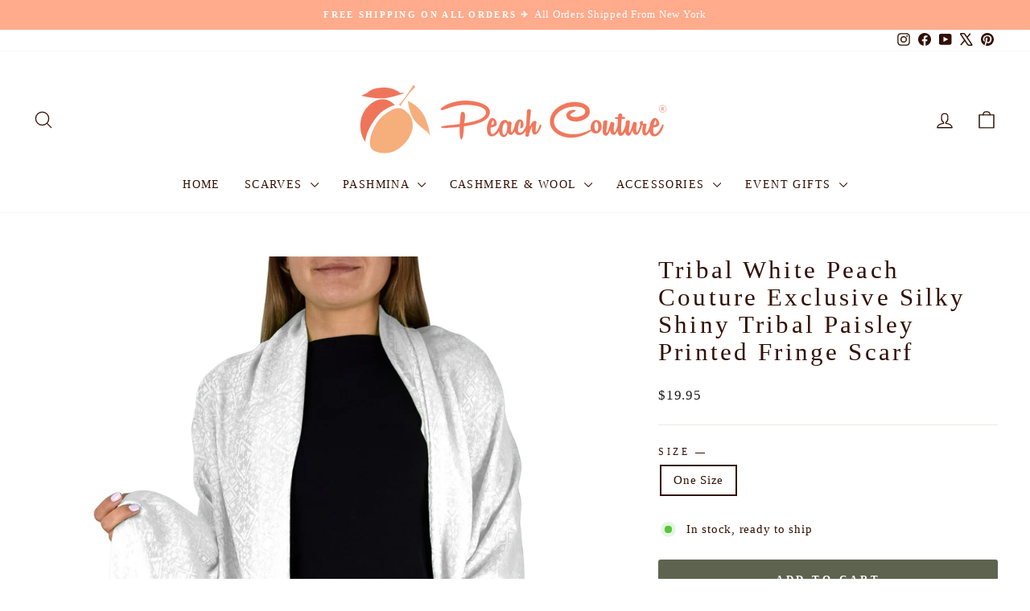

--- FILE ---
content_type: text/html; charset=utf-8
request_url: https://peachcouture.com/products/tribal-white-peach-couture-exclusive-silky-shiny-tribal-paisley-printed-fringe-scarf
body_size: 67910
content:
<!doctype html>
<html class="no-js" lang="en" dir="ltr">
<head>
  <meta charset="utf-8">
  <meta http-equiv="X-UA-Compatible" content="IE=edge,chrome=1">
  <meta name="viewport" content="width=device-width,initial-scale=1">
  <meta name="theme-color" content="#5e6350">
  <link rel="canonical" href="https://peachcouture.com/products/tribal-white-peach-couture-exclusive-silky-shiny-tribal-paisley-printed-fringe-scarf">
  <link rel="preconnect" href="https://cdn.shopify.com" crossorigin>
  <link rel="preconnect" href="https://fonts.shopifycdn.com" crossorigin>
  <link rel="dns-prefetch" href="https://productreviews.shopifycdn.com">
  <link rel="dns-prefetch" href="https://ajax.googleapis.com">
  <link rel="dns-prefetch" href="https://maps.googleapis.com">
  <link rel="dns-prefetch" href="https://maps.gstatic.com"><link rel="shortcut icon" href="//peachcouture.com/cdn/shop/files/Screenshot_2026-01-02_at_4.37.36_PM_32x32.png?v=1767389879" type="image/png" /><title>Tribal White Peach Couture Exclusive Silky Shiny Tribal Paisley Printe
</title>
<meta name="description" content="Discover our luxurious collection of versatile pashminas, perfect for elevating any ensemble. Features a shimmering reversible tribal paisley design with fringe on both ends. Actual color may vary slightly due to intricate design and digital imaging. Soft &amp;amp; lightweight feel, ideal for travel and easy to carry. Craf"><meta property="og:site_name" content="Peach Couture">
  <meta property="og:url" content="https://peachcouture.com/products/tribal-white-peach-couture-exclusive-silky-shiny-tribal-paisley-printed-fringe-scarf">
  <meta property="og:title" content="Tribal White Peach Couture Exclusive Silky Shiny Tribal Paisley Printed Fringe Scarf">
  <meta property="og:type" content="product">
  <meta property="og:description" content="Discover our luxurious collection of versatile pashminas, perfect for elevating any ensemble. Features a shimmering reversible tribal paisley design with fringe on both ends. Actual color may vary slightly due to intricate design and digital imaging. Soft &amp;amp; lightweight feel, ideal for travel and easy to carry. Craf"><meta property="og:image" content="http://peachcouture.com/cdn/shop/products/91lrRRjquBL_832af25a-fd10-4036-9b07-e7f9039e61b2.jpg?v=1603391364">
    <meta property="og:image:secure_url" content="https://peachcouture.com/cdn/shop/products/91lrRRjquBL_832af25a-fd10-4036-9b07-e7f9039e61b2.jpg?v=1603391364">
    <meta property="og:image:width" content="1831">
    <meta property="og:image:height" content="2560"><meta name="twitter:site" content="@https://x.com/thepeachcouture?lang=en">
  <meta name="twitter:card" content="summary_large_image">
  <meta name="twitter:title" content="Tribal White Peach Couture Exclusive Silky Shiny Tribal Paisley Printed Fringe Scarf">
  <meta name="twitter:description" content="Discover our luxurious collection of versatile pashminas, perfect for elevating any ensemble. Features a shimmering reversible tribal paisley design with fringe on both ends. Actual color may vary slightly due to intricate design and digital imaging. Soft &amp;amp; lightweight feel, ideal for travel and easy to carry. Craf">
<style data-shopify>
  

  
  
  
</style><link href="//peachcouture.com/cdn/shop/t/34/assets/theme.css?v=100015143632855067201761150557" rel="stylesheet" type="text/css" media="all" />
<style data-shopify>:root {
    --typeHeaderPrimary: "New York";
    --typeHeaderFallback: Iowan Old Style, Apple Garamond, Baskerville, Times New Roman, Droid Serif, Times, Source Serif Pro, serif, Apple Color Emoji, Segoe UI Emoji, Segoe UI Symbol;
    --typeHeaderSize: 37px;
    --typeHeaderWeight: 400;
    --typeHeaderLineHeight: 1.1;
    --typeHeaderSpacing: 0.1em;

    --typeBasePrimary:"New York";
    --typeBaseFallback:Iowan Old Style, Apple Garamond, Baskerville, Times New Roman, Droid Serif, Times, Source Serif Pro, serif, Apple Color Emoji, Segoe UI Emoji, Segoe UI Symbol;
    --typeBaseSize: 15px;
    --typeBaseWeight: 400;
    --typeBaseSpacing: 0.05em;
    --typeBaseLineHeight: 1.4;
    --typeBaselineHeightMinus01: 1.3;

    --typeCollectionTitle: 22px;

    --iconWeight: 3px;
    --iconLinecaps: round;

    
        --buttonRadius: 3px;
    

    --colorGridOverlayOpacity: 0.12;
    --colorAnnouncement: #ffab8c;
    --colorAnnouncementText: #ffffff;

    --colorBody: #ffffff;
    --colorBodyAlpha05: rgba(255, 255, 255, 0.05);
    --colorBodyDim: #f2f2f2;
    --colorBodyLightDim: #fafafa;
    --colorBodyMediumDim: #f5f5f5;


    --colorBorder: #e8e8e1;

    --colorBtnPrimary: #5e6350;
    --colorBtnPrimaryLight: #797f67;
    --colorBtnPrimaryDim: #515545;
    --colorBtnPrimaryText: #ffffff;

    --colorCartDot: #d74a5d;

    --colorDrawers: #ffffff;
    --colorDrawersDim: #f2f2f2;
    --colorDrawerBorder: #e8e8e1;
    --colorDrawerText: #321004;
    --colorDrawerTextDark: #000000;
    --colorDrawerButton: #321004;
    --colorDrawerButtonText: #ffffff;

    --colorFooter: #ffffff;
    --colorFooterText: #321004;
    --colorFooterTextAlpha01: #321004;

    --colorGridOverlay: #000000;
    --colorGridOverlayOpacity: 0.1;

    --colorHeaderTextAlpha01: rgba(50, 16, 4, 0.1);

    --colorHeroText: #ffffff;

    --colorSmallImageBg: #ffffff;
    --colorLargeImageBg: #0f0f0f;

    --colorImageOverlay: #321004;
    --colorImageOverlayOpacity: 0.1;
    --colorImageOverlayTextShadow: 0.2;

    --colorLink: #321004;

    --colorModalBg: rgba(230, 230, 230, 0.6);

    --colorNav: #ffffff;
    --colorNavText: #321004;

    --colorPrice: #1c1d1d;

    --colorSaleTag: #d74a5d;
    --colorSaleTagText: #ffffff;

    --colorTextBody: #321004;
    --colorTextBodyAlpha015: rgba(50, 16, 4, 0.15);
    --colorTextBodyAlpha005: rgba(50, 16, 4, 0.05);
    --colorTextBodyAlpha008: rgba(50, 16, 4, 0.08);
    --colorTextSavings: #d74a5d;

    --urlIcoSelect: url(//peachcouture.com/cdn/shop/t/34/assets/ico-select.svg);
    --urlIcoSelectFooter: url(//peachcouture.com/cdn/shop/t/34/assets/ico-select-footer.svg);
    --urlIcoSelectWhite: url(//peachcouture.com/cdn/shop/t/34/assets/ico-select-white.svg);

    --grid-gutter: 17px;
    --drawer-gutter: 20px;

    --sizeChartMargin: 25px 0;
    --sizeChartIconMargin: 5px;

    --newsletterReminderPadding: 40px;

    /*Shop Pay Installments*/
    --color-body-text: #321004;
    --color-body: #ffffff;
    --color-bg: #ffffff;
    }

    .placeholder-content {
    background-image: linear-gradient(100deg, #ffffff 40%, #f7f7f7 63%, #ffffff 79%);
    }</style><script>
    document.documentElement.className = document.documentElement.className.replace('no-js', 'js');

    window.theme = window.theme || {};
    theme.routes = {
      home: "/",
      cart: "/cart.js",
      cartPage: "/cart",
      cartAdd: "/cart/add.js",
      cartChange: "/cart/change.js",
      search: "/search",
      predictiveSearch: "/search/suggest"
    };
    theme.strings = {
      soldOut: "Sold Out",
      unavailable: "Unavailable",
      inStockLabel: "In stock, ready to ship",
      oneStockLabel: "Low stock - [count] item left",
      otherStockLabel: "Low stock - [count] items left",
      willNotShipUntil: "Ready to ship [date]",
      willBeInStockAfter: "Back in stock [date]",
      waitingForStock: "Backordered, shipping soon",
      savePrice: "Save [saved_amount]",
      cartEmpty: "Your cart is currently empty.",
      cartTermsConfirmation: "You must agree with the terms and conditions of sales to check out",
      searchCollections: "Collections",
      searchPages: "Pages",
      searchArticles: "Articles",
      productFrom: "from ",
      maxQuantity: "You can only have [quantity] of [title] in your cart."
    };
    theme.settings = {
      cartType: "drawer",
      isCustomerTemplate: false,
      moneyFormat: "${{amount}}",
      saveType: "dollar",
      productImageSize: "portrait",
      productImageCover: true,
      predictiveSearch: true,
      predictiveSearchType: null,
      predictiveSearchVendor: false,
      predictiveSearchPrice: false,
      quickView: true,
      themeName: 'Impulse',
      themeVersion: "8.0.0"
    };
  </script>

  <script>window.performance && window.performance.mark && window.performance.mark('shopify.content_for_header.start');</script><meta name="google-site-verification" content="_d1pWf8-PB9v025S4NJEV5-WiG4yqOPB7QmxV-cFIx4">
<meta name="google-site-verification" content="0rcXzpAlyGpvccM-dRsBJIM5_dloGHUjMcPTVAYB3RU">
<meta name="facebook-domain-verification" content="826yytawd6h49wfckgwweld9un3hiz">
<meta name="facebook-domain-verification" content="uh2illvun0hyphullrwbvpypxiq4xj">
<meta id="shopify-digital-wallet" name="shopify-digital-wallet" content="/27043004495/digital_wallets/dialog">
<meta name="shopify-checkout-api-token" content="98073d25a7b364ac1fad4ca531b8058d">
<meta id="in-context-paypal-metadata" data-shop-id="27043004495" data-venmo-supported="false" data-environment="production" data-locale="en_US" data-paypal-v4="true" data-currency="USD">
<link rel="alternate" type="application/json+oembed" href="https://peachcouture.com/products/tribal-white-peach-couture-exclusive-silky-shiny-tribal-paisley-printed-fringe-scarf.oembed">
<script async="async" src="/checkouts/internal/preloads.js?locale=en-US"></script>
<link rel="preconnect" href="https://shop.app" crossorigin="anonymous">
<script async="async" src="https://shop.app/checkouts/internal/preloads.js?locale=en-US&shop_id=27043004495" crossorigin="anonymous"></script>
<script id="apple-pay-shop-capabilities" type="application/json">{"shopId":27043004495,"countryCode":"US","currencyCode":"USD","merchantCapabilities":["supports3DS"],"merchantId":"gid:\/\/shopify\/Shop\/27043004495","merchantName":"Peach Couture","requiredBillingContactFields":["postalAddress","email","phone"],"requiredShippingContactFields":["postalAddress","email","phone"],"shippingType":"shipping","supportedNetworks":["visa","masterCard","amex","discover","elo","jcb"],"total":{"type":"pending","label":"Peach Couture","amount":"1.00"},"shopifyPaymentsEnabled":true,"supportsSubscriptions":true}</script>
<script id="shopify-features" type="application/json">{"accessToken":"98073d25a7b364ac1fad4ca531b8058d","betas":["rich-media-storefront-analytics"],"domain":"peachcouture.com","predictiveSearch":true,"shopId":27043004495,"locale":"en"}</script>
<script>var Shopify = Shopify || {};
Shopify.shop = "peach-couture-store.myshopify.com";
Shopify.locale = "en";
Shopify.currency = {"active":"USD","rate":"1.0"};
Shopify.country = "US";
Shopify.theme = {"name":"Impulse","id":138484678735,"schema_name":"Impulse","schema_version":"8.0.0","theme_store_id":857,"role":"main"};
Shopify.theme.handle = "null";
Shopify.theme.style = {"id":null,"handle":null};
Shopify.cdnHost = "peachcouture.com/cdn";
Shopify.routes = Shopify.routes || {};
Shopify.routes.root = "/";</script>
<script type="module">!function(o){(o.Shopify=o.Shopify||{}).modules=!0}(window);</script>
<script>!function(o){function n(){var o=[];function n(){o.push(Array.prototype.slice.apply(arguments))}return n.q=o,n}var t=o.Shopify=o.Shopify||{};t.loadFeatures=n(),t.autoloadFeatures=n()}(window);</script>
<script>
  window.ShopifyPay = window.ShopifyPay || {};
  window.ShopifyPay.apiHost = "shop.app\/pay";
  window.ShopifyPay.redirectState = null;
</script>
<script id="shop-js-analytics" type="application/json">{"pageType":"product"}</script>
<script defer="defer" async type="module" src="//peachcouture.com/cdn/shopifycloud/shop-js/modules/v2/client.init-shop-cart-sync_BdyHc3Nr.en.esm.js"></script>
<script defer="defer" async type="module" src="//peachcouture.com/cdn/shopifycloud/shop-js/modules/v2/chunk.common_Daul8nwZ.esm.js"></script>
<script type="module">
  await import("//peachcouture.com/cdn/shopifycloud/shop-js/modules/v2/client.init-shop-cart-sync_BdyHc3Nr.en.esm.js");
await import("//peachcouture.com/cdn/shopifycloud/shop-js/modules/v2/chunk.common_Daul8nwZ.esm.js");

  window.Shopify.SignInWithShop?.initShopCartSync?.({"fedCMEnabled":true,"windoidEnabled":true});

</script>
<script defer="defer" async type="module" src="//peachcouture.com/cdn/shopifycloud/shop-js/modules/v2/client.payment-terms_MV4M3zvL.en.esm.js"></script>
<script defer="defer" async type="module" src="//peachcouture.com/cdn/shopifycloud/shop-js/modules/v2/chunk.common_Daul8nwZ.esm.js"></script>
<script defer="defer" async type="module" src="//peachcouture.com/cdn/shopifycloud/shop-js/modules/v2/chunk.modal_CQq8HTM6.esm.js"></script>
<script type="module">
  await import("//peachcouture.com/cdn/shopifycloud/shop-js/modules/v2/client.payment-terms_MV4M3zvL.en.esm.js");
await import("//peachcouture.com/cdn/shopifycloud/shop-js/modules/v2/chunk.common_Daul8nwZ.esm.js");
await import("//peachcouture.com/cdn/shopifycloud/shop-js/modules/v2/chunk.modal_CQq8HTM6.esm.js");

  
</script>
<script>
  window.Shopify = window.Shopify || {};
  if (!window.Shopify.featureAssets) window.Shopify.featureAssets = {};
  window.Shopify.featureAssets['shop-js'] = {"shop-cart-sync":["modules/v2/client.shop-cart-sync_QYOiDySF.en.esm.js","modules/v2/chunk.common_Daul8nwZ.esm.js"],"init-fed-cm":["modules/v2/client.init-fed-cm_DchLp9rc.en.esm.js","modules/v2/chunk.common_Daul8nwZ.esm.js"],"shop-button":["modules/v2/client.shop-button_OV7bAJc5.en.esm.js","modules/v2/chunk.common_Daul8nwZ.esm.js"],"init-windoid":["modules/v2/client.init-windoid_DwxFKQ8e.en.esm.js","modules/v2/chunk.common_Daul8nwZ.esm.js"],"shop-cash-offers":["modules/v2/client.shop-cash-offers_DWtL6Bq3.en.esm.js","modules/v2/chunk.common_Daul8nwZ.esm.js","modules/v2/chunk.modal_CQq8HTM6.esm.js"],"shop-toast-manager":["modules/v2/client.shop-toast-manager_CX9r1SjA.en.esm.js","modules/v2/chunk.common_Daul8nwZ.esm.js"],"init-shop-email-lookup-coordinator":["modules/v2/client.init-shop-email-lookup-coordinator_UhKnw74l.en.esm.js","modules/v2/chunk.common_Daul8nwZ.esm.js"],"pay-button":["modules/v2/client.pay-button_DzxNnLDY.en.esm.js","modules/v2/chunk.common_Daul8nwZ.esm.js"],"avatar":["modules/v2/client.avatar_BTnouDA3.en.esm.js"],"init-shop-cart-sync":["modules/v2/client.init-shop-cart-sync_BdyHc3Nr.en.esm.js","modules/v2/chunk.common_Daul8nwZ.esm.js"],"shop-login-button":["modules/v2/client.shop-login-button_D8B466_1.en.esm.js","modules/v2/chunk.common_Daul8nwZ.esm.js","modules/v2/chunk.modal_CQq8HTM6.esm.js"],"init-customer-accounts-sign-up":["modules/v2/client.init-customer-accounts-sign-up_C8fpPm4i.en.esm.js","modules/v2/client.shop-login-button_D8B466_1.en.esm.js","modules/v2/chunk.common_Daul8nwZ.esm.js","modules/v2/chunk.modal_CQq8HTM6.esm.js"],"init-shop-for-new-customer-accounts":["modules/v2/client.init-shop-for-new-customer-accounts_CVTO0Ztu.en.esm.js","modules/v2/client.shop-login-button_D8B466_1.en.esm.js","modules/v2/chunk.common_Daul8nwZ.esm.js","modules/v2/chunk.modal_CQq8HTM6.esm.js"],"init-customer-accounts":["modules/v2/client.init-customer-accounts_dRgKMfrE.en.esm.js","modules/v2/client.shop-login-button_D8B466_1.en.esm.js","modules/v2/chunk.common_Daul8nwZ.esm.js","modules/v2/chunk.modal_CQq8HTM6.esm.js"],"shop-follow-button":["modules/v2/client.shop-follow-button_CkZpjEct.en.esm.js","modules/v2/chunk.common_Daul8nwZ.esm.js","modules/v2/chunk.modal_CQq8HTM6.esm.js"],"lead-capture":["modules/v2/client.lead-capture_BntHBhfp.en.esm.js","modules/v2/chunk.common_Daul8nwZ.esm.js","modules/v2/chunk.modal_CQq8HTM6.esm.js"],"checkout-modal":["modules/v2/client.checkout-modal_CfxcYbTm.en.esm.js","modules/v2/chunk.common_Daul8nwZ.esm.js","modules/v2/chunk.modal_CQq8HTM6.esm.js"],"shop-login":["modules/v2/client.shop-login_Da4GZ2H6.en.esm.js","modules/v2/chunk.common_Daul8nwZ.esm.js","modules/v2/chunk.modal_CQq8HTM6.esm.js"],"payment-terms":["modules/v2/client.payment-terms_MV4M3zvL.en.esm.js","modules/v2/chunk.common_Daul8nwZ.esm.js","modules/v2/chunk.modal_CQq8HTM6.esm.js"]};
</script>
<script>(function() {
  var isLoaded = false;
  function asyncLoad() {
    if (isLoaded) return;
    isLoaded = true;
    var urls = ["https:\/\/js.smile.io\/v1\/smile-shopify.js?shop=peach-couture-store.myshopify.com","https:\/\/bingshoppingtool-t2app-prod.trafficmanager.net\/uet\/tracking_script?shop=peach-couture-store.myshopify.com","\/\/www.powr.io\/powr.js?powr-token=peach-couture-store.myshopify.com\u0026external-type=shopify\u0026shop=peach-couture-store.myshopify.com"];
    for (var i = 0; i < urls.length; i++) {
      var s = document.createElement('script');
      s.type = 'text/javascript';
      s.async = true;
      s.src = urls[i];
      var x = document.getElementsByTagName('script')[0];
      x.parentNode.insertBefore(s, x);
    }
  };
  if(window.attachEvent) {
    window.attachEvent('onload', asyncLoad);
  } else {
    window.addEventListener('load', asyncLoad, false);
  }
})();</script>
<script id="__st">var __st={"a":27043004495,"offset":-18000,"reqid":"132aa894-2b07-4578-8299-fbfbe8257e1f-1769029362","pageurl":"peachcouture.com\/products\/tribal-white-peach-couture-exclusive-silky-shiny-tribal-paisley-printed-fringe-scarf","u":"c3b9fce18def","p":"product","rtyp":"product","rid":4815669919823};</script>
<script>window.ShopifyPaypalV4VisibilityTracking = true;</script>
<script id="captcha-bootstrap">!function(){'use strict';const t='contact',e='account',n='new_comment',o=[[t,t],['blogs',n],['comments',n],[t,'customer']],c=[[e,'customer_login'],[e,'guest_login'],[e,'recover_customer_password'],[e,'create_customer']],r=t=>t.map((([t,e])=>`form[action*='/${t}']:not([data-nocaptcha='true']) input[name='form_type'][value='${e}']`)).join(','),a=t=>()=>t?[...document.querySelectorAll(t)].map((t=>t.form)):[];function s(){const t=[...o],e=r(t);return a(e)}const i='password',u='form_key',d=['recaptcha-v3-token','g-recaptcha-response','h-captcha-response',i],f=()=>{try{return window.sessionStorage}catch{return}},m='__shopify_v',_=t=>t.elements[u];function p(t,e,n=!1){try{const o=window.sessionStorage,c=JSON.parse(o.getItem(e)),{data:r}=function(t){const{data:e,action:n}=t;return t[m]||n?{data:e,action:n}:{data:t,action:n}}(c);for(const[e,n]of Object.entries(r))t.elements[e]&&(t.elements[e].value=n);n&&o.removeItem(e)}catch(o){console.error('form repopulation failed',{error:o})}}const l='form_type',E='cptcha';function T(t){t.dataset[E]=!0}const w=window,h=w.document,L='Shopify',v='ce_forms',y='captcha';let A=!1;((t,e)=>{const n=(g='f06e6c50-85a8-45c8-87d0-21a2b65856fe',I='https://cdn.shopify.com/shopifycloud/storefront-forms-hcaptcha/ce_storefront_forms_captcha_hcaptcha.v1.5.2.iife.js',D={infoText:'Protected by hCaptcha',privacyText:'Privacy',termsText:'Terms'},(t,e,n)=>{const o=w[L][v],c=o.bindForm;if(c)return c(t,g,e,D).then(n);var r;o.q.push([[t,g,e,D],n]),r=I,A||(h.body.append(Object.assign(h.createElement('script'),{id:'captcha-provider',async:!0,src:r})),A=!0)});var g,I,D;w[L]=w[L]||{},w[L][v]=w[L][v]||{},w[L][v].q=[],w[L][y]=w[L][y]||{},w[L][y].protect=function(t,e){n(t,void 0,e),T(t)},Object.freeze(w[L][y]),function(t,e,n,w,h,L){const[v,y,A,g]=function(t,e,n){const i=e?o:[],u=t?c:[],d=[...i,...u],f=r(d),m=r(i),_=r(d.filter((([t,e])=>n.includes(e))));return[a(f),a(m),a(_),s()]}(w,h,L),I=t=>{const e=t.target;return e instanceof HTMLFormElement?e:e&&e.form},D=t=>v().includes(t);t.addEventListener('submit',(t=>{const e=I(t);if(!e)return;const n=D(e)&&!e.dataset.hcaptchaBound&&!e.dataset.recaptchaBound,o=_(e),c=g().includes(e)&&(!o||!o.value);(n||c)&&t.preventDefault(),c&&!n&&(function(t){try{if(!f())return;!function(t){const e=f();if(!e)return;const n=_(t);if(!n)return;const o=n.value;o&&e.removeItem(o)}(t);const e=Array.from(Array(32),(()=>Math.random().toString(36)[2])).join('');!function(t,e){_(t)||t.append(Object.assign(document.createElement('input'),{type:'hidden',name:u})),t.elements[u].value=e}(t,e),function(t,e){const n=f();if(!n)return;const o=[...t.querySelectorAll(`input[type='${i}']`)].map((({name:t})=>t)),c=[...d,...o],r={};for(const[a,s]of new FormData(t).entries())c.includes(a)||(r[a]=s);n.setItem(e,JSON.stringify({[m]:1,action:t.action,data:r}))}(t,e)}catch(e){console.error('failed to persist form',e)}}(e),e.submit())}));const S=(t,e)=>{t&&!t.dataset[E]&&(n(t,e.some((e=>e===t))),T(t))};for(const o of['focusin','change'])t.addEventListener(o,(t=>{const e=I(t);D(e)&&S(e,y())}));const B=e.get('form_key'),M=e.get(l),P=B&&M;t.addEventListener('DOMContentLoaded',(()=>{const t=y();if(P)for(const e of t)e.elements[l].value===M&&p(e,B);[...new Set([...A(),...v().filter((t=>'true'===t.dataset.shopifyCaptcha))])].forEach((e=>S(e,t)))}))}(h,new URLSearchParams(w.location.search),n,t,e,['guest_login'])})(!0,!0)}();</script>
<script integrity="sha256-4kQ18oKyAcykRKYeNunJcIwy7WH5gtpwJnB7kiuLZ1E=" data-source-attribution="shopify.loadfeatures" defer="defer" src="//peachcouture.com/cdn/shopifycloud/storefront/assets/storefront/load_feature-a0a9edcb.js" crossorigin="anonymous"></script>
<script crossorigin="anonymous" defer="defer" src="//peachcouture.com/cdn/shopifycloud/storefront/assets/shopify_pay/storefront-65b4c6d7.js?v=20250812"></script>
<script data-source-attribution="shopify.dynamic_checkout.dynamic.init">var Shopify=Shopify||{};Shopify.PaymentButton=Shopify.PaymentButton||{isStorefrontPortableWallets:!0,init:function(){window.Shopify.PaymentButton.init=function(){};var t=document.createElement("script");t.src="https://peachcouture.com/cdn/shopifycloud/portable-wallets/latest/portable-wallets.en.js",t.type="module",document.head.appendChild(t)}};
</script>
<script data-source-attribution="shopify.dynamic_checkout.buyer_consent">
  function portableWalletsHideBuyerConsent(e){var t=document.getElementById("shopify-buyer-consent"),n=document.getElementById("shopify-subscription-policy-button");t&&n&&(t.classList.add("hidden"),t.setAttribute("aria-hidden","true"),n.removeEventListener("click",e))}function portableWalletsShowBuyerConsent(e){var t=document.getElementById("shopify-buyer-consent"),n=document.getElementById("shopify-subscription-policy-button");t&&n&&(t.classList.remove("hidden"),t.removeAttribute("aria-hidden"),n.addEventListener("click",e))}window.Shopify?.PaymentButton&&(window.Shopify.PaymentButton.hideBuyerConsent=portableWalletsHideBuyerConsent,window.Shopify.PaymentButton.showBuyerConsent=portableWalletsShowBuyerConsent);
</script>
<script>
  function portableWalletsCleanup(e){e&&e.src&&console.error("Failed to load portable wallets script "+e.src);var t=document.querySelectorAll("shopify-accelerated-checkout .shopify-payment-button__skeleton, shopify-accelerated-checkout-cart .wallet-cart-button__skeleton"),e=document.getElementById("shopify-buyer-consent");for(let e=0;e<t.length;e++)t[e].remove();e&&e.remove()}function portableWalletsNotLoadedAsModule(e){e instanceof ErrorEvent&&"string"==typeof e.message&&e.message.includes("import.meta")&&"string"==typeof e.filename&&e.filename.includes("portable-wallets")&&(window.removeEventListener("error",portableWalletsNotLoadedAsModule),window.Shopify.PaymentButton.failedToLoad=e,"loading"===document.readyState?document.addEventListener("DOMContentLoaded",window.Shopify.PaymentButton.init):window.Shopify.PaymentButton.init())}window.addEventListener("error",portableWalletsNotLoadedAsModule);
</script>

<script type="module" src="https://peachcouture.com/cdn/shopifycloud/portable-wallets/latest/portable-wallets.en.js" onError="portableWalletsCleanup(this)" crossorigin="anonymous"></script>
<script nomodule>
  document.addEventListener("DOMContentLoaded", portableWalletsCleanup);
</script>

<link id="shopify-accelerated-checkout-styles" rel="stylesheet" media="screen" href="https://peachcouture.com/cdn/shopifycloud/portable-wallets/latest/accelerated-checkout-backwards-compat.css" crossorigin="anonymous">
<style id="shopify-accelerated-checkout-cart">
        #shopify-buyer-consent {
  margin-top: 1em;
  display: inline-block;
  width: 100%;
}

#shopify-buyer-consent.hidden {
  display: none;
}

#shopify-subscription-policy-button {
  background: none;
  border: none;
  padding: 0;
  text-decoration: underline;
  font-size: inherit;
  cursor: pointer;
}

#shopify-subscription-policy-button::before {
  box-shadow: none;
}

      </style>

<script>window.performance && window.performance.mark && window.performance.mark('shopify.content_for_header.end');</script>

  <script src="//peachcouture.com/cdn/shop/t/34/assets/vendor-scripts-v11.js" defer="defer"></script><script src="//peachcouture.com/cdn/shop/t/34/assets/theme.js?v=22325264162658116151757367425" defer="defer"></script>

<!-- BEGIN MerchantWidget Code -->

<script id='merchantWidgetScript'

        src="https://www.gstatic.com/shopping/merchant/merchantwidget.js"

        defer>

</script>

<script type="text/javascript">

  merchantWidgetScript.addEventListener('load', function () {

    merchantwidget.start({

     position: 'RIGHT_BOTTOM'

   });

  });

</script>

<!-- END MerchantWidget Code -->


<!-- BEGIN app block: shopify://apps/pagefly-page-builder/blocks/app-embed/83e179f7-59a0-4589-8c66-c0dddf959200 -->

<!-- BEGIN app snippet: pagefly-cro-ab-testing-main -->







<script>
  ;(function () {
    const url = new URL(window.location)
    const viewParam = url.searchParams.get('view')
    if (viewParam && viewParam.includes('variant-pf-')) {
      url.searchParams.set('pf_v', viewParam)
      url.searchParams.delete('view')
      window.history.replaceState({}, '', url)
    }
  })()
</script>



<script type='module'>
  
  window.PAGEFLY_CRO = window.PAGEFLY_CRO || {}

  window.PAGEFLY_CRO['data_debug'] = {
    original_template_suffix: "all_products",
    allow_ab_test: false,
    ab_test_start_time: 0,
    ab_test_end_time: 0,
    today_date_time: 1769029363000,
  }
  window.PAGEFLY_CRO['GA4'] = { enabled: false}
</script>

<!-- END app snippet -->








  <script src='https://cdn.shopify.com/extensions/019bb4f9-aed6-78a3-be91-e9d44663e6bf/pagefly-page-builder-215/assets/pagefly-helper.js' defer='defer'></script>

  <script src='https://cdn.shopify.com/extensions/019bb4f9-aed6-78a3-be91-e9d44663e6bf/pagefly-page-builder-215/assets/pagefly-general-helper.js' defer='defer'></script>

  <script src='https://cdn.shopify.com/extensions/019bb4f9-aed6-78a3-be91-e9d44663e6bf/pagefly-page-builder-215/assets/pagefly-snap-slider.js' defer='defer'></script>

  <script src='https://cdn.shopify.com/extensions/019bb4f9-aed6-78a3-be91-e9d44663e6bf/pagefly-page-builder-215/assets/pagefly-slideshow-v3.js' defer='defer'></script>

  <script src='https://cdn.shopify.com/extensions/019bb4f9-aed6-78a3-be91-e9d44663e6bf/pagefly-page-builder-215/assets/pagefly-slideshow-v4.js' defer='defer'></script>

  <script src='https://cdn.shopify.com/extensions/019bb4f9-aed6-78a3-be91-e9d44663e6bf/pagefly-page-builder-215/assets/pagefly-glider.js' defer='defer'></script>

  <script src='https://cdn.shopify.com/extensions/019bb4f9-aed6-78a3-be91-e9d44663e6bf/pagefly-page-builder-215/assets/pagefly-slideshow-v1-v2.js' defer='defer'></script>

  <script src='https://cdn.shopify.com/extensions/019bb4f9-aed6-78a3-be91-e9d44663e6bf/pagefly-page-builder-215/assets/pagefly-product-media.js' defer='defer'></script>

  <script src='https://cdn.shopify.com/extensions/019bb4f9-aed6-78a3-be91-e9d44663e6bf/pagefly-page-builder-215/assets/pagefly-product.js' defer='defer'></script>


<script id='pagefly-helper-data' type='application/json'>
  {
    "page_optimization": {
      "assets_prefetching": false
    },
    "elements_asset_mapper": {
      "Accordion": "https://cdn.shopify.com/extensions/019bb4f9-aed6-78a3-be91-e9d44663e6bf/pagefly-page-builder-215/assets/pagefly-accordion.js",
      "Accordion3": "https://cdn.shopify.com/extensions/019bb4f9-aed6-78a3-be91-e9d44663e6bf/pagefly-page-builder-215/assets/pagefly-accordion3.js",
      "CountDown": "https://cdn.shopify.com/extensions/019bb4f9-aed6-78a3-be91-e9d44663e6bf/pagefly-page-builder-215/assets/pagefly-countdown.js",
      "GMap1": "https://cdn.shopify.com/extensions/019bb4f9-aed6-78a3-be91-e9d44663e6bf/pagefly-page-builder-215/assets/pagefly-gmap.js",
      "GMap2": "https://cdn.shopify.com/extensions/019bb4f9-aed6-78a3-be91-e9d44663e6bf/pagefly-page-builder-215/assets/pagefly-gmap.js",
      "GMapBasicV2": "https://cdn.shopify.com/extensions/019bb4f9-aed6-78a3-be91-e9d44663e6bf/pagefly-page-builder-215/assets/pagefly-gmap.js",
      "GMapAdvancedV2": "https://cdn.shopify.com/extensions/019bb4f9-aed6-78a3-be91-e9d44663e6bf/pagefly-page-builder-215/assets/pagefly-gmap.js",
      "HTML.Video": "https://cdn.shopify.com/extensions/019bb4f9-aed6-78a3-be91-e9d44663e6bf/pagefly-page-builder-215/assets/pagefly-htmlvideo.js",
      "HTML.Video2": "https://cdn.shopify.com/extensions/019bb4f9-aed6-78a3-be91-e9d44663e6bf/pagefly-page-builder-215/assets/pagefly-htmlvideo2.js",
      "HTML.Video3": "https://cdn.shopify.com/extensions/019bb4f9-aed6-78a3-be91-e9d44663e6bf/pagefly-page-builder-215/assets/pagefly-htmlvideo2.js",
      "BackgroundVideo": "https://cdn.shopify.com/extensions/019bb4f9-aed6-78a3-be91-e9d44663e6bf/pagefly-page-builder-215/assets/pagefly-htmlvideo2.js",
      "Instagram": "https://cdn.shopify.com/extensions/019bb4f9-aed6-78a3-be91-e9d44663e6bf/pagefly-page-builder-215/assets/pagefly-instagram.js",
      "Instagram2": "https://cdn.shopify.com/extensions/019bb4f9-aed6-78a3-be91-e9d44663e6bf/pagefly-page-builder-215/assets/pagefly-instagram.js",
      "Insta3": "https://cdn.shopify.com/extensions/019bb4f9-aed6-78a3-be91-e9d44663e6bf/pagefly-page-builder-215/assets/pagefly-instagram3.js",
      "Tabs": "https://cdn.shopify.com/extensions/019bb4f9-aed6-78a3-be91-e9d44663e6bf/pagefly-page-builder-215/assets/pagefly-tab.js",
      "Tabs3": "https://cdn.shopify.com/extensions/019bb4f9-aed6-78a3-be91-e9d44663e6bf/pagefly-page-builder-215/assets/pagefly-tab3.js",
      "ProductBox": "https://cdn.shopify.com/extensions/019bb4f9-aed6-78a3-be91-e9d44663e6bf/pagefly-page-builder-215/assets/pagefly-cart.js",
      "FBPageBox2": "https://cdn.shopify.com/extensions/019bb4f9-aed6-78a3-be91-e9d44663e6bf/pagefly-page-builder-215/assets/pagefly-facebook.js",
      "FBLikeButton2": "https://cdn.shopify.com/extensions/019bb4f9-aed6-78a3-be91-e9d44663e6bf/pagefly-page-builder-215/assets/pagefly-facebook.js",
      "TwitterFeed2": "https://cdn.shopify.com/extensions/019bb4f9-aed6-78a3-be91-e9d44663e6bf/pagefly-page-builder-215/assets/pagefly-twitter.js",
      "Paragraph4": "https://cdn.shopify.com/extensions/019bb4f9-aed6-78a3-be91-e9d44663e6bf/pagefly-page-builder-215/assets/pagefly-paragraph4.js",

      "AliReviews": "https://cdn.shopify.com/extensions/019bb4f9-aed6-78a3-be91-e9d44663e6bf/pagefly-page-builder-215/assets/pagefly-3rd-elements.js",
      "BackInStock": "https://cdn.shopify.com/extensions/019bb4f9-aed6-78a3-be91-e9d44663e6bf/pagefly-page-builder-215/assets/pagefly-3rd-elements.js",
      "GloboBackInStock": "https://cdn.shopify.com/extensions/019bb4f9-aed6-78a3-be91-e9d44663e6bf/pagefly-page-builder-215/assets/pagefly-3rd-elements.js",
      "GrowaveWishlist": "https://cdn.shopify.com/extensions/019bb4f9-aed6-78a3-be91-e9d44663e6bf/pagefly-page-builder-215/assets/pagefly-3rd-elements.js",
      "InfiniteOptionsShopPad": "https://cdn.shopify.com/extensions/019bb4f9-aed6-78a3-be91-e9d44663e6bf/pagefly-page-builder-215/assets/pagefly-3rd-elements.js",
      "InkybayProductPersonalizer": "https://cdn.shopify.com/extensions/019bb4f9-aed6-78a3-be91-e9d44663e6bf/pagefly-page-builder-215/assets/pagefly-3rd-elements.js",
      "LimeSpot": "https://cdn.shopify.com/extensions/019bb4f9-aed6-78a3-be91-e9d44663e6bf/pagefly-page-builder-215/assets/pagefly-3rd-elements.js",
      "Loox": "https://cdn.shopify.com/extensions/019bb4f9-aed6-78a3-be91-e9d44663e6bf/pagefly-page-builder-215/assets/pagefly-3rd-elements.js",
      "Opinew": "https://cdn.shopify.com/extensions/019bb4f9-aed6-78a3-be91-e9d44663e6bf/pagefly-page-builder-215/assets/pagefly-3rd-elements.js",
      "Powr": "https://cdn.shopify.com/extensions/019bb4f9-aed6-78a3-be91-e9d44663e6bf/pagefly-page-builder-215/assets/pagefly-3rd-elements.js",
      "ProductReviews": "https://cdn.shopify.com/extensions/019bb4f9-aed6-78a3-be91-e9d44663e6bf/pagefly-page-builder-215/assets/pagefly-3rd-elements.js",
      "PushOwl": "https://cdn.shopify.com/extensions/019bb4f9-aed6-78a3-be91-e9d44663e6bf/pagefly-page-builder-215/assets/pagefly-3rd-elements.js",
      "ReCharge": "https://cdn.shopify.com/extensions/019bb4f9-aed6-78a3-be91-e9d44663e6bf/pagefly-page-builder-215/assets/pagefly-3rd-elements.js",
      "Rivyo": "https://cdn.shopify.com/extensions/019bb4f9-aed6-78a3-be91-e9d44663e6bf/pagefly-page-builder-215/assets/pagefly-3rd-elements.js",
      "TrackingMore": "https://cdn.shopify.com/extensions/019bb4f9-aed6-78a3-be91-e9d44663e6bf/pagefly-page-builder-215/assets/pagefly-3rd-elements.js",
      "Vitals": "https://cdn.shopify.com/extensions/019bb4f9-aed6-78a3-be91-e9d44663e6bf/pagefly-page-builder-215/assets/pagefly-3rd-elements.js",
      "Wiser": "https://cdn.shopify.com/extensions/019bb4f9-aed6-78a3-be91-e9d44663e6bf/pagefly-page-builder-215/assets/pagefly-3rd-elements.js"
    },
    "custom_elements_mapper": {
      "pf-click-action-element": "https://cdn.shopify.com/extensions/019bb4f9-aed6-78a3-be91-e9d44663e6bf/pagefly-page-builder-215/assets/pagefly-click-action-element.js",
      "pf-dialog-element": "https://cdn.shopify.com/extensions/019bb4f9-aed6-78a3-be91-e9d44663e6bf/pagefly-page-builder-215/assets/pagefly-dialog-element.js"
    }
  }
</script>


<!-- END app block --><script src="https://cdn.shopify.com/extensions/19689677-6488-4a31-adf3-fcf4359c5fd9/forms-2295/assets/shopify-forms-loader.js" type="text/javascript" defer="defer"></script>
<link href="https://monorail-edge.shopifysvc.com" rel="dns-prefetch">
<script>(function(){if ("sendBeacon" in navigator && "performance" in window) {try {var session_token_from_headers = performance.getEntriesByType('navigation')[0].serverTiming.find(x => x.name == '_s').description;} catch {var session_token_from_headers = undefined;}var session_cookie_matches = document.cookie.match(/_shopify_s=([^;]*)/);var session_token_from_cookie = session_cookie_matches && session_cookie_matches.length === 2 ? session_cookie_matches[1] : "";var session_token = session_token_from_headers || session_token_from_cookie || "";function handle_abandonment_event(e) {var entries = performance.getEntries().filter(function(entry) {return /monorail-edge.shopifysvc.com/.test(entry.name);});if (!window.abandonment_tracked && entries.length === 0) {window.abandonment_tracked = true;var currentMs = Date.now();var navigation_start = performance.timing.navigationStart;var payload = {shop_id: 27043004495,url: window.location.href,navigation_start,duration: currentMs - navigation_start,session_token,page_type: "product"};window.navigator.sendBeacon("https://monorail-edge.shopifysvc.com/v1/produce", JSON.stringify({schema_id: "online_store_buyer_site_abandonment/1.1",payload: payload,metadata: {event_created_at_ms: currentMs,event_sent_at_ms: currentMs}}));}}window.addEventListener('pagehide', handle_abandonment_event);}}());</script>
<script id="web-pixels-manager-setup">(function e(e,d,r,n,o){if(void 0===o&&(o={}),!Boolean(null===(a=null===(i=window.Shopify)||void 0===i?void 0:i.analytics)||void 0===a?void 0:a.replayQueue)){var i,a;window.Shopify=window.Shopify||{};var t=window.Shopify;t.analytics=t.analytics||{};var s=t.analytics;s.replayQueue=[],s.publish=function(e,d,r){return s.replayQueue.push([e,d,r]),!0};try{self.performance.mark("wpm:start")}catch(e){}var l=function(){var e={modern:/Edge?\/(1{2}[4-9]|1[2-9]\d|[2-9]\d{2}|\d{4,})\.\d+(\.\d+|)|Firefox\/(1{2}[4-9]|1[2-9]\d|[2-9]\d{2}|\d{4,})\.\d+(\.\d+|)|Chrom(ium|e)\/(9{2}|\d{3,})\.\d+(\.\d+|)|(Maci|X1{2}).+ Version\/(15\.\d+|(1[6-9]|[2-9]\d|\d{3,})\.\d+)([,.]\d+|)( \(\w+\)|)( Mobile\/\w+|) Safari\/|Chrome.+OPR\/(9{2}|\d{3,})\.\d+\.\d+|(CPU[ +]OS|iPhone[ +]OS|CPU[ +]iPhone|CPU IPhone OS|CPU iPad OS)[ +]+(15[._]\d+|(1[6-9]|[2-9]\d|\d{3,})[._]\d+)([._]\d+|)|Android:?[ /-](13[3-9]|1[4-9]\d|[2-9]\d{2}|\d{4,})(\.\d+|)(\.\d+|)|Android.+Firefox\/(13[5-9]|1[4-9]\d|[2-9]\d{2}|\d{4,})\.\d+(\.\d+|)|Android.+Chrom(ium|e)\/(13[3-9]|1[4-9]\d|[2-9]\d{2}|\d{4,})\.\d+(\.\d+|)|SamsungBrowser\/([2-9]\d|\d{3,})\.\d+/,legacy:/Edge?\/(1[6-9]|[2-9]\d|\d{3,})\.\d+(\.\d+|)|Firefox\/(5[4-9]|[6-9]\d|\d{3,})\.\d+(\.\d+|)|Chrom(ium|e)\/(5[1-9]|[6-9]\d|\d{3,})\.\d+(\.\d+|)([\d.]+$|.*Safari\/(?![\d.]+ Edge\/[\d.]+$))|(Maci|X1{2}).+ Version\/(10\.\d+|(1[1-9]|[2-9]\d|\d{3,})\.\d+)([,.]\d+|)( \(\w+\)|)( Mobile\/\w+|) Safari\/|Chrome.+OPR\/(3[89]|[4-9]\d|\d{3,})\.\d+\.\d+|(CPU[ +]OS|iPhone[ +]OS|CPU[ +]iPhone|CPU IPhone OS|CPU iPad OS)[ +]+(10[._]\d+|(1[1-9]|[2-9]\d|\d{3,})[._]\d+)([._]\d+|)|Android:?[ /-](13[3-9]|1[4-9]\d|[2-9]\d{2}|\d{4,})(\.\d+|)(\.\d+|)|Mobile Safari.+OPR\/([89]\d|\d{3,})\.\d+\.\d+|Android.+Firefox\/(13[5-9]|1[4-9]\d|[2-9]\d{2}|\d{4,})\.\d+(\.\d+|)|Android.+Chrom(ium|e)\/(13[3-9]|1[4-9]\d|[2-9]\d{2}|\d{4,})\.\d+(\.\d+|)|Android.+(UC? ?Browser|UCWEB|U3)[ /]?(15\.([5-9]|\d{2,})|(1[6-9]|[2-9]\d|\d{3,})\.\d+)\.\d+|SamsungBrowser\/(5\.\d+|([6-9]|\d{2,})\.\d+)|Android.+MQ{2}Browser\/(14(\.(9|\d{2,})|)|(1[5-9]|[2-9]\d|\d{3,})(\.\d+|))(\.\d+|)|K[Aa][Ii]OS\/(3\.\d+|([4-9]|\d{2,})\.\d+)(\.\d+|)/},d=e.modern,r=e.legacy,n=navigator.userAgent;return n.match(d)?"modern":n.match(r)?"legacy":"unknown"}(),u="modern"===l?"modern":"legacy",c=(null!=n?n:{modern:"",legacy:""})[u],f=function(e){return[e.baseUrl,"/wpm","/b",e.hashVersion,"modern"===e.buildTarget?"m":"l",".js"].join("")}({baseUrl:d,hashVersion:r,buildTarget:u}),m=function(e){var d=e.version,r=e.bundleTarget,n=e.surface,o=e.pageUrl,i=e.monorailEndpoint;return{emit:function(e){var a=e.status,t=e.errorMsg,s=(new Date).getTime(),l=JSON.stringify({metadata:{event_sent_at_ms:s},events:[{schema_id:"web_pixels_manager_load/3.1",payload:{version:d,bundle_target:r,page_url:o,status:a,surface:n,error_msg:t},metadata:{event_created_at_ms:s}}]});if(!i)return console&&console.warn&&console.warn("[Web Pixels Manager] No Monorail endpoint provided, skipping logging."),!1;try{return self.navigator.sendBeacon.bind(self.navigator)(i,l)}catch(e){}var u=new XMLHttpRequest;try{return u.open("POST",i,!0),u.setRequestHeader("Content-Type","text/plain"),u.send(l),!0}catch(e){return console&&console.warn&&console.warn("[Web Pixels Manager] Got an unhandled error while logging to Monorail."),!1}}}}({version:r,bundleTarget:l,surface:e.surface,pageUrl:self.location.href,monorailEndpoint:e.monorailEndpoint});try{o.browserTarget=l,function(e){var d=e.src,r=e.async,n=void 0===r||r,o=e.onload,i=e.onerror,a=e.sri,t=e.scriptDataAttributes,s=void 0===t?{}:t,l=document.createElement("script"),u=document.querySelector("head"),c=document.querySelector("body");if(l.async=n,l.src=d,a&&(l.integrity=a,l.crossOrigin="anonymous"),s)for(var f in s)if(Object.prototype.hasOwnProperty.call(s,f))try{l.dataset[f]=s[f]}catch(e){}if(o&&l.addEventListener("load",o),i&&l.addEventListener("error",i),u)u.appendChild(l);else{if(!c)throw new Error("Did not find a head or body element to append the script");c.appendChild(l)}}({src:f,async:!0,onload:function(){if(!function(){var e,d;return Boolean(null===(d=null===(e=window.Shopify)||void 0===e?void 0:e.analytics)||void 0===d?void 0:d.initialized)}()){var d=window.webPixelsManager.init(e)||void 0;if(d){var r=window.Shopify.analytics;r.replayQueue.forEach((function(e){var r=e[0],n=e[1],o=e[2];d.publishCustomEvent(r,n,o)})),r.replayQueue=[],r.publish=d.publishCustomEvent,r.visitor=d.visitor,r.initialized=!0}}},onerror:function(){return m.emit({status:"failed",errorMsg:"".concat(f," has failed to load")})},sri:function(e){var d=/^sha384-[A-Za-z0-9+/=]+$/;return"string"==typeof e&&d.test(e)}(c)?c:"",scriptDataAttributes:o}),m.emit({status:"loading"})}catch(e){m.emit({status:"failed",errorMsg:(null==e?void 0:e.message)||"Unknown error"})}}})({shopId: 27043004495,storefrontBaseUrl: "https://peachcouture.com",extensionsBaseUrl: "https://extensions.shopifycdn.com/cdn/shopifycloud/web-pixels-manager",monorailEndpoint: "https://monorail-edge.shopifysvc.com/unstable/produce_batch",surface: "storefront-renderer",enabledBetaFlags: ["2dca8a86"],webPixelsConfigList: [{"id":"1428160591","configuration":"{\"ti\":\"20127647\",\"endpoint\":\"https:\/\/bat.bing.com\/action\/0\"}","eventPayloadVersion":"v1","runtimeContext":"STRICT","scriptVersion":"5ee93563fe31b11d2d65e2f09a5229dc","type":"APP","apiClientId":2997493,"privacyPurposes":["ANALYTICS","MARKETING","SALE_OF_DATA"],"dataSharingAdjustments":{"protectedCustomerApprovalScopes":["read_customer_personal_data"]}},{"id":"1336016975","configuration":"{\"pixelCode\":\"D3MJDBBC77UB8900G5TG\"}","eventPayloadVersion":"v1","runtimeContext":"STRICT","scriptVersion":"22e92c2ad45662f435e4801458fb78cc","type":"APP","apiClientId":4383523,"privacyPurposes":["ANALYTICS","MARKETING","SALE_OF_DATA"],"dataSharingAdjustments":{"protectedCustomerApprovalScopes":["read_customer_address","read_customer_email","read_customer_name","read_customer_personal_data","read_customer_phone"]}},{"id":"335872079","configuration":"{\"config\":\"{\\\"google_tag_ids\\\":[\\\"AW-1070617645\\\",\\\"GT-NSVCWVT\\\"],\\\"target_country\\\":\\\"US\\\",\\\"gtag_events\\\":[{\\\"type\\\":\\\"begin_checkout\\\",\\\"action_label\\\":\\\"AW-1070617645\\\/lVROCLDHwLIBEK2owf4D\\\"},{\\\"type\\\":\\\"search\\\",\\\"action_label\\\":\\\"AW-1070617645\\\/RouPCLPHwLIBEK2owf4D\\\"},{\\\"type\\\":\\\"view_item\\\",\\\"action_label\\\":[\\\"AW-1070617645\\\/4EjKCKrHwLIBEK2owf4D\\\",\\\"MC-ZED5Q6G78J\\\"]},{\\\"type\\\":\\\"purchase\\\",\\\"action_label\\\":[\\\"AW-1070617645\\\/tONNCKfHwLIBEK2owf4D\\\",\\\"MC-ZED5Q6G78J\\\"]},{\\\"type\\\":\\\"page_view\\\",\\\"action_label\\\":[\\\"AW-1070617645\\\/RwyICKTHwLIBEK2owf4D\\\",\\\"MC-ZED5Q6G78J\\\"]},{\\\"type\\\":\\\"add_payment_info\\\",\\\"action_label\\\":\\\"AW-1070617645\\\/F8XhCLbHwLIBEK2owf4D\\\"},{\\\"type\\\":\\\"add_to_cart\\\",\\\"action_label\\\":\\\"AW-1070617645\\\/QJrICK3HwLIBEK2owf4D\\\"}],\\\"enable_monitoring_mode\\\":false}\"}","eventPayloadVersion":"v1","runtimeContext":"OPEN","scriptVersion":"b2a88bafab3e21179ed38636efcd8a93","type":"APP","apiClientId":1780363,"privacyPurposes":[],"dataSharingAdjustments":{"protectedCustomerApprovalScopes":["read_customer_address","read_customer_email","read_customer_name","read_customer_personal_data","read_customer_phone"]}},{"id":"148799567","configuration":"{\"pixel_id\":\"424227364954403\",\"pixel_type\":\"facebook_pixel\",\"metaapp_system_user_token\":\"-\"}","eventPayloadVersion":"v1","runtimeContext":"OPEN","scriptVersion":"ca16bc87fe92b6042fbaa3acc2fbdaa6","type":"APP","apiClientId":2329312,"privacyPurposes":["ANALYTICS","MARKETING","SALE_OF_DATA"],"dataSharingAdjustments":{"protectedCustomerApprovalScopes":["read_customer_address","read_customer_email","read_customer_name","read_customer_personal_data","read_customer_phone"]}},{"id":"39845967","configuration":"{\"tagID\":\"2612494590187\"}","eventPayloadVersion":"v1","runtimeContext":"STRICT","scriptVersion":"18031546ee651571ed29edbe71a3550b","type":"APP","apiClientId":3009811,"privacyPurposes":["ANALYTICS","MARKETING","SALE_OF_DATA"],"dataSharingAdjustments":{"protectedCustomerApprovalScopes":["read_customer_address","read_customer_email","read_customer_name","read_customer_personal_data","read_customer_phone"]}},{"id":"59932751","eventPayloadVersion":"v1","runtimeContext":"LAX","scriptVersion":"1","type":"CUSTOM","privacyPurposes":["MARKETING"],"name":"Meta pixel (migrated)"},{"id":"shopify-app-pixel","configuration":"{}","eventPayloadVersion":"v1","runtimeContext":"STRICT","scriptVersion":"0450","apiClientId":"shopify-pixel","type":"APP","privacyPurposes":["ANALYTICS","MARKETING"]},{"id":"shopify-custom-pixel","eventPayloadVersion":"v1","runtimeContext":"LAX","scriptVersion":"0450","apiClientId":"shopify-pixel","type":"CUSTOM","privacyPurposes":["ANALYTICS","MARKETING"]}],isMerchantRequest: false,initData: {"shop":{"name":"Peach Couture","paymentSettings":{"currencyCode":"USD"},"myshopifyDomain":"peach-couture-store.myshopify.com","countryCode":"US","storefrontUrl":"https:\/\/peachcouture.com"},"customer":null,"cart":null,"checkout":null,"productVariants":[{"price":{"amount":19.95,"currencyCode":"USD"},"product":{"title":"Tribal White Peach Couture Exclusive Silky Shiny Tribal Paisley Printed Fringe Scarf","vendor":"Peach Couture","id":"4815669919823","untranslatedTitle":"Tribal White Peach Couture Exclusive Silky Shiny Tribal Paisley Printed Fringe Scarf","url":"\/products\/tribal-white-peach-couture-exclusive-silky-shiny-tribal-paisley-printed-fringe-scarf","type":"Apparel"},"id":"32674572337231","image":{"src":"\/\/peachcouture.com\/cdn\/shop\/products\/91lrRRjquBL_832af25a-fd10-4036-9b07-e7f9039e61b2.jpg?v=1603391364"},"sku":"A6682-Tribal-Fringe-","title":"One Size","untranslatedTitle":"One Size"}],"purchasingCompany":null},},"https://peachcouture.com/cdn","fcfee988w5aeb613cpc8e4bc33m6693e112",{"modern":"","legacy":""},{"shopId":"27043004495","storefrontBaseUrl":"https:\/\/peachcouture.com","extensionBaseUrl":"https:\/\/extensions.shopifycdn.com\/cdn\/shopifycloud\/web-pixels-manager","surface":"storefront-renderer","enabledBetaFlags":"[\"2dca8a86\"]","isMerchantRequest":"false","hashVersion":"fcfee988w5aeb613cpc8e4bc33m6693e112","publish":"custom","events":"[[\"page_viewed\",{}],[\"product_viewed\",{\"productVariant\":{\"price\":{\"amount\":19.95,\"currencyCode\":\"USD\"},\"product\":{\"title\":\"Tribal White Peach Couture Exclusive Silky Shiny Tribal Paisley Printed Fringe Scarf\",\"vendor\":\"Peach Couture\",\"id\":\"4815669919823\",\"untranslatedTitle\":\"Tribal White Peach Couture Exclusive Silky Shiny Tribal Paisley Printed Fringe Scarf\",\"url\":\"\/products\/tribal-white-peach-couture-exclusive-silky-shiny-tribal-paisley-printed-fringe-scarf\",\"type\":\"Apparel\"},\"id\":\"32674572337231\",\"image\":{\"src\":\"\/\/peachcouture.com\/cdn\/shop\/products\/91lrRRjquBL_832af25a-fd10-4036-9b07-e7f9039e61b2.jpg?v=1603391364\"},\"sku\":\"A6682-Tribal-Fringe-\",\"title\":\"One Size\",\"untranslatedTitle\":\"One Size\"}}]]"});</script><script>
  window.ShopifyAnalytics = window.ShopifyAnalytics || {};
  window.ShopifyAnalytics.meta = window.ShopifyAnalytics.meta || {};
  window.ShopifyAnalytics.meta.currency = 'USD';
  var meta = {"product":{"id":4815669919823,"gid":"gid:\/\/shopify\/Product\/4815669919823","vendor":"Peach Couture","type":"Apparel","handle":"tribal-white-peach-couture-exclusive-silky-shiny-tribal-paisley-printed-fringe-scarf","variants":[{"id":32674572337231,"price":1995,"name":"Tribal White Peach Couture Exclusive Silky Shiny Tribal Paisley Printed Fringe Scarf - One Size","public_title":"One Size","sku":"A6682-Tribal-Fringe-"}],"remote":false},"page":{"pageType":"product","resourceType":"product","resourceId":4815669919823,"requestId":"132aa894-2b07-4578-8299-fbfbe8257e1f-1769029362"}};
  for (var attr in meta) {
    window.ShopifyAnalytics.meta[attr] = meta[attr];
  }
</script>
<script class="analytics">
  (function () {
    var customDocumentWrite = function(content) {
      var jquery = null;

      if (window.jQuery) {
        jquery = window.jQuery;
      } else if (window.Checkout && window.Checkout.$) {
        jquery = window.Checkout.$;
      }

      if (jquery) {
        jquery('body').append(content);
      }
    };

    var hasLoggedConversion = function(token) {
      if (token) {
        return document.cookie.indexOf('loggedConversion=' + token) !== -1;
      }
      return false;
    }

    var setCookieIfConversion = function(token) {
      if (token) {
        var twoMonthsFromNow = new Date(Date.now());
        twoMonthsFromNow.setMonth(twoMonthsFromNow.getMonth() + 2);

        document.cookie = 'loggedConversion=' + token + '; expires=' + twoMonthsFromNow;
      }
    }

    var trekkie = window.ShopifyAnalytics.lib = window.trekkie = window.trekkie || [];
    if (trekkie.integrations) {
      return;
    }
    trekkie.methods = [
      'identify',
      'page',
      'ready',
      'track',
      'trackForm',
      'trackLink'
    ];
    trekkie.factory = function(method) {
      return function() {
        var args = Array.prototype.slice.call(arguments);
        args.unshift(method);
        trekkie.push(args);
        return trekkie;
      };
    };
    for (var i = 0; i < trekkie.methods.length; i++) {
      var key = trekkie.methods[i];
      trekkie[key] = trekkie.factory(key);
    }
    trekkie.load = function(config) {
      trekkie.config = config || {};
      trekkie.config.initialDocumentCookie = document.cookie;
      var first = document.getElementsByTagName('script')[0];
      var script = document.createElement('script');
      script.type = 'text/javascript';
      script.onerror = function(e) {
        var scriptFallback = document.createElement('script');
        scriptFallback.type = 'text/javascript';
        scriptFallback.onerror = function(error) {
                var Monorail = {
      produce: function produce(monorailDomain, schemaId, payload) {
        var currentMs = new Date().getTime();
        var event = {
          schema_id: schemaId,
          payload: payload,
          metadata: {
            event_created_at_ms: currentMs,
            event_sent_at_ms: currentMs
          }
        };
        return Monorail.sendRequest("https://" + monorailDomain + "/v1/produce", JSON.stringify(event));
      },
      sendRequest: function sendRequest(endpointUrl, payload) {
        // Try the sendBeacon API
        if (window && window.navigator && typeof window.navigator.sendBeacon === 'function' && typeof window.Blob === 'function' && !Monorail.isIos12()) {
          var blobData = new window.Blob([payload], {
            type: 'text/plain'
          });

          if (window.navigator.sendBeacon(endpointUrl, blobData)) {
            return true;
          } // sendBeacon was not successful

        } // XHR beacon

        var xhr = new XMLHttpRequest();

        try {
          xhr.open('POST', endpointUrl);
          xhr.setRequestHeader('Content-Type', 'text/plain');
          xhr.send(payload);
        } catch (e) {
          console.log(e);
        }

        return false;
      },
      isIos12: function isIos12() {
        return window.navigator.userAgent.lastIndexOf('iPhone; CPU iPhone OS 12_') !== -1 || window.navigator.userAgent.lastIndexOf('iPad; CPU OS 12_') !== -1;
      }
    };
    Monorail.produce('monorail-edge.shopifysvc.com',
      'trekkie_storefront_load_errors/1.1',
      {shop_id: 27043004495,
      theme_id: 138484678735,
      app_name: "storefront",
      context_url: window.location.href,
      source_url: "//peachcouture.com/cdn/s/trekkie.storefront.cd680fe47e6c39ca5d5df5f0a32d569bc48c0f27.min.js"});

        };
        scriptFallback.async = true;
        scriptFallback.src = '//peachcouture.com/cdn/s/trekkie.storefront.cd680fe47e6c39ca5d5df5f0a32d569bc48c0f27.min.js';
        first.parentNode.insertBefore(scriptFallback, first);
      };
      script.async = true;
      script.src = '//peachcouture.com/cdn/s/trekkie.storefront.cd680fe47e6c39ca5d5df5f0a32d569bc48c0f27.min.js';
      first.parentNode.insertBefore(script, first);
    };
    trekkie.load(
      {"Trekkie":{"appName":"storefront","development":false,"defaultAttributes":{"shopId":27043004495,"isMerchantRequest":null,"themeId":138484678735,"themeCityHash":"17939582677384557485","contentLanguage":"en","currency":"USD","eventMetadataId":"429e9eed-418f-44c1-9956-f267ffad8f3a"},"isServerSideCookieWritingEnabled":true,"monorailRegion":"shop_domain","enabledBetaFlags":["65f19447"]},"Session Attribution":{},"S2S":{"facebookCapiEnabled":true,"source":"trekkie-storefront-renderer","apiClientId":580111}}
    );

    var loaded = false;
    trekkie.ready(function() {
      if (loaded) return;
      loaded = true;

      window.ShopifyAnalytics.lib = window.trekkie;

      var originalDocumentWrite = document.write;
      document.write = customDocumentWrite;
      try { window.ShopifyAnalytics.merchantGoogleAnalytics.call(this); } catch(error) {};
      document.write = originalDocumentWrite;

      window.ShopifyAnalytics.lib.page(null,{"pageType":"product","resourceType":"product","resourceId":4815669919823,"requestId":"132aa894-2b07-4578-8299-fbfbe8257e1f-1769029362","shopifyEmitted":true});

      var match = window.location.pathname.match(/checkouts\/(.+)\/(thank_you|post_purchase)/)
      var token = match? match[1]: undefined;
      if (!hasLoggedConversion(token)) {
        setCookieIfConversion(token);
        window.ShopifyAnalytics.lib.track("Viewed Product",{"currency":"USD","variantId":32674572337231,"productId":4815669919823,"productGid":"gid:\/\/shopify\/Product\/4815669919823","name":"Tribal White Peach Couture Exclusive Silky Shiny Tribal Paisley Printed Fringe Scarf - One Size","price":"19.95","sku":"A6682-Tribal-Fringe-","brand":"Peach Couture","variant":"One Size","category":"Apparel","nonInteraction":true,"remote":false},undefined,undefined,{"shopifyEmitted":true});
      window.ShopifyAnalytics.lib.track("monorail:\/\/trekkie_storefront_viewed_product\/1.1",{"currency":"USD","variantId":32674572337231,"productId":4815669919823,"productGid":"gid:\/\/shopify\/Product\/4815669919823","name":"Tribal White Peach Couture Exclusive Silky Shiny Tribal Paisley Printed Fringe Scarf - One Size","price":"19.95","sku":"A6682-Tribal-Fringe-","brand":"Peach Couture","variant":"One Size","category":"Apparel","nonInteraction":true,"remote":false,"referer":"https:\/\/peachcouture.com\/products\/tribal-white-peach-couture-exclusive-silky-shiny-tribal-paisley-printed-fringe-scarf"});
      }
    });


        var eventsListenerScript = document.createElement('script');
        eventsListenerScript.async = true;
        eventsListenerScript.src = "//peachcouture.com/cdn/shopifycloud/storefront/assets/shop_events_listener-3da45d37.js";
        document.getElementsByTagName('head')[0].appendChild(eventsListenerScript);

})();</script>
  <script>
  if (!window.ga || (window.ga && typeof window.ga !== 'function')) {
    window.ga = function ga() {
      (window.ga.q = window.ga.q || []).push(arguments);
      if (window.Shopify && window.Shopify.analytics && typeof window.Shopify.analytics.publish === 'function') {
        window.Shopify.analytics.publish("ga_stub_called", {}, {sendTo: "google_osp_migration"});
      }
      console.error("Shopify's Google Analytics stub called with:", Array.from(arguments), "\nSee https://help.shopify.com/manual/promoting-marketing/pixels/pixel-migration#google for more information.");
    };
    if (window.Shopify && window.Shopify.analytics && typeof window.Shopify.analytics.publish === 'function') {
      window.Shopify.analytics.publish("ga_stub_initialized", {}, {sendTo: "google_osp_migration"});
    }
  }
</script>
<script
  defer
  src="https://peachcouture.com/cdn/shopifycloud/perf-kit/shopify-perf-kit-3.0.4.min.js"
  data-application="storefront-renderer"
  data-shop-id="27043004495"
  data-render-region="gcp-us-central1"
  data-page-type="product"
  data-theme-instance-id="138484678735"
  data-theme-name="Impulse"
  data-theme-version="8.0.0"
  data-monorail-region="shop_domain"
  data-resource-timing-sampling-rate="10"
  data-shs="true"
  data-shs-beacon="true"
  data-shs-export-with-fetch="true"
  data-shs-logs-sample-rate="1"
  data-shs-beacon-endpoint="https://peachcouture.com/api/collect"
></script>
</head>

<body class="template-product" data-center-text="true" data-button_style="round-slight" data-type_header_capitalize="true" data-type_headers_align_text="true" data-type_product_capitalize="false" data-swatch_style="round" >

  <a class="in-page-link visually-hidden skip-link" href="#MainContent">Skip to content</a>

  <div id="PageContainer" class="page-container">
    <div class="transition-body"><!-- BEGIN sections: header-group -->
<div id="shopify-section-sections--17837106987087__announcement" class="shopify-section shopify-section-group-header-group"><style></style>
  <div class="announcement-bar">
    <div class="page-width">
      <div class="slideshow-wrapper">
        <button type="button" class="visually-hidden slideshow__pause" data-id="sections--17837106987087__announcement" aria-live="polite">
          <span class="slideshow__pause-stop">
            <svg aria-hidden="true" focusable="false" role="presentation" class="icon icon-pause" viewBox="0 0 10 13"><path d="M0 0h3v13H0zm7 0h3v13H7z" fill-rule="evenodd"/></svg>
            <span class="icon__fallback-text">Pause slideshow</span>
          </span>
          <span class="slideshow__pause-play">
            <svg aria-hidden="true" focusable="false" role="presentation" class="icon icon-play" viewBox="18.24 17.35 24.52 28.3"><path fill="#323232" d="M22.1 19.151v25.5l20.4-13.489-20.4-12.011z"/></svg>
            <span class="icon__fallback-text">Play slideshow</span>
          </span>
        </button>

        <div
          id="AnnouncementSlider"
          class="announcement-slider"
          data-compact="true"
          data-block-count="3"><div
                id="AnnouncementSlide-announcement-0"
                class="announcement-slider__slide"
                data-index="0"
                
              ><span class="announcement-text">Free Shipping On All Orders  ✈</span><span class="announcement-link-text">All Orders Shipped From New York</span></div><div
                id="AnnouncementSlide-announcement-1"
                class="announcement-slider__slide"
                data-index="1"
                
              ><span class="announcement-text">✆ 888-925-PEACH (7322)</span><span class="announcement-link-text">Mon - Fri 9am -5pm EST</span></div><div
                id="AnnouncementSlide-announcement_HMFAGg"
                class="announcement-slider__slide"
                data-index="2"
                
              ><span class="announcement-text">Proudly America's Largest Scarf Company</span><span class="announcement-link-text">30-Day Easy Returns</span></div></div>
      </div>
    </div>
  </div>




</div><div id="shopify-section-sections--17837106987087__header" class="shopify-section shopify-section-group-header-group">

<div id="NavDrawer" class="drawer drawer--left">
  <div class="drawer__contents">
    <div class="drawer__fixed-header">
      <div class="drawer__header appear-animation appear-delay-1">
        <div class="h2 drawer__title"></div>
        <div class="drawer__close">
          <button type="button" class="drawer__close-button js-drawer-close">
            <svg aria-hidden="true" focusable="false" role="presentation" class="icon icon-close" viewBox="0 0 64 64"><title>icon-X</title><path d="m19 17.61 27.12 27.13m0-27.12L19 44.74"/></svg>
            <span class="icon__fallback-text">Close menu</span>
          </button>
        </div>
      </div>
    </div>
    <div class="drawer__scrollable">
      <ul class="mobile-nav mobile-nav--heading-style" role="navigation" aria-label="Primary"><li class="mobile-nav__item appear-animation appear-delay-2"><a href="/" class="mobile-nav__link mobile-nav__link--top-level">Home</a></li><li class="mobile-nav__item appear-animation appear-delay-3"><div class="mobile-nav__has-sublist"><a href="/pages/scarves"
                    class="mobile-nav__link mobile-nav__link--top-level"
                    id="Label-pages-scarves2"
                    >
                    Scarves
                  </a>
                  <div class="mobile-nav__toggle">
                    <button type="button"
                      aria-controls="Linklist-pages-scarves2"
                      aria-labelledby="Label-pages-scarves2"
                      class="collapsible-trigger collapsible--auto-height"><span class="collapsible-trigger__icon collapsible-trigger__icon--open" role="presentation">
  <svg aria-hidden="true" focusable="false" role="presentation" class="icon icon--wide icon-chevron-down" viewBox="0 0 28 16"><path d="m1.57 1.59 12.76 12.77L27.1 1.59" stroke-width="2" stroke="#000" fill="none"/></svg>
</span>
</button>
                  </div></div><div id="Linklist-pages-scarves2"
                class="mobile-nav__sublist collapsible-content collapsible-content--all"
                >
                <div class="collapsible-content__inner">
                  <ul class="mobile-nav__sublist"><li class="mobile-nav__item">
                        <div class="mobile-nav__child-item"><a href="/collections/lightweight-scarves"
                              class="mobile-nav__link"
                              id="Sublabel-collections-lightweight-scarves1"
                              >
                              Animal Print Scarves
                            </a></div></li><li class="mobile-nav__item">
                        <div class="mobile-nav__child-item"><a href="/collections/polka-dot-scarves"
                              class="mobile-nav__link"
                              id="Sublabel-collections-polka-dot-scarves2"
                              >
                              Polka Dot Scarves
                            </a></div></li><li class="mobile-nav__item">
                        <div class="mobile-nav__child-item"><a href="/collections/paisley-scarves"
                              class="mobile-nav__link"
                              id="Sublabel-collections-paisley-scarves3"
                              >
                              Paisley Scarves
                            </a></div></li><li class="mobile-nav__item">
                        <div class="mobile-nav__child-item"><a href="/collections/floral-scarves"
                              class="mobile-nav__link"
                              id="Sublabel-collections-floral-scarves4"
                              >
                              Floral Scarves
                            </a></div></li><li class="mobile-nav__item">
                        <div class="mobile-nav__child-item"><a href="/collections/cotton-blend-scarves"
                              class="mobile-nav__link"
                              id="Sublabel-collections-cotton-blend-scarves5"
                              >
                              Cotton Blend Scarves
                            </a></div></li><li class="mobile-nav__item">
                        <div class="mobile-nav__child-item"><a href="/collections/infinity-scarves"
                              class="mobile-nav__link"
                              id="Sublabel-collections-infinity-scarves6"
                              >
                              Infinity Loop - Lightweight
                            </a></div></li><li class="mobile-nav__item">
                        <div class="mobile-nav__child-item"><a href="/collections/winter-scarf"
                              class="mobile-nav__link"
                              id="Sublabel-collections-winter-scarf7"
                              >
                              Infinity Loop - Winter
                            </a></div></li><li class="mobile-nav__item">
                        <div class="mobile-nav__child-item"><a href="/collections/tribal-design-scarves"
                              class="mobile-nav__link"
                              id="Sublabel-collections-tribal-design-scarves8"
                              >
                              Tribal Design Scarves
                            </a></div></li><li class="mobile-nav__item">
                        <div class="mobile-nav__child-item"><a href="/collections/blanket-scarves"
                              class="mobile-nav__link"
                              id="Sublabel-collections-blanket-scarves9"
                              >
                              Blanket Scarves
                            </a></div></li></ul>
                </div>
              </div></li><li class="mobile-nav__item appear-animation appear-delay-4"><div class="mobile-nav__has-sublist"><a href="https://peachcouture.com/pages/pashmina"
                    class="mobile-nav__link mobile-nav__link--top-level"
                    id="Label-https-peachcouture-com-pages-pashmina3"
                    >
                    Pashmina
                  </a>
                  <div class="mobile-nav__toggle">
                    <button type="button"
                      aria-controls="Linklist-https-peachcouture-com-pages-pashmina3"
                      aria-labelledby="Label-https-peachcouture-com-pages-pashmina3"
                      class="collapsible-trigger collapsible--auto-height"><span class="collapsible-trigger__icon collapsible-trigger__icon--open" role="presentation">
  <svg aria-hidden="true" focusable="false" role="presentation" class="icon icon--wide icon-chevron-down" viewBox="0 0 28 16"><path d="m1.57 1.59 12.76 12.77L27.1 1.59" stroke-width="2" stroke="#000" fill="none"/></svg>
</span>
</button>
                  </div></div><div id="Linklist-https-peachcouture-com-pages-pashmina3"
                class="mobile-nav__sublist collapsible-content collapsible-content--all"
                >
                <div class="collapsible-content__inner">
                  <ul class="mobile-nav__sublist"><li class="mobile-nav__item">
                        <div class="mobile-nav__child-item"><a href="/collections/solid-pashmina"
                              class="mobile-nav__link"
                              id="Sublabel-collections-solid-pashmina1"
                              >
                              Solid Pashmina
                            </a></div></li><li class="mobile-nav__item">
                        <div class="mobile-nav__child-item"><a href="/collections/paisley-pashmina"
                              class="mobile-nav__link"
                              id="Sublabel-collections-paisley-pashmina2"
                              >
                              Paisley Pashmina
                            </a></div></li><li class="mobile-nav__item">
                        <div class="mobile-nav__child-item"><a href="/collections/jacquards"
                              class="mobile-nav__link"
                              id="Sublabel-collections-jacquards3"
                              >
                              Jacquard Pashmina
                            </a></div></li><li class="mobile-nav__item">
                        <div class="mobile-nav__child-item"><a href="/collections/shimmer-sparkling-pashmina"
                              class="mobile-nav__link"
                              id="Sublabel-collections-shimmer-sparkling-pashmina4"
                              >
                              Shimmer-Sparkling Pashmina
                            </a></div></li><li class="mobile-nav__item">
                        <div class="mobile-nav__child-item"><a href="/collections/embroidered"
                              class="mobile-nav__link"
                              id="Sublabel-collections-embroidered5"
                              >
                              Embroidered Pashmina
                            </a></div></li><li class="mobile-nav__item">
                        <div class="mobile-nav__child-item"><a href="/collections/thick-4ply-pashmina-collection/Winter-Scarves"
                              class="mobile-nav__link"
                              id="Sublabel-collections-thick-4ply-pashmina-collection-winter-scarves6"
                              >
                              Thick 4Ply Pashmina
                            </a></div></li><li class="mobile-nav__item">
                        <div class="mobile-nav__child-item"><a href="/collections/border-pashmina"
                              class="mobile-nav__link"
                              id="Sublabel-collections-border-pashmina7"
                              >
                              Border Pashmina
                            </a></div></li><li class="mobile-nav__item">
                        <div class="mobile-nav__child-item"><a href="/collections/tribal-design-pashmina"
                              class="mobile-nav__link"
                              id="Sublabel-collections-tribal-design-pashmina8"
                              >
                              Tribal Design Pashmina
                            </a></div></li><li class="mobile-nav__item">
                        <div class="mobile-nav__child-item"><a href="/collections/tie-dye-pashmina"
                              class="mobile-nav__link"
                              id="Sublabel-collections-tie-dye-pashmina9"
                              >
                              Tie Dye Pashmina
                            </a></div></li><li class="mobile-nav__item">
                        <div class="mobile-nav__child-item"><a href="/collections/animal-print-pashmina"
                              class="mobile-nav__link"
                              id="Sublabel-collections-animal-print-pashmina10"
                              >
                              Animal Print Pashmina
                            </a></div></li><li class="mobile-nav__item">
                        <div class="mobile-nav__child-item"><a href="/collections/rainbow-pashmina"
                              class="mobile-nav__link"
                              id="Sublabel-collections-rainbow-pashmina11"
                              >
                              Rainbow Pashmina
                            </a></div></li></ul>
                </div>
              </div></li><li class="mobile-nav__item appear-animation appear-delay-5"><div class="mobile-nav__has-sublist"><a href="/pages/cashmere-wool-pashmina"
                    class="mobile-nav__link mobile-nav__link--top-level"
                    id="Label-pages-cashmere-wool-pashmina4"
                    >
                    Cashmere & Wool
                  </a>
                  <div class="mobile-nav__toggle">
                    <button type="button"
                      aria-controls="Linklist-pages-cashmere-wool-pashmina4"
                      aria-labelledby="Label-pages-cashmere-wool-pashmina4"
                      class="collapsible-trigger collapsible--auto-height"><span class="collapsible-trigger__icon collapsible-trigger__icon--open" role="presentation">
  <svg aria-hidden="true" focusable="false" role="presentation" class="icon icon--wide icon-chevron-down" viewBox="0 0 28 16"><path d="m1.57 1.59 12.76 12.77L27.1 1.59" stroke-width="2" stroke="#000" fill="none"/></svg>
</span>
</button>
                  </div></div><div id="Linklist-pages-cashmere-wool-pashmina4"
                class="mobile-nav__sublist collapsible-content collapsible-content--all"
                >
                <div class="collapsible-content__inner">
                  <ul class="mobile-nav__sublist"><li class="mobile-nav__item">
                        <div class="mobile-nav__child-item"><a href="/collections/cashmere-pashmina"
                              class="mobile-nav__link"
                              id="Sublabel-collections-cashmere-pashmina1"
                              >
                              Cashmere Pashmina Shawls
                            </a></div></li><li class="mobile-nav__item">
                        <div class="mobile-nav__child-item"><a href="/collections/cashmere-silk-pashmina-shawl"
                              class="mobile-nav__link"
                              id="Sublabel-collections-cashmere-silk-pashmina-shawl2"
                              >
                              Cashmere Silk  Shawls
                            </a></div></li><li class="mobile-nav__item">
                        <div class="mobile-nav__child-item"><a href="https://peachcouture.com/collections/cashmere-scarves"
                              class="mobile-nav__link"
                              id="Sublabel-https-peachcouture-com-collections-cashmere-scarves3"
                              >
                              Cashmere Scarves
                            </a></div></li><li class="mobile-nav__item">
                        <div class="mobile-nav__child-item"><a href="/collections/wool-pashmina-shawls"
                              class="mobile-nav__link"
                              id="Sublabel-collections-wool-pashmina-shawls4"
                              >
                              Wool Pashmina Shawls
                            </a></div></li><li class="mobile-nav__item">
                        <div class="mobile-nav__child-item"><a href="/collections/cashmere-throws"
                              class="mobile-nav__link"
                              id="Sublabel-collections-cashmere-throws5"
                              >
                              Cashmere Throws
                            </a></div></li><li class="mobile-nav__item">
                        <div class="mobile-nav__child-item"><a href="/collections/cashmere-socks"
                              class="mobile-nav__link"
                              id="Sublabel-collections-cashmere-socks6"
                              >
                              Cashmere Socks
                            </a></div></li><li class="mobile-nav__item">
                        <div class="mobile-nav__child-item"><a href="/collections/baby-cashmere"
                              class="mobile-nav__link"
                              id="Sublabel-collections-baby-cashmere7"
                              >
                              Baby Cashmere
                            </a></div></li></ul>
                </div>
              </div></li><li class="mobile-nav__item appear-animation appear-delay-6"><div class="mobile-nav__has-sublist"><button type="button"
                    aria-controls="Linklist-5"
                    class="mobile-nav__link--button mobile-nav__link--top-level collapsible-trigger collapsible--auto-height">
                    <span class="mobile-nav__faux-link">
                      Accessories
                    </span>
                    <div class="mobile-nav__toggle">
                      <span class="faux-button"><span class="collapsible-trigger__icon collapsible-trigger__icon--open" role="presentation">
  <svg aria-hidden="true" focusable="false" role="presentation" class="icon icon--wide icon-chevron-down" viewBox="0 0 28 16"><path d="m1.57 1.59 12.76 12.77L27.1 1.59" stroke-width="2" stroke="#000" fill="none"/></svg>
</span>
</span>
                    </div>
                  </button></div><div id="Linklist-5"
                class="mobile-nav__sublist collapsible-content collapsible-content--all"
                >
                <div class="collapsible-content__inner">
                  <ul class="mobile-nav__sublist"><li class="mobile-nav__item">
                        <div class="mobile-nav__child-item"><a href="https://peachcouture.com/pages/accessories-jewelry"
                              class="mobile-nav__link"
                              id="Sublabel-https-peachcouture-com-pages-accessories-jewelry1"
                              >
                              Jewelry
                            </a><button type="button"
                              aria-controls="Sublinklist-5-https-peachcouture-com-pages-accessories-jewelry1"
                              aria-labelledby="Sublabel-https-peachcouture-com-pages-accessories-jewelry1"
                              class="collapsible-trigger"><span class="collapsible-trigger__icon collapsible-trigger__icon--circle collapsible-trigger__icon--open" role="presentation">
  <svg aria-hidden="true" focusable="false" role="presentation" class="icon icon--wide icon-chevron-down" viewBox="0 0 28 16"><path d="m1.57 1.59 12.76 12.77L27.1 1.59" stroke-width="2" stroke="#000" fill="none"/></svg>
</span>
</button></div><div
                            id="Sublinklist-5-https-peachcouture-com-pages-accessories-jewelry1"
                            aria-labelledby="Sublabel-https-peachcouture-com-pages-accessories-jewelry1"
                            class="mobile-nav__sublist collapsible-content collapsible-content--all"
                            >
                            <div class="collapsible-content__inner">
                              <ul class="mobile-nav__grandchildlist"><li class="mobile-nav__item">
                                    <a href="/collections/earrings-rings/Earrings+Bracelets+RIngs" class="mobile-nav__link">
                                      Earrings & Rings
                                    </a>
                                  </li><li class="mobile-nav__item">
                                    <a href="/collections/bracelet-new" class="mobile-nav__link">
                                      Bracelets
                                    </a>
                                  </li><li class="mobile-nav__item">
                                    <a href="/collections/necklace-pendant-new" class="mobile-nav__link">
                                      Necklaces & Pendant
                                    </a>
                                  </li></ul>
                            </div>
                          </div></li><li class="mobile-nav__item">
                        <div class="mobile-nav__child-item"><a href="/collections/clutches"
                              class="mobile-nav__link"
                              id="Sublabel-collections-clutches2"
                              >
                              Clutches
                            </a></div></li><li class="mobile-nav__item">
                        <div class="mobile-nav__child-item"><a href="/collections/beach-totes"
                              class="mobile-nav__link"
                              id="Sublabel-collections-beach-totes3"
                              >
                              Beach Totes
                            </a></div></li><li class="mobile-nav__item">
                        <div class="mobile-nav__child-item"><a href="/collections/ties-bow-ties"
                              class="mobile-nav__link"
                              id="Sublabel-collections-ties-bow-ties4"
                              >
                              Ties &amp; Bow Ties
                            </a></div></li><li class="mobile-nav__item">
                        <div class="mobile-nav__child-item"><a href="https://peachcouture.com/collections/roundie-beach-towels"
                              class="mobile-nav__link"
                              id="Sublabel-https-peachcouture-com-collections-roundie-beach-towels5"
                              >
                              Beach Towels
                            </a></div></li><li class="mobile-nav__item">
                        <div class="mobile-nav__child-item"><a href="https://peachcouture.com/pages/kids-accessories"
                              class="mobile-nav__link"
                              id="Sublabel-https-peachcouture-com-pages-kids-accessories6"
                              >
                              Kids Accessories
                            </a></div></li><li class="mobile-nav__item">
                        <div class="mobile-nav__child-item"><a href="/collections/womens-gloves"
                              class="mobile-nav__link"
                              id="Sublabel-collections-womens-gloves7"
                              >
                              Women&#39;s Gloves
                            </a></div></li><li class="mobile-nav__item">
                        <div class="mobile-nav__child-item"><a href="/collections/sarong"
                              class="mobile-nav__link"
                              id="Sublabel-collections-sarong8"
                              >
                              Sarong
                            </a></div></li><li class="mobile-nav__item">
                        <div class="mobile-nav__child-item"><a href="/collections/womens-thermal"
                              class="mobile-nav__link"
                              id="Sublabel-collections-womens-thermal9"
                              >
                              Women&#39;s Thermals
                            </a></div></li><li class="mobile-nav__item">
                        <div class="mobile-nav__child-item"><a href="/collections/mens-thermals"
                              class="mobile-nav__link"
                              id="Sublabel-collections-mens-thermals10"
                              >
                              Men&#39;s Thermals
                            </a></div></li></ul>
                </div>
              </div></li><li class="mobile-nav__item appear-animation appear-delay-7"><div class="mobile-nav__has-sublist"><button type="button"
                    aria-controls="Linklist-6"
                    class="mobile-nav__link--button mobile-nav__link--top-level collapsible-trigger collapsible--auto-height">
                    <span class="mobile-nav__faux-link">
                      Event Gifts
                    </span>
                    <div class="mobile-nav__toggle">
                      <span class="faux-button"><span class="collapsible-trigger__icon collapsible-trigger__icon--open" role="presentation">
  <svg aria-hidden="true" focusable="false" role="presentation" class="icon icon--wide icon-chevron-down" viewBox="0 0 28 16"><path d="m1.57 1.59 12.76 12.77L27.1 1.59" stroke-width="2" stroke="#000" fill="none"/></svg>
</span>
</span>
                    </div>
                  </button></div><div id="Linklist-6"
                class="mobile-nav__sublist collapsible-content collapsible-content--all"
                >
                <div class="collapsible-content__inner">
                  <ul class="mobile-nav__sublist"><li class="mobile-nav__item">
                        <div class="mobile-nav__child-item"><a href="https://peachcouture.com/pages/pashmina-corporate-gifts"
                              class="mobile-nav__link"
                              id="Sublabel-https-peachcouture-com-pages-pashmina-corporate-gifts1"
                              >
                              Corporate Gifts Pashmina
                            </a></div></li><li class="mobile-nav__item">
                        <div class="mobile-nav__child-item"><a href="https://peachcouture.com/pages/wedding-gifts-pashmina"
                              class="mobile-nav__link"
                              id="Sublabel-https-peachcouture-com-pages-wedding-gifts-pashmina2"
                              >
                              Wedding Gifts Pashmina
                            </a></div></li><li class="mobile-nav__item">
                        <div class="mobile-nav__child-item"><a href="/pages/monogram"
                              class="mobile-nav__link"
                              id="Sublabel-pages-monogram3"
                              >
                              Monogram Pashminas
                            </a></div></li><li class="mobile-nav__item">
                        <div class="mobile-nav__child-item"><a href="https://peachcouture.com/pages/custom-order"
                              class="mobile-nav__link"
                              id="Sublabel-https-peachcouture-com-pages-custom-order4"
                              >
                              Custom Pashmina 
                            </a></div></li></ul>
                </div>
              </div></li><li class="mobile-nav__item mobile-nav__item--secondary">
            <div class="grid"><div class="grid__item one-half appear-animation appear-delay-8">
                  <a href="/account" class="mobile-nav__link">Log in
</a>
                </div></div>
          </li></ul><ul class="mobile-nav__social appear-animation appear-delay-9"><li class="mobile-nav__social-item">
            <a target="_blank" rel="noopener" href="https://www.instagram.com/peachcoutureshop/" title="Peach Couture on Instagram">
              <svg aria-hidden="true" focusable="false" role="presentation" class="icon icon-instagram" viewBox="0 0 32 32"><title>instagram</title><path fill="#444" d="M16 3.094c4.206 0 4.7.019 6.363.094 1.538.069 2.369.325 2.925.544.738.287 1.262.625 1.813 1.175s.894 1.075 1.175 1.813c.212.556.475 1.387.544 2.925.075 1.662.094 2.156.094 6.363s-.019 4.7-.094 6.363c-.069 1.538-.325 2.369-.544 2.925-.288.738-.625 1.262-1.175 1.813s-1.075.894-1.813 1.175c-.556.212-1.387.475-2.925.544-1.663.075-2.156.094-6.363.094s-4.7-.019-6.363-.094c-1.537-.069-2.369-.325-2.925-.544-.737-.288-1.263-.625-1.813-1.175s-.894-1.075-1.175-1.813c-.212-.556-.475-1.387-.544-2.925-.075-1.663-.094-2.156-.094-6.363s.019-4.7.094-6.363c.069-1.537.325-2.369.544-2.925.287-.737.625-1.263 1.175-1.813s1.075-.894 1.813-1.175c.556-.212 1.388-.475 2.925-.544 1.662-.081 2.156-.094 6.363-.094zm0-2.838c-4.275 0-4.813.019-6.494.094-1.675.075-2.819.344-3.819.731-1.037.4-1.913.944-2.788 1.819S1.486 4.656 1.08 5.688c-.387 1-.656 2.144-.731 3.825-.075 1.675-.094 2.213-.094 6.488s.019 4.813.094 6.494c.075 1.675.344 2.819.731 3.825.4 1.038.944 1.913 1.819 2.788s1.756 1.413 2.788 1.819c1 .387 2.144.656 3.825.731s2.213.094 6.494.094 4.813-.019 6.494-.094c1.675-.075 2.819-.344 3.825-.731 1.038-.4 1.913-.944 2.788-1.819s1.413-1.756 1.819-2.788c.387-1 .656-2.144.731-3.825s.094-2.212.094-6.494-.019-4.813-.094-6.494c-.075-1.675-.344-2.819-.731-3.825-.4-1.038-.944-1.913-1.819-2.788s-1.756-1.413-2.788-1.819c-1-.387-2.144-.656-3.825-.731C20.812.275 20.275.256 16 .256z"/><path fill="#444" d="M16 7.912a8.088 8.088 0 0 0 0 16.175c4.463 0 8.087-3.625 8.087-8.088s-3.625-8.088-8.088-8.088zm0 13.338a5.25 5.25 0 1 1 0-10.5 5.25 5.25 0 1 1 0 10.5zM26.294 7.594a1.887 1.887 0 1 1-3.774.002 1.887 1.887 0 0 1 3.774-.003z"/></svg>
              <span class="icon__fallback-text">Instagram</span>
            </a>
          </li><li class="mobile-nav__social-item">
            <a target="_blank" rel="noopener" href="https://www.facebook.com/Peachcouturestore" title="Peach Couture on Facebook">
              <svg aria-hidden="true" focusable="false" role="presentation" class="icon icon-facebook" viewBox="0 0 14222 14222"><path d="M14222 7112c0 3549.352-2600.418 6491.344-6000 7024.72V9168h1657l315-2056H8222V5778c0-562 275-1111 1159-1111h897V2917s-814-139-1592-139c-1624 0-2686 984-2686 2767v1567H4194v2056h1806v4968.72C2600.418 13603.344 0 10661.352 0 7112 0 3184.703 3183.703 1 7111 1s7111 3183.703 7111 7111Zm-8222 7025c362 57 733 86 1111 86-377.945 0-749.003-29.485-1111-86.28Zm2222 0v-.28a7107.458 7107.458 0 0 1-167.717 24.267A7407.158 7407.158 0 0 0 8222 14137Zm-167.717 23.987C7745.664 14201.89 7430.797 14223 7111 14223c319.843 0 634.675-21.479 943.283-62.013Z"/></svg>
              <span class="icon__fallback-text">Facebook</span>
            </a>
          </li><li class="mobile-nav__social-item">
            <a target="_blank" rel="noopener" href="https://www.youtube.com/@peachcouture" title="Peach Couture on YouTube">
              <svg aria-hidden="true" focusable="false" role="presentation" class="icon icon-youtube" viewBox="0 0 21 20"><path fill="#444" d="M-.196 15.803q0 1.23.812 2.092t1.977.861h14.946q1.165 0 1.977-.861t.812-2.092V3.909q0-1.23-.82-2.116T17.539.907H2.593q-1.148 0-1.969.886t-.82 2.116v11.894zm7.465-2.149V6.058q0-.115.066-.18.049-.016.082-.016l.082.016 7.153 3.806q.066.066.066.164 0 .066-.066.131l-7.153 3.806q-.033.033-.066.033-.066 0-.098-.033-.066-.066-.066-.131z"/></svg>
              <span class="icon__fallback-text">YouTube</span>
            </a>
          </li><li class="mobile-nav__social-item">
            <a target="_blank" rel="noopener" href="https://x.com/thepeachcouture?lang=en" title="Peach Couture on X">
              <svg aria-hidden="true" focusable="false" role="presentation" class="icon icon-twitter" viewBox="0 0 20 20"><path d="M11.095 5.514c.1-.167.158-.3.249-.409A986.714 986.714 0 0 1 14.67 1.11c.43-.514.876-.614 1.35-.327.53.32.609.932.166 1.485-.477.598-.978 1.178-1.467 1.766-.772.927-1.538 1.862-2.322 2.78-.184.216-.21.358-.038.609 2.158 3.157 4.304 6.323 6.448 9.49.18.266.345.55.463.845.435 1.093-.138 2.07-1.319 2.157-1.61.118-3.226.142-4.829-.11-.95-.15-1.607-.758-2.13-1.513-1.15-1.66-2.28-3.334-3.42-5.002-.071-.105-.155-.203-.289-.377-.086.124-.14.214-.207.295a4455.405 4455.405 0 0 1-4.44 5.31 3.698 3.698 0 0 1-.387.42c-.351.308-.85.304-1.217.008-.353-.286-.466-.811-.194-1.194.352-.495.75-.96 1.139-1.43 1.328-1.6 2.66-3.2 4-4.79.184-.219.16-.371.011-.59a1936.237 1936.237 0 0 1-5.324-7.87c-.205-.304-.4-.63-.533-.97C-.27 1.092.28.095 1.357.045c1.514-.07 3.037-.046 4.553.008 1.13.04 1.915.732 2.532 1.62.791 1.14 1.57 2.287 2.354 3.43.066.096.136.19.297.414l.002-.003Zm-8.888-3.6c.098.168.16.293.237.407 3.38 4.967 6.762 9.933 10.14 14.903.331.487.757.792 1.357.804 1.004.017 2.008.028 3.011.037.065 0 .13-.039.24-.076-.113-.184-.205-.345-.309-.5-2.271-3.352-4.54-6.706-6.816-10.054-1.101-1.62-2.224-3.227-3.324-4.847-.337-.495-.8-.693-1.37-.702-.897-.011-1.793-.02-2.69-.024-.138 0-.276.029-.473.05l-.003.002Z"/></svg>
              <span class="icon__fallback-text">X</span>
            </a>
          </li><li class="mobile-nav__social-item">
            <a target="_blank" rel="noopener" href="https://www.pinterest.com/peachcouture/" title="Peach Couture on Pinterest">
              <svg aria-hidden="true" focusable="false" role="presentation" class="icon icon-pinterest" viewBox="0 0 256 256"><path d="M0 128.002c0 52.414 31.518 97.442 76.619 117.239-.36-8.938-.064-19.668 2.228-29.393 2.461-10.391 16.47-69.748 16.47-69.748s-4.089-8.173-4.089-20.252c0-18.969 10.994-33.136 24.686-33.136 11.643 0 17.268 8.745 17.268 19.217 0 11.704-7.465 29.211-11.304 45.426-3.207 13.578 6.808 24.653 20.203 24.653 24.252 0 40.586-31.149 40.586-68.055 0-28.054-18.895-49.052-53.262-49.052-38.828 0-63.017 28.956-63.017 61.3 0 11.152 3.288 19.016 8.438 25.106 2.368 2.797 2.697 3.922 1.84 7.134-.614 2.355-2.024 8.025-2.608 10.272-.852 3.242-3.479 4.401-6.409 3.204-17.884-7.301-26.213-26.886-26.213-48.902 0-36.361 30.666-79.961 91.482-79.961 48.87 0 81.035 35.364 81.035 73.325 0 50.213-27.916 87.726-69.066 87.726-13.819 0-26.818-7.47-31.271-15.955 0 0-7.431 29.492-9.005 35.187-2.714 9.869-8.026 19.733-12.883 27.421a127.897 127.897 0 0 0 36.277 5.249c70.684 0 127.996-57.309 127.996-128.005C256.001 57.309 198.689 0 128.005 0 57.314 0 0 57.309 0 128.002Z"/></svg>
              <span class="icon__fallback-text">Pinterest</span>
            </a>
          </li></ul>
    </div>
  </div>
</div>
<div id="CartDrawer" class="drawer drawer--right">
    
    <form id="CartDrawerForm" action="/cart" method="post" novalidate class="drawer__contents" data-location="cart-drawer">
      <div class="drawer__fixed-header">
        <div class="drawer__header appear-animation appear-delay-1">
          <div class="h2 drawer__title">Cart</div>
          <div class="drawer__close">
            <button type="button" class="drawer__close-button js-drawer-close">
              <svg aria-hidden="true" focusable="false" role="presentation" class="icon icon-close" viewBox="0 0 64 64"><title>icon-X</title><path d="m19 17.61 27.12 27.13m0-27.12L19 44.74"/></svg>
              <span class="icon__fallback-text">Close cart</span>
            </button>
          </div>
        </div>
      </div>
<div id="free-shipping-message"
 style="margin:10px; text-align:center; font-weight:500; font-size:16px; display: block !important;">
</div>
      <div class="drawer__inner">
        <div class="drawer__scrollable">
          
          <div data-products class="appear-animation appear-delay-2"></div>

          
        </div>
        <div class="drawer__footer appear-animation appear-delay-4">
          <div data-discounts>
            
          </div>

          
          <div class="cart__item-sub cart__item-row">
            <div class="ajaxcart__subtotal">Subtotal</div>
            <div data-subtotal>$0.00</div>
          </div>

          <div class="cart__item-row text-center">
            <small>
              Shipping, taxes, and discount codes calculated at checkout.<br />
            </small>
          </div>

          

          <div class="cart__checkout-wrapper">
            <button type="submit" name="checkout" data-terms-required="false" class="btn cart__checkout">
              Check out
            </button>

            
          </div>
        </div>
      </div>
      

      <div class="drawer__cart-empty appear-animation appear-delay-2">
        <div class="drawer__scrollable">
          Your cart is currently empty.
        </div>
        
      </div>
    </form>
  </div>
<script>
  // --- CONFIGURATION ---
  const FREE_SHIPPING_THRESHOLD = 50; // $50 for free shipping
  const messageDiv = document.getElementById('free-shipping-message');


  // This function fetches the current cart info from Shopify's AJAX cart API
  function updateFreeShippingMessage() {
    fetch('/cart.js')
      .then(response => response.json())
      .then(cart => {
        const total = cart.total_price / 100; // convert from cents to dollars
        if (total >= FREE_SHIPPING_THRESHOLD) {
          messageDiv.textContent = '🎉 Congratulations! You qualify for FREE delivery!';
          messageDiv.style.color = 'green';
        } else {
          const remaining = (FREE_SHIPPING_THRESHOLD - total).toFixed(2);
          messageDiv.textContent = `🚚 Only $${remaining} away from FREE delivery!`;
          messageDiv.style.color = 'black';
        }
      })
      .catch(err => console.error('Error fetching cart:', err));
  }


  // This is the new, more reliable trigger section
  document.addEventListener('DOMContentLoaded', () => {
    // Run once on page load
    updateFreeShippingMessage();

    // Set up a "lookout" to watch for any changes inside the cart drawer
    const cartDrawer = document.getElementById('CartDrawer');
    if (cartDrawer) {
      const observer = new MutationObserver((mutationsList, observer) => {
        // When a change is detected, run the update function.
        updateFreeShippingMessage();
      });

      // Start watching the cart drawer for any added or removed elements.
      observer.observe(cartDrawer, { childList: true, subtree: true });
    }
  });
</script><style>
  .site-nav__link,
  .site-nav__dropdown-link:not(.site-nav__dropdown-link--top-level) {
    font-size: 14px;
  }
  
    .site-nav__link, .mobile-nav__link--top-level {
      text-transform: uppercase;
      letter-spacing: 0.2em;
    }
    .mobile-nav__link--top-level {
      font-size: 1.1em;
    }
  

  

  
.site-header {
      box-shadow: 0 0 1px rgba(0,0,0,0.2);
    }

    .toolbar + .header-sticky-wrapper .site-header {
      border-top: 0;
    }</style>

<div data-section-id="sections--17837106987087__header" data-section-type="header"><div class="toolbar small--hide">
  <div class="page-width">
    <div class="toolbar__content"><div class="toolbar__item">
          <ul class="no-bullets social-icons inline-list toolbar__social"><li>
      <a target="_blank" rel="noopener" href="https://www.instagram.com/peachcoutureshop/" title="Peach Couture on Instagram">
        <svg aria-hidden="true" focusable="false" role="presentation" class="icon icon-instagram" viewBox="0 0 32 32"><title>instagram</title><path fill="#444" d="M16 3.094c4.206 0 4.7.019 6.363.094 1.538.069 2.369.325 2.925.544.738.287 1.262.625 1.813 1.175s.894 1.075 1.175 1.813c.212.556.475 1.387.544 2.925.075 1.662.094 2.156.094 6.363s-.019 4.7-.094 6.363c-.069 1.538-.325 2.369-.544 2.925-.288.738-.625 1.262-1.175 1.813s-1.075.894-1.813 1.175c-.556.212-1.387.475-2.925.544-1.663.075-2.156.094-6.363.094s-4.7-.019-6.363-.094c-1.537-.069-2.369-.325-2.925-.544-.737-.288-1.263-.625-1.813-1.175s-.894-1.075-1.175-1.813c-.212-.556-.475-1.387-.544-2.925-.075-1.663-.094-2.156-.094-6.363s.019-4.7.094-6.363c.069-1.537.325-2.369.544-2.925.287-.737.625-1.263 1.175-1.813s1.075-.894 1.813-1.175c.556-.212 1.388-.475 2.925-.544 1.662-.081 2.156-.094 6.363-.094zm0-2.838c-4.275 0-4.813.019-6.494.094-1.675.075-2.819.344-3.819.731-1.037.4-1.913.944-2.788 1.819S1.486 4.656 1.08 5.688c-.387 1-.656 2.144-.731 3.825-.075 1.675-.094 2.213-.094 6.488s.019 4.813.094 6.494c.075 1.675.344 2.819.731 3.825.4 1.038.944 1.913 1.819 2.788s1.756 1.413 2.788 1.819c1 .387 2.144.656 3.825.731s2.213.094 6.494.094 4.813-.019 6.494-.094c1.675-.075 2.819-.344 3.825-.731 1.038-.4 1.913-.944 2.788-1.819s1.413-1.756 1.819-2.788c.387-1 .656-2.144.731-3.825s.094-2.212.094-6.494-.019-4.813-.094-6.494c-.075-1.675-.344-2.819-.731-3.825-.4-1.038-.944-1.913-1.819-2.788s-1.756-1.413-2.788-1.819c-1-.387-2.144-.656-3.825-.731C20.812.275 20.275.256 16 .256z"/><path fill="#444" d="M16 7.912a8.088 8.088 0 0 0 0 16.175c4.463 0 8.087-3.625 8.087-8.088s-3.625-8.088-8.088-8.088zm0 13.338a5.25 5.25 0 1 1 0-10.5 5.25 5.25 0 1 1 0 10.5zM26.294 7.594a1.887 1.887 0 1 1-3.774.002 1.887 1.887 0 0 1 3.774-.003z"/></svg>
        <span class="icon__fallback-text">Instagram</span>
      </a>
    </li><li>
      <a target="_blank" rel="noopener" href="https://www.facebook.com/Peachcouturestore" title="Peach Couture on Facebook">
        <svg aria-hidden="true" focusable="false" role="presentation" class="icon icon-facebook" viewBox="0 0 14222 14222"><path d="M14222 7112c0 3549.352-2600.418 6491.344-6000 7024.72V9168h1657l315-2056H8222V5778c0-562 275-1111 1159-1111h897V2917s-814-139-1592-139c-1624 0-2686 984-2686 2767v1567H4194v2056h1806v4968.72C2600.418 13603.344 0 10661.352 0 7112 0 3184.703 3183.703 1 7111 1s7111 3183.703 7111 7111Zm-8222 7025c362 57 733 86 1111 86-377.945 0-749.003-29.485-1111-86.28Zm2222 0v-.28a7107.458 7107.458 0 0 1-167.717 24.267A7407.158 7407.158 0 0 0 8222 14137Zm-167.717 23.987C7745.664 14201.89 7430.797 14223 7111 14223c319.843 0 634.675-21.479 943.283-62.013Z"/></svg>
        <span class="icon__fallback-text">Facebook</span>
      </a>
    </li><li>
      <a target="_blank" rel="noopener" href="https://www.youtube.com/@peachcouture" title="Peach Couture on YouTube">
        <svg aria-hidden="true" focusable="false" role="presentation" class="icon icon-youtube" viewBox="0 0 21 20"><path fill="#444" d="M-.196 15.803q0 1.23.812 2.092t1.977.861h14.946q1.165 0 1.977-.861t.812-2.092V3.909q0-1.23-.82-2.116T17.539.907H2.593q-1.148 0-1.969.886t-.82 2.116v11.894zm7.465-2.149V6.058q0-.115.066-.18.049-.016.082-.016l.082.016 7.153 3.806q.066.066.066.164 0 .066-.066.131l-7.153 3.806q-.033.033-.066.033-.066 0-.098-.033-.066-.066-.066-.131z"/></svg>
        <span class="icon__fallback-text">YouTube</span>
      </a>
    </li><li>
      <a target="_blank" rel="noopener" href="https://x.com/thepeachcouture?lang=en" title="Peach Couture on X">
        <svg aria-hidden="true" focusable="false" role="presentation" class="icon icon-twitter" viewBox="0 0 20 20"><path d="M11.095 5.514c.1-.167.158-.3.249-.409A986.714 986.714 0 0 1 14.67 1.11c.43-.514.876-.614 1.35-.327.53.32.609.932.166 1.485-.477.598-.978 1.178-1.467 1.766-.772.927-1.538 1.862-2.322 2.78-.184.216-.21.358-.038.609 2.158 3.157 4.304 6.323 6.448 9.49.18.266.345.55.463.845.435 1.093-.138 2.07-1.319 2.157-1.61.118-3.226.142-4.829-.11-.95-.15-1.607-.758-2.13-1.513-1.15-1.66-2.28-3.334-3.42-5.002-.071-.105-.155-.203-.289-.377-.086.124-.14.214-.207.295a4455.405 4455.405 0 0 1-4.44 5.31 3.698 3.698 0 0 1-.387.42c-.351.308-.85.304-1.217.008-.353-.286-.466-.811-.194-1.194.352-.495.75-.96 1.139-1.43 1.328-1.6 2.66-3.2 4-4.79.184-.219.16-.371.011-.59a1936.237 1936.237 0 0 1-5.324-7.87c-.205-.304-.4-.63-.533-.97C-.27 1.092.28.095 1.357.045c1.514-.07 3.037-.046 4.553.008 1.13.04 1.915.732 2.532 1.62.791 1.14 1.57 2.287 2.354 3.43.066.096.136.19.297.414l.002-.003Zm-8.888-3.6c.098.168.16.293.237.407 3.38 4.967 6.762 9.933 10.14 14.903.331.487.757.792 1.357.804 1.004.017 2.008.028 3.011.037.065 0 .13-.039.24-.076-.113-.184-.205-.345-.309-.5-2.271-3.352-4.54-6.706-6.816-10.054-1.101-1.62-2.224-3.227-3.324-4.847-.337-.495-.8-.693-1.37-.702-.897-.011-1.793-.02-2.69-.024-.138 0-.276.029-.473.05l-.003.002Z"/></svg>
        <span class="icon__fallback-text">X</span>
      </a>
    </li><li>
      <a target="_blank" rel="noopener" href="https://www.pinterest.com/peachcouture/" title="Peach Couture on Pinterest">
        <svg aria-hidden="true" focusable="false" role="presentation" class="icon icon-pinterest" viewBox="0 0 256 256"><path d="M0 128.002c0 52.414 31.518 97.442 76.619 117.239-.36-8.938-.064-19.668 2.228-29.393 2.461-10.391 16.47-69.748 16.47-69.748s-4.089-8.173-4.089-20.252c0-18.969 10.994-33.136 24.686-33.136 11.643 0 17.268 8.745 17.268 19.217 0 11.704-7.465 29.211-11.304 45.426-3.207 13.578 6.808 24.653 20.203 24.653 24.252 0 40.586-31.149 40.586-68.055 0-28.054-18.895-49.052-53.262-49.052-38.828 0-63.017 28.956-63.017 61.3 0 11.152 3.288 19.016 8.438 25.106 2.368 2.797 2.697 3.922 1.84 7.134-.614 2.355-2.024 8.025-2.608 10.272-.852 3.242-3.479 4.401-6.409 3.204-17.884-7.301-26.213-26.886-26.213-48.902 0-36.361 30.666-79.961 91.482-79.961 48.87 0 81.035 35.364 81.035 73.325 0 50.213-27.916 87.726-69.066 87.726-13.819 0-26.818-7.47-31.271-15.955 0 0-7.431 29.492-9.005 35.187-2.714 9.869-8.026 19.733-12.883 27.421a127.897 127.897 0 0 0 36.277 5.249c70.684 0 127.996-57.309 127.996-128.005C256.001 57.309 198.689 0 128.005 0 57.314 0 0 57.309 0 128.002Z"/></svg>
        <span class="icon__fallback-text">Pinterest</span>
      </a>
    </li></ul>

        </div></div>

  </div>
</div>
<div class="header-sticky-wrapper">
    <div id="HeaderWrapper" class="header-wrapper"><header
        id="SiteHeader"
        class="site-header site-header--heading-style"
        data-sticky="true"
        data-overlay="false">
        <div class="page-width">
          <div
            class="header-layout header-layout--center"
            data-logo-align="center"><div class="header-item header-item--left header-item--navigation"><div class="site-nav small--hide">
                      <a href="/search" class="site-nav__link site-nav__link--icon js-search-header">
                        <svg aria-hidden="true" focusable="false" role="presentation" class="icon icon-search" viewBox="0 0 64 64"><title>icon-search</title><path d="M47.16 28.58A18.58 18.58 0 1 1 28.58 10a18.58 18.58 0 0 1 18.58 18.58ZM54 54 41.94 42"/></svg>
                        <span class="icon__fallback-text">Search</span>
                      </a>
                    </div><div class="site-nav medium-up--hide">
                  <button
                    type="button"
                    class="site-nav__link site-nav__link--icon js-drawer-open-nav"
                    aria-controls="NavDrawer">
                    <svg aria-hidden="true" focusable="false" role="presentation" class="icon icon-hamburger" viewBox="0 0 64 64"><title>icon-hamburger</title><path d="M7 15h51M7 32h43M7 49h51"/></svg>
                    <span class="icon__fallback-text">Site navigation</span>
                  </button>
                </div>
              </div><div class="header-item header-item--logo"><style data-shopify>.header-item--logo,
    .header-layout--left-center .header-item--logo,
    .header-layout--left-center .header-item--icons {
      -webkit-box-flex: 0 1 200px;
      -ms-flex: 0 1 200px;
      flex: 0 1 200px;
    }

    @media only screen and (min-width: 769px) {
      .header-item--logo,
      .header-layout--left-center .header-item--logo,
      .header-layout--left-center .header-item--icons {
        -webkit-box-flex: 0 0 400px;
        -ms-flex: 0 0 400px;
        flex: 0 0 400px;
      }
    }

    .site-header__logo a {
      width: 200px;
    }
    .is-light .site-header__logo .logo--inverted {
      width: 200px;
    }
    @media only screen and (min-width: 769px) {
      .site-header__logo a {
        width: 400px;
      }

      .is-light .site-header__logo .logo--inverted {
        width: 400px;
      }
    }</style><div class="h1 site-header__logo" itemscope itemtype="http://schema.org/Organization" >
      <a
        href="/"
        itemprop="url"
        class="site-header__logo-link"
        style="padding-top: 27.5%">

        





<image-element data-aos="image-fade-in" data-aos-offset="150">


  
<img src="//peachcouture.com/cdn/shop/files/Peach_Couture_High_Res_Logo_1fb5a2c2-61f0-4876-95d6-0421ccfa3b34.png?v=1630531707&amp;width=800" alt="" srcset="//peachcouture.com/cdn/shop/files/Peach_Couture_High_Res_Logo_1fb5a2c2-61f0-4876-95d6-0421ccfa3b34.png?v=1630531707&amp;width=400 400w, //peachcouture.com/cdn/shop/files/Peach_Couture_High_Res_Logo_1fb5a2c2-61f0-4876-95d6-0421ccfa3b34.png?v=1630531707&amp;width=800 800w" width="400" height="110.0" loading="eager" class="small--hide image-element" sizes="400px" itemprop="logo">
  


</image-element>




<image-element data-aos="image-fade-in" data-aos-offset="150">


  
<img src="//peachcouture.com/cdn/shop/files/Peach_Couture_High_Res_Logo_1fb5a2c2-61f0-4876-95d6-0421ccfa3b34.png?v=1630531707&amp;width=400" alt="" srcset="//peachcouture.com/cdn/shop/files/Peach_Couture_High_Res_Logo_1fb5a2c2-61f0-4876-95d6-0421ccfa3b34.png?v=1630531707&amp;width=200 200w, //peachcouture.com/cdn/shop/files/Peach_Couture_High_Res_Logo_1fb5a2c2-61f0-4876-95d6-0421ccfa3b34.png?v=1630531707&amp;width=400 400w" width="200" height="55.0" loading="eager" class="medium-up--hide image-element" sizes="200px">
  


</image-element>
</a></div></div><div class="header-item header-item--icons"><div class="site-nav">
  <div class="site-nav__icons"><a class="site-nav__link site-nav__link--icon small--hide" href="/account">
        <svg aria-hidden="true" focusable="false" role="presentation" class="icon icon-user" viewBox="0 0 64 64"><title>account</title><path d="M35 39.84v-2.53c3.3-1.91 6-6.66 6-11.41 0-7.63 0-13.82-9-13.82s-9 6.19-9 13.82c0 4.75 2.7 9.51 6 11.41v2.53c-10.18.85-18 6-18 12.16h42c0-6.19-7.82-11.31-18-12.16Z"/></svg>
        <span class="icon__fallback-text">Log in
</span>
      </a><a href="/search" class="site-nav__link site-nav__link--icon js-search-header medium-up--hide">
        <svg aria-hidden="true" focusable="false" role="presentation" class="icon icon-search" viewBox="0 0 64 64"><title>icon-search</title><path d="M47.16 28.58A18.58 18.58 0 1 1 28.58 10a18.58 18.58 0 0 1 18.58 18.58ZM54 54 41.94 42"/></svg>
        <span class="icon__fallback-text">Search</span>
      </a><a href="/cart" class="site-nav__link site-nav__link--icon js-drawer-open-cart" aria-controls="CartDrawer" data-icon="bag-minimal">
      <span class="cart-link"><svg aria-hidden="true" focusable="false" role="presentation" class="icon icon-bag-minimal" viewBox="0 0 64 64"><title>icon-bag-minimal</title><path stroke="null" fill-opacity="null" stroke-opacity="null" fill="null" d="M11.375 17.863h41.25v36.75h-41.25z"/><path stroke="null" d="M22.25 18c0-7.105 4.35-9 9.75-9s9.75 1.895 9.75 9"/></svg><span class="icon__fallback-text">Cart</span>
        <span class="cart-link__bubble"></span>
      </span>
    </a>
  </div>
</div>
</div>
          </div><div class="text-center"><ul
  class="site-nav site-navigation small--hide"
><li class="site-nav__item site-nav__expanded-item">
      
        <a
          href="/"
          class="site-nav__link site-nav__link--underline"
        >
          Home
        </a>
      

    </li><li class="site-nav__item site-nav__expanded-item site-nav--has-dropdown">
      
        <details
          data-hover="true"
          id="site-nav-item--2"
          class="site-nav__details"
        >
          <summary
            data-link="/pages/scarves"
            aria-expanded="false"
            aria-controls="site-nav-item--2"
            class="site-nav__link site-nav__link--underline site-nav__link--has-dropdown"
          >
            Scarves <svg aria-hidden="true" focusable="false" role="presentation" class="icon icon--wide icon-chevron-down" viewBox="0 0 28 16"><path d="m1.57 1.59 12.76 12.77L27.1 1.59" stroke-width="2" stroke="#000" fill="none"/></svg>
          </summary>
      
<ul class="site-nav__dropdown text-left"><li class="">
                <a href="/collections/lightweight-scarves" class="site-nav__dropdown-link site-nav__dropdown-link--second-level">
                  Animal Print Scarves
</a></li><li class="">
                <a href="/collections/polka-dot-scarves" class="site-nav__dropdown-link site-nav__dropdown-link--second-level">
                  Polka Dot Scarves
</a></li><li class="">
                <a href="/collections/paisley-scarves" class="site-nav__dropdown-link site-nav__dropdown-link--second-level">
                  Paisley Scarves
</a></li><li class="">
                <a href="/collections/floral-scarves" class="site-nav__dropdown-link site-nav__dropdown-link--second-level">
                  Floral Scarves
</a></li><li class="">
                <a href="/collections/cotton-blend-scarves" class="site-nav__dropdown-link site-nav__dropdown-link--second-level">
                  Cotton Blend Scarves
</a></li><li class="">
                <a href="/collections/infinity-scarves" class="site-nav__dropdown-link site-nav__dropdown-link--second-level">
                  Infinity Loop - Lightweight
</a></li><li class="">
                <a href="/collections/winter-scarf" class="site-nav__dropdown-link site-nav__dropdown-link--second-level">
                  Infinity Loop - Winter
</a></li><li class="">
                <a href="/collections/tribal-design-scarves" class="site-nav__dropdown-link site-nav__dropdown-link--second-level">
                  Tribal Design Scarves
</a></li><li class="">
                <a href="/collections/blanket-scarves" class="site-nav__dropdown-link site-nav__dropdown-link--second-level">
                  Blanket Scarves
</a></li></ul>
        </details>
      
    </li><li class="site-nav__item site-nav__expanded-item site-nav--has-dropdown">
      
        <details
          data-hover="true"
          id="site-nav-item--3"
          class="site-nav__details"
        >
          <summary
            data-link="https://peachcouture.com/pages/pashmina"
            aria-expanded="false"
            aria-controls="site-nav-item--3"
            class="site-nav__link site-nav__link--underline site-nav__link--has-dropdown"
          >
            Pashmina <svg aria-hidden="true" focusable="false" role="presentation" class="icon icon--wide icon-chevron-down" viewBox="0 0 28 16"><path d="m1.57 1.59 12.76 12.77L27.1 1.59" stroke-width="2" stroke="#000" fill="none"/></svg>
          </summary>
      
<ul class="site-nav__dropdown text-left"><li class="">
                <a href="/collections/solid-pashmina" class="site-nav__dropdown-link site-nav__dropdown-link--second-level">
                  Solid Pashmina
</a></li><li class="">
                <a href="/collections/paisley-pashmina" class="site-nav__dropdown-link site-nav__dropdown-link--second-level">
                  Paisley Pashmina
</a></li><li class="">
                <a href="/collections/jacquards" class="site-nav__dropdown-link site-nav__dropdown-link--second-level">
                  Jacquard Pashmina
</a></li><li class="">
                <a href="/collections/shimmer-sparkling-pashmina" class="site-nav__dropdown-link site-nav__dropdown-link--second-level">
                  Shimmer-Sparkling Pashmina
</a></li><li class="">
                <a href="/collections/embroidered" class="site-nav__dropdown-link site-nav__dropdown-link--second-level">
                  Embroidered Pashmina
</a></li><li class="">
                <a href="/collections/thick-4ply-pashmina-collection/Winter-Scarves" class="site-nav__dropdown-link site-nav__dropdown-link--second-level">
                  Thick 4Ply Pashmina
</a></li><li class="">
                <a href="/collections/border-pashmina" class="site-nav__dropdown-link site-nav__dropdown-link--second-level">
                  Border Pashmina
</a></li><li class="">
                <a href="/collections/tribal-design-pashmina" class="site-nav__dropdown-link site-nav__dropdown-link--second-level">
                  Tribal Design Pashmina
</a></li><li class="">
                <a href="/collections/tie-dye-pashmina" class="site-nav__dropdown-link site-nav__dropdown-link--second-level">
                  Tie Dye Pashmina
</a></li><li class="">
                <a href="/collections/animal-print-pashmina" class="site-nav__dropdown-link site-nav__dropdown-link--second-level">
                  Animal Print Pashmina
</a></li><li class="">
                <a href="/collections/rainbow-pashmina" class="site-nav__dropdown-link site-nav__dropdown-link--second-level">
                  Rainbow Pashmina
</a></li></ul>
        </details>
      
    </li><li class="site-nav__item site-nav__expanded-item site-nav--has-dropdown">
      
        <details
          data-hover="true"
          id="site-nav-item--4"
          class="site-nav__details"
        >
          <summary
            data-link="/pages/cashmere-wool-pashmina"
            aria-expanded="false"
            aria-controls="site-nav-item--4"
            class="site-nav__link site-nav__link--underline site-nav__link--has-dropdown"
          >
            Cashmere & Wool <svg aria-hidden="true" focusable="false" role="presentation" class="icon icon--wide icon-chevron-down" viewBox="0 0 28 16"><path d="m1.57 1.59 12.76 12.77L27.1 1.59" stroke-width="2" stroke="#000" fill="none"/></svg>
          </summary>
      
<ul class="site-nav__dropdown text-left"><li class="">
                <a href="/collections/cashmere-pashmina" class="site-nav__dropdown-link site-nav__dropdown-link--second-level">
                  Cashmere Pashmina Shawls
</a></li><li class="">
                <a href="/collections/cashmere-silk-pashmina-shawl" class="site-nav__dropdown-link site-nav__dropdown-link--second-level">
                  Cashmere Silk  Shawls
</a></li><li class="">
                <a href="https://peachcouture.com/collections/cashmere-scarves" class="site-nav__dropdown-link site-nav__dropdown-link--second-level">
                  Cashmere Scarves
</a></li><li class="">
                <a href="/collections/wool-pashmina-shawls" class="site-nav__dropdown-link site-nav__dropdown-link--second-level">
                  Wool Pashmina Shawls
</a></li><li class="">
                <a href="/collections/cashmere-throws" class="site-nav__dropdown-link site-nav__dropdown-link--second-level">
                  Cashmere Throws
</a></li><li class="">
                <a href="/collections/cashmere-socks" class="site-nav__dropdown-link site-nav__dropdown-link--second-level">
                  Cashmere Socks
</a></li><li class="">
                <a href="/collections/baby-cashmere" class="site-nav__dropdown-link site-nav__dropdown-link--second-level">
                  Baby Cashmere
</a></li></ul>
        </details>
      
    </li><li class="site-nav__item site-nav__expanded-item site-nav--has-dropdown site-nav--is-megamenu">
      
        <details
          data-hover="true"
          id="site-nav-item--5"
          class="site-nav__details"
        >
          <summary
            data-link="#"
            aria-expanded="false"
            aria-controls="site-nav-item--5"
            class="site-nav__link site-nav__link--underline site-nav__link--has-dropdown"
          >
            Accessories <svg aria-hidden="true" focusable="false" role="presentation" class="icon icon--wide icon-chevron-down" viewBox="0 0 28 16"><path d="m1.57 1.59 12.76 12.77L27.1 1.59" stroke-width="2" stroke="#000" fill="none"/></svg>
          </summary>
      
<div class="site-nav__dropdown megamenu text-left">
            <div class="page-width">
              <div class="grid grid--center">
                <div class="grid__item medium-up--one-fifth appear-animation appear-delay-1"><div class="h5">
                      <a href="https://peachcouture.com/pages/accessories-jewelry" class="site-nav__dropdown-link site-nav__dropdown-link--top-level">Jewelry</a>
                    </div><div>
                        <a href="/collections/earrings-rings/Earrings+Bracelets+RIngs" class="site-nav__dropdown-link">
                          Earrings & Rings
                        </a>
                      </div><div>
                        <a href="/collections/bracelet-new" class="site-nav__dropdown-link">
                          Bracelets
                        </a>
                      </div><div>
                        <a href="/collections/necklace-pendant-new" class="site-nav__dropdown-link">
                          Necklaces & Pendant
                        </a>
                      </div></div><div class="grid__item medium-up--one-fifth appear-animation appear-delay-2"><div class="h5">
                      <a href="/collections/clutches" class="site-nav__dropdown-link site-nav__dropdown-link--top-level">Clutches</a>
                    </div><div class="h5">
                      <a href="/collections/beach-totes" class="site-nav__dropdown-link site-nav__dropdown-link--top-level">Beach Totes</a>
                    </div><div class="h5">
                      <a href="/collections/ties-bow-ties" class="site-nav__dropdown-link site-nav__dropdown-link--top-level">Ties & Bow Ties</a>
                    </div><div class="h5">
                      <a href="https://peachcouture.com/collections/roundie-beach-towels" class="site-nav__dropdown-link site-nav__dropdown-link--top-level">Beach Towels</a>
                    </div><div class="h5">
                      <a href="https://peachcouture.com/pages/kids-accessories" class="site-nav__dropdown-link site-nav__dropdown-link--top-level">Kids Accessories</a>
                    </div><div class="h5">
                      <a href="/collections/womens-gloves" class="site-nav__dropdown-link site-nav__dropdown-link--top-level">Women's Gloves</a>
                    </div><div class="h5">
                      <a href="/collections/sarong" class="site-nav__dropdown-link site-nav__dropdown-link--top-level">Sarong</a>
                    </div><div class="h5">
                      <a href="/collections/womens-thermal" class="site-nav__dropdown-link site-nav__dropdown-link--top-level">Women's Thermals</a>
                    </div><div class="h5">
                      <a href="/collections/mens-thermals" class="site-nav__dropdown-link site-nav__dropdown-link--top-level">Men's Thermals</a>
                    </div></div>
              </div>
            </div>
          </div>
        </details>
      
    </li><li class="site-nav__item site-nav__expanded-item site-nav--has-dropdown">
      
        <details
          data-hover="true"
          id="site-nav-item--6"
          class="site-nav__details"
        >
          <summary
            data-link="#"
            aria-expanded="false"
            aria-controls="site-nav-item--6"
            class="site-nav__link site-nav__link--underline site-nav__link--has-dropdown"
          >
            Event Gifts <svg aria-hidden="true" focusable="false" role="presentation" class="icon icon--wide icon-chevron-down" viewBox="0 0 28 16"><path d="m1.57 1.59 12.76 12.77L27.1 1.59" stroke-width="2" stroke="#000" fill="none"/></svg>
          </summary>
      
<ul class="site-nav__dropdown text-left"><li class="">
                <a href="https://peachcouture.com/pages/pashmina-corporate-gifts" class="site-nav__dropdown-link site-nav__dropdown-link--second-level">
                  Corporate Gifts Pashmina
</a></li><li class="">
                <a href="https://peachcouture.com/pages/wedding-gifts-pashmina" class="site-nav__dropdown-link site-nav__dropdown-link--second-level">
                  Wedding Gifts Pashmina
</a></li><li class="">
                <a href="/pages/monogram" class="site-nav__dropdown-link site-nav__dropdown-link--second-level">
                  Monogram Pashminas
</a></li><li class="">
                <a href="https://peachcouture.com/pages/custom-order" class="site-nav__dropdown-link site-nav__dropdown-link--second-level">
                  Custom Pashmina 
</a></li></ul>
        </details>
      
    </li></ul>
</div></div>
        <div class="site-header__search-container">
          <div class="site-header__search">
            <div class="page-width">
              <predictive-search data-context="header" data-enabled="true" data-dark="false">
  <div class="predictive__screen" data-screen></div>
  <form action="/search" method="get" role="search">
    <label for="Search" class="hidden-label">Search</label>
    <div class="search__input-wrap">
      <input
        class="search__input"
        id="Search"
        type="search"
        name="q"
        value=""
        role="combobox"
        aria-expanded="false"
        aria-owns="predictive-search-results"
        aria-controls="predictive-search-results"
        aria-haspopup="listbox"
        aria-autocomplete="list"
        autocorrect="off"
        autocomplete="off"
        autocapitalize="off"
        spellcheck="false"
        placeholder="Search"
        tabindex="0"
      >
      <input name="options[prefix]" type="hidden" value="last">
      <button class="btn--search" type="submit">
        <svg aria-hidden="true" focusable="false" role="presentation" class="icon icon-search" viewBox="0 0 64 64"><defs><style>.cls-1{fill:none;stroke:#000;stroke-miterlimit:10;stroke-width:2px}</style></defs><path class="cls-1" d="M47.16 28.58A18.58 18.58 0 1 1 28.58 10a18.58 18.58 0 0 1 18.58 18.58zM54 54L41.94 42"/></svg>
        <span class="icon__fallback-text">Search</span>
      </button>
    </div>

    <button class="btn--close-search">
      <svg aria-hidden="true" focusable="false" role="presentation" class="icon icon-close" viewBox="0 0 64 64"><defs><style>.cls-1{fill:none;stroke:#000;stroke-miterlimit:10;stroke-width:2px}</style></defs><path class="cls-1" d="M19 17.61l27.12 27.13m0-27.13L19 44.74"/></svg>
    </button>
    <div id="predictive-search" class="search__results" tabindex="-1"></div>
  </form>
</predictive-search>

            </div>
          </div>
        </div>
      </header>
    </div>
  </div>
</div>


</div>
<!-- END sections: header-group --><!-- BEGIN sections: popup-group -->
<div id="shopify-section-sections--17837107019855__newsletter-popup" class="shopify-section shopify-section-group-popup-group index-section--hidden">



<div
  id="NewsletterPopup-sections--17837107019855__newsletter-popup"
  class="modal modal--square modal--mobile-friendly"
  data-section-id="sections--17837107019855__newsletter-popup"
  data-section-type="newsletter-popup"
  data-delay-days="30"
  data-has-reminder=""
  data-delay-seconds="5"
  data-has-image
  data-test-mode="false">
  <div class="modal__inner">
    <div class="modal__centered medium-up--text-center">
      <div class="modal__centered-content newsletter--has-image">

        <div class="newsletter newsletter-popup ">
          
            <div class="newsletter-popup__image-wrapper">



<image-element data-aos="image-fade-in" data-aos-offset="150">


  
<img src="//peachcouture.com/cdn/shop/files/91456626-1ba8-4572-8f6c-a5e40c258c4d.png?v=1752594592&amp;width=1000" alt="" srcset="//peachcouture.com/cdn/shop/files/91456626-1ba8-4572-8f6c-a5e40c258c4d.png?v=1752594592&amp;width=352 352w, //peachcouture.com/cdn/shop/files/91456626-1ba8-4572-8f6c-a5e40c258c4d.png?v=1752594592&amp;width=832 832w, //peachcouture.com/cdn/shop/files/91456626-1ba8-4572-8f6c-a5e40c258c4d.png?v=1752594592&amp;width=1000 1000w" width="1000" height="1000.0" loading="lazy" class="newsletter-popup__image image-element" sizes="(min-width: 769px) 400px, 100vw">
  


</image-element>
</div>
          

          <div class="newsletter-popup__content"><h3>Save 10% off your first purchase</h3><div class="rte">
                <p>Sign up today and we'll send you a 10% discount code towards your first purchase.</p>
              </div><div class="popup-cta"><form method="post" action="/contact#newsletter-sections--17837107019855__newsletter-popup" id="newsletter-sections--17837107019855__newsletter-popup" accept-charset="UTF-8" class="contact-form"><input type="hidden" name="form_type" value="customer" /><input type="hidden" name="utf8" value="✓" />
<label for="Email-sections--17837107019855__newsletter-popup" class="hidden-label">Enter your email</label>
    <label for="newsletter-form-submit-sections--17837107019855__newsletter-popup" class="hidden-label">Subscribe</label>
    <input type="hidden" name="contact[tags]" value="prospect,newsletter">
    <input type="hidden" name="contact[context]" value="popup">
    <div class="input-group newsletter__input-group">
      <input type="email" value="" placeholder="Enter your email" name="contact[email]" id="Email-sections--17837107019855__newsletter-popup" class="input-group-field newsletter__input" autocorrect="off" autocapitalize="off" required>
      <div class="input-group-btn">
        <button type="submit" id="newsletter-form-submit-sections--17837107019855__newsletter-popup" class="btn" name="commit">
          <span class="form__submit--large">Subscribe</span>
          <span class="form__submit--small">
            <svg aria-hidden="true" focusable="false" role="presentation" class="icon icon--wide icon-arrow-right" viewBox="0 0 50 15"><title>icon-right-arrow</title><path d="M0 9.63V5.38h35V0l15 7.5L35 15V9.63Z"/></svg>
          </span>
        </button>
      </div>
    </div></form>
</div>

            
          </div>
        </div>
      </div>

      <button type="button" class="modal__close js-modal-close text-link">
        <svg aria-hidden="true" focusable="false" role="presentation" class="icon icon-close" viewBox="0 0 64 64"><title>icon-X</title><path d="m19 17.61 27.12 27.13m0-27.12L19 44.74"/></svg>
        <span class="icon__fallback-text">"Close (esc)"</span>
      </button>
    </div>
  </div>
</div>






</div>
<!-- END sections: popup-group --><main class="main-content" id="MainContent">
        <div id="shopify-section-template--17837106790479__main" class="shopify-section">
<div id="ProductSection-template--17837106790479__main-4815669919823"
  class="product-section"
  data-section-id="template--17837106790479__main"
  data-product-id="4815669919823"
  data-section-type="product"
  data-product-handle="tribal-white-peach-couture-exclusive-silky-shiny-tribal-paisley-printed-fringe-scarf"
  data-product-title="Tribal White Peach Couture Exclusive Silky Shiny Tribal Paisley Printed Fringe Scarf"
  data-product-url="/products/tribal-white-peach-couture-exclusive-silky-shiny-tribal-paisley-printed-fringe-scarf"
  data-aspect-ratio="139.81430912069908"
  data-img-url="//peachcouture.com/cdn/shop/products/91lrRRjquBL_832af25a-fd10-4036-9b07-e7f9039e61b2_{width}x.jpg?v=1603391364"
  
    data-history="true"
  
  data-modal="false"><script type="application/ld+json">
  {
    "@context": "http://schema.org",
    "@type": "Product",
    "offers": [{
          "@type" : "Offer","sku": "A6682-Tribal-Fringe-","availability" : "http://schema.org/InStock",
          "price" : 19.95,
          "priceCurrency" : "USD",
          "priceValidUntil": "2026-01-31",
          "url" : "https:\/\/peachcouture.com\/products\/tribal-white-peach-couture-exclusive-silky-shiny-tribal-paisley-printed-fringe-scarf?variant=32674572337231"
        }
],
    "brand": "Peach Couture",
    "sku": "A6682-Tribal-Fringe-",
    "name": "Tribal White Peach Couture Exclusive Silky Shiny Tribal Paisley Printed Fringe Scarf",
    "description": "Discover our luxurious collection of versatile pashminas, perfect for elevating any ensemble.\n\nFeatures a shimmering reversible tribal paisley design with fringe on both ends. Actual color may vary slightly due to intricate design and digital imaging.\nSoft \u0026amp; lightweight feel, ideal for travel and easy to carry. Crafted from the highest quality materials, ensuring the wrap is soft to the touch, insulating, comfy, and premium. Makes a great gift for any occasion.\nPerfect for your outfit whether casual or formal, this cozy pashmina shawl is soft, lightweight, and breathable, making it convenient for any event.\nProduct Material: 100% Viscose. Product Dimensions: 72\" x 27\".\n\nThese new luxurious pashminas feature a shimmering paisley\/tribal print on both sides, creating a beautiful reversible scarf. Each shawl is finished with 2 inches of fringe on both ends, adding an elegant touch. These premium fashion accessories make excellent birthday, holiday, or hostess gifts. Available in easy-to-match hues, they add an edgy touch to any outfit, from tees to tunics, and are an essential for your wardrobe. These beautiful and intricate pashminas are sized to do double duty as both a stylish scarf and a comfortable shawl. Product Dimensions: 72\" x 28\". Product Material: 100% Viscose.\nPerfect for gifting or everyday style.",
    "category": "",
    "url": "https://peachcouture.com/products/tribal-white-peach-couture-exclusive-silky-shiny-tribal-paisley-printed-fringe-scarf",
      "gtin12": "643345666113",
      "productId": "643345666113","image": {
      "@type": "ImageObject",
      "url": "https://peachcouture.com/cdn/shop/products/91lrRRjquBL_832af25a-fd10-4036-9b07-e7f9039e61b2_1024x1024.jpg?v=1603391364",
      "image": "https://peachcouture.com/cdn/shop/products/91lrRRjquBL_832af25a-fd10-4036-9b07-e7f9039e61b2_1024x1024.jpg?v=1603391364",
      "name": "Tribal White Peach Couture Exclusive Silky Shiny Tribal Paisley Printed Fringe Scarf",
      "width": 1024,
      "height": 1024
    }
  }
</script>
<div class="page-content page-content--product">
    <div class="page-width">

      <div class="grid grid--product-images--partial"><div class="grid__item medium-up--three-fifths product-single__sticky">
<div
    data-product-images
    data-zoom="true"
    data-has-slideshow="false">
    <div class="product__photos product__photos-template--17837106790479__main product__photos--beside">

      <div class="product__main-photos" data-aos data-product-single-media-group>
        <div
          data-product-photos
          data-zoom="true"
          class="product-slideshow"
          id="ProductPhotos-template--17837106790479__main"
        >
<div
  class="product-main-slide starting-slide"
  data-index="0"
  >

  <div data-product-image-main class="product-image-main"><div class="image-wrap" style="height: 0; padding-bottom: 139.81430912069908%;">



<image-element data-aos="image-fade-in" data-aos-offset="150">


  

  
  <img src="//peachcouture.com/cdn/shop/products/91lrRRjquBL_832af25a-fd10-4036-9b07-e7f9039e61b2.jpg?v=1603391364&width=1080"
    width="1080"
    height="1509.99453850355"
    class="photoswipe__image
 image-element"
    loading="eager"
    alt="Tribal White Peach Couture Exclusive Silky Shiny Tribal Paisley Printed Fringe Scarf"
    srcset="
      //peachcouture.com/cdn/shop/products/91lrRRjquBL_832af25a-fd10-4036-9b07-e7f9039e61b2.jpg?v=1603391364&width=360 360w,
    
      //peachcouture.com/cdn/shop/products/91lrRRjquBL_832af25a-fd10-4036-9b07-e7f9039e61b2.jpg?v=1603391364&width=540  540w,
    
      //peachcouture.com/cdn/shop/products/91lrRRjquBL_832af25a-fd10-4036-9b07-e7f9039e61b2.jpg?v=1603391364&width=720  720w,
    
      //peachcouture.com/cdn/shop/products/91lrRRjquBL_832af25a-fd10-4036-9b07-e7f9039e61b2.jpg?v=1603391364&width=900  900w,
    
      //peachcouture.com/cdn/shop/products/91lrRRjquBL_832af25a-fd10-4036-9b07-e7f9039e61b2.jpg?v=1603391364&width=1080  1080w,
    
"
    data-photoswipe-src="//peachcouture.com/cdn/shop/products/91lrRRjquBL_832af25a-fd10-4036-9b07-e7f9039e61b2.jpg?v=1603391364&width=1800"
    data-photoswipe-width="1831"
    data-photoswipe-height="2560"
    data-index="1"
    sizes="(min-width: 769px) 60vw, 75vw"
  >


</image-element>
<button type="button" class="btn btn--body btn--circle js-photoswipe__zoom product__photo-zoom">
            <svg aria-hidden="true" focusable="false" role="presentation" class="icon icon-search" viewBox="0 0 64 64"><title>icon-search</title><path d="M47.16 28.58A18.58 18.58 0 1 1 28.58 10a18.58 18.58 0 0 1 18.58 18.58ZM54 54 41.94 42"/></svg>
            <span class="icon__fallback-text">Close (esc)</span>
          </button></div></div>

</div>
</div></div>

      <div
        data-product-thumbs
        class="product__thumbs product__thumbs--beside product__thumbs-placement--left medium-up--hide small--hide"
        data-position="beside"
        data-arrows="false"
        data-aos><div class="product__thumbs--scroller"></div></div>
    </div>
  </div>

  

  <script type="application/json" id="ModelJson-template--17837106790479__main">
    []
  </script></div><div class="grid__item medium-up--two-fifths">

          <div class="product-single__meta">
            <div class="product-block product-block--header"><h1 class="h2 product-single__title">Tribal White Peach Couture Exclusive Silky Shiny Tribal Paisley Printed Fringe Scarf
</h1></div>

            <div data-product-blocks><div class="product-block product-block--price" ><span data-a11y-price class="visually-hidden">Regular price</span><span data-product-price
                        class="product__price">$19.95
</span><span data-save-price class="product__price-savings hide"></span><div
                        data-unit-price-wrapper
                        class="product__unit-price product__unit-price--spacing  hide"><span data-unit-price></span>/<span data-unit-base></span>
                      </div></div><div class="product-block" ><hr></div>
<div class="product-block" data-dynamic-variants-enabled ><div class="variant-wrapper js" data-type="button">
  <label class="variant__label"
    for="ProductSelect-template--17837106790479__main-4815669919823-option-0">
    Size
<span class="variant__label-info">
        &mdash;
</span></label><fieldset class="variant-input-wrap"
    name="Size"
    data-index="option1"
    data-handle="size"
    id="ProductSelect-template--17837106790479__main-4815669919823-option-0">
    <legend class="hide">Size</legend><div
        class="variant-input"
        data-index="option1"
        data-value="One Size">
        <input type="radio"
          form="AddToCartForm-template--17837106790479__main-4815669919823"
           checked="checked"
          value="One Size"
          data-index="option1"
          name="Size"
          data-variant-input
          class=""
          
          
          id="ProductSelect-template--17837106790479__main-4815669919823-option-size-One+Size"><label
            for="ProductSelect-template--17837106790479__main-4815669919823-option-size-One+Size"
            class="variant__button-label">One Size</label></div></fieldset>
</div>
</div>
<div class="product-block product-block--sales-point" >
  <ul class="sales-points">
    <li class="sales-point ">
      <span class="icon-and-text"
      >
        <span class="icon icon--inventory"></span>
        <span data-product-inventory data-threshold="10" data-enabled="true">In stock, ready to ship
</span>
      </span>
    </li>
    <li
      data-incoming-inventory
      class="sales-point hide"
      data-enabled="true"
    >
      <span class="icon-and-text inventory--low ">
        <span class="icon icon--inventory"></span>
        <span class="js-incoming-text">Backordered, shipping soon
</span>
      </span>
    </li>
  </ul>
</div><script>
  // Store inventory quantities in JS because they're no longer
  // available directly in JS when a variant changes.
  // Have an object that holds all potential products so it works
  // with quick view or with multiple featured products.
  window.inventories = window.inventories || {};
  window.inventories['4815669919823'] = {};
   
    window.inventories['4815669919823'][32674572337231] = {
      'quantity': 64,
      'policy': 'deny',
      'incoming': false,
      'next_incoming_date': null
    };
   
</script>


<div
  data-product-id="4815669919823"
  class="hide js-product-inventory-data"
  aria-hidden="true"
  ><div
      class="js-variant-inventory-data"
      data-id="32674572337231"
      data-quantity="64"
      data-policy="deny"
      data-incoming="false"
      data-date=""
    >
    </div></div>
<div class="product-block" ><div class="product-block"><form method="post" action="/cart/add" id="AddToCartForm-template--17837106790479__main-4815669919823" accept-charset="UTF-8" class="product-single__form" enctype="multipart/form-data"><input type="hidden" name="form_type" value="product" /><input type="hidden" name="utf8" value="✓" /><div class="payment-buttons"><button
      type="submit"
      name="add"
      data-add-to-cart
      class="btn btn--full add-to-cart"
      >
      <span data-add-to-cart-text data-default-text="Add to cart">
        Add to cart
      </span>
    </button><div data-shopify="payment-button" class="shopify-payment-button"> <shopify-accelerated-checkout recommended="null" fallback="{&quot;supports_subs&quot;:true,&quot;supports_def_opts&quot;:true,&quot;name&quot;:&quot;buy_it_now&quot;,&quot;wallet_params&quot;:{}}" access-token="98073d25a7b364ac1fad4ca531b8058d" buyer-country="US" buyer-locale="en" buyer-currency="USD" variant-params="[{&quot;id&quot;:32674572337231,&quot;requiresShipping&quot;:true}]" shop-id="27043004495" enabled-flags="[&quot;ae0f5bf6&quot;]" > <div class="shopify-payment-button__button" role="button" disabled aria-hidden="true" style="background-color: transparent; border: none"> <div class="shopify-payment-button__skeleton">&nbsp;</div> </div> </shopify-accelerated-checkout> <small id="shopify-buyer-consent" class="hidden" aria-hidden="true" data-consent-type="subscription"> This item is a recurring or deferred purchase. By continuing, I agree to the <span id="shopify-subscription-policy-button">cancellation policy</span> and authorize you to charge my payment method at the prices, frequency and dates listed on this page until my order is fulfilled or I cancel, if permitted. </small> </div>
</div><div class="shopify-payment-terms product__policies"><shopify-payment-terms variant-id="32674572337231" shopify-meta="{&quot;type&quot;:&quot;product&quot;,&quot;currency_code&quot;:&quot;USD&quot;,&quot;country_code&quot;:&quot;US&quot;,&quot;variants&quot;:[{&quot;id&quot;:32674572337231,&quot;price_per_term&quot;:&quot;$9.97&quot;,&quot;full_price&quot;:&quot;$19.95&quot;,&quot;eligible&quot;:false,&quot;available&quot;:true,&quot;number_of_payment_terms&quot;:2}],&quot;min_price&quot;:&quot;$35.00&quot;,&quot;max_price&quot;:&quot;$30,000.00&quot;,&quot;financing_plans&quot;:[{&quot;min_price&quot;:&quot;$35.00&quot;,&quot;max_price&quot;:&quot;$49.99&quot;,&quot;terms&quot;:[{&quot;apr&quot;:0,&quot;loan_type&quot;:&quot;split_pay&quot;,&quot;installments_count&quot;:2}]},{&quot;min_price&quot;:&quot;$50.00&quot;,&quot;max_price&quot;:&quot;$149.99&quot;,&quot;terms&quot;:[{&quot;apr&quot;:0,&quot;loan_type&quot;:&quot;split_pay&quot;,&quot;installments_count&quot;:4}]},{&quot;min_price&quot;:&quot;$150.00&quot;,&quot;max_price&quot;:&quot;$999.99&quot;,&quot;terms&quot;:[{&quot;apr&quot;:0,&quot;loan_type&quot;:&quot;split_pay&quot;,&quot;installments_count&quot;:4},{&quot;apr&quot;:15,&quot;loan_type&quot;:&quot;interest&quot;,&quot;installments_count&quot;:3},{&quot;apr&quot;:15,&quot;loan_type&quot;:&quot;interest&quot;,&quot;installments_count&quot;:6},{&quot;apr&quot;:15,&quot;loan_type&quot;:&quot;interest&quot;,&quot;installments_count&quot;:12}]},{&quot;min_price&quot;:&quot;$1,000.00&quot;,&quot;max_price&quot;:&quot;$30,000.00&quot;,&quot;terms&quot;:[{&quot;apr&quot;:15,&quot;loan_type&quot;:&quot;interest&quot;,&quot;installments_count&quot;:3},{&quot;apr&quot;:15,&quot;loan_type&quot;:&quot;interest&quot;,&quot;installments_count&quot;:6},{&quot;apr&quot;:15,&quot;loan_type&quot;:&quot;interest&quot;,&quot;installments_count&quot;:12}]}],&quot;installments_buyer_prequalification_enabled&quot;:false,&quot;seller_id&quot;:563141}" ux-mode="iframe" show-new-buyer-incentive="false"></shopify-payment-terms></div>

  <select name="id" data-product-select class="product-single__variants no-js"><option 
          selected="selected"
          value="32674572337231">
          One Size - $19.95 USD
        </option></select><input type="hidden" name="product-id" value="4815669919823" /><input type="hidden" name="section-id" value="template--17837106790479__main" /></form></div><div data-store-availability-holder
                          data-product-name="Tribal White Peach Couture Exclusive Silky Shiny Tribal Paisley Printed Fringe Scarf"
                          data-base-url="https://peachcouture.com/"
                          ></div></div><div class="product-block product-block--tab" >

<div class="collapsibles-wrapper collapsibles-wrapper--border-bottom">
    <button type="button"
      class="label collapsible-trigger collapsible-trigger-btn collapsible-trigger-btn--borders collapsible--auto-height" aria-controls="Product-content-description4815669919823"
      >
      Description
<span class="collapsible-trigger__icon collapsible-trigger__icon--open" role="presentation">
  <svg aria-hidden="true" focusable="false" role="presentation" class="icon icon--wide icon-chevron-down" viewBox="0 0 28 16"><path d="m1.57 1.59 12.76 12.77L27.1 1.59" stroke-width="2" stroke="#000" fill="none"/></svg>
</span>
</button>
    <div id="Product-content-description4815669919823"
      class="collapsible-content collapsible-content--all"
      >
      <div class="collapsible-content__inner rte">
        
<p>Discover our luxurious collection of versatile pashminas, perfect for elevating any ensemble.</p>
<ul>
<li>Features a shimmering reversible tribal paisley design with fringe on both ends. Actual color may vary slightly due to intricate design and digital imaging.</li>
<li>Soft &amp; lightweight feel, ideal for travel and easy to carry. Crafted from the highest quality materials, ensuring the wrap is soft to the touch, insulating, comfy, and premium. Makes a great gift for any occasion.</li>
<li>Perfect for your outfit whether casual or formal, this cozy pashmina shawl is soft, lightweight, and breathable, making it convenient for any event.</li>
<li>Product Material: 100% Viscose. Product Dimensions: 72" x 27".</li>
</ul>
<p>These new luxurious pashminas feature a shimmering paisley/tribal print on both sides, creating a beautiful reversible scarf. Each shawl is finished with 2 inches of fringe on both ends, adding an elegant touch. These premium fashion accessories make excellent birthday, holiday, or hostess gifts. Available in easy-to-match hues, they add an edgy touch to any outfit, from tees to tunics, and are an essential for your wardrobe. These beautiful and intricate pashminas are sized to do double duty as both a stylish scarf and a comfortable shawl. Product Dimensions: 72" x 28". Product Material: 100% Viscose.</p>
<p>Perfect for gifting or everyday style.</p>

      </div>
    </div>
  </div></div>
                    
                    
                      <div class="product-block product-block--tab" ><div class="collapsibles-wrapper collapsibles-wrapper--border-bottom">
    <button type="button"
      class="label collapsible-trigger collapsible-trigger-btn collapsible-trigger-btn--borders collapsible--auto-height" aria-controls="Product-content-tab4815669919823"
      >
      Shipping information
<span class="collapsible-trigger__icon collapsible-trigger__icon--open" role="presentation">
  <svg aria-hidden="true" focusable="false" role="presentation" class="icon icon--wide icon-chevron-down" viewBox="0 0 28 16"><path d="m1.57 1.59 12.76 12.77L27.1 1.59" stroke-width="2" stroke="#000" fill="none"/></svg>
</span>
</button>
    <div id="Product-content-tab4815669919823"
      class="collapsible-content collapsible-content--all"
      >
      <div class="collapsible-content__inner rte">
        
                      
                      All packages are shipped with tracking information. Tracking is notified via email on all orders, <meta charset="utf-8"><span>but you can also reach us at (516) 470-1122 to get your shipment status and tracking info.</span>
                    
      </div>
    </div>
  </div></div>
                    
<div class="product-block" ><div class="social-sharing"><a target="_blank" rel="noopener" href="//www.facebook.com/sharer.php?u=https://peachcouture.com/products/tribal-white-peach-couture-exclusive-silky-shiny-tribal-paisley-printed-fringe-scarf" class="social-sharing__link" title="Share on Facebook">
      <svg aria-hidden="true" focusable="false" role="presentation" class="icon icon-facebook" viewBox="0 0 14222 14222"><path d="M14222 7112c0 3549.352-2600.418 6491.344-6000 7024.72V9168h1657l315-2056H8222V5778c0-562 275-1111 1159-1111h897V2917s-814-139-1592-139c-1624 0-2686 984-2686 2767v1567H4194v2056h1806v4968.72C2600.418 13603.344 0 10661.352 0 7112 0 3184.703 3183.703 1 7111 1s7111 3183.703 7111 7111Zm-8222 7025c362 57 733 86 1111 86-377.945 0-749.003-29.485-1111-86.28Zm2222 0v-.28a7107.458 7107.458 0 0 1-167.717 24.267A7407.158 7407.158 0 0 0 8222 14137Zm-167.717 23.987C7745.664 14201.89 7430.797 14223 7111 14223c319.843 0 634.675-21.479 943.283-62.013Z"/></svg>
      <span class="social-sharing__title" aria-hidden="true">Share</span>
      <span class="visually-hidden">Share on Facebook</span>
    </a><a target="_blank" rel="noopener" href="//twitter.com/share?text=Tribal%20White%20Peach%20Couture%20Exclusive%20Silky%20Shiny%20Tribal%20Paisley%20Printed%20Fringe%20Scarf&amp;url=https://peachcouture.com/products/tribal-white-peach-couture-exclusive-silky-shiny-tribal-paisley-printed-fringe-scarf" class="social-sharing__link" title="Tweet on X">
      <svg aria-hidden="true" focusable="false" role="presentation" class="icon icon-twitter" viewBox="0 0 20 20"><path d="M11.095 5.514c.1-.167.158-.3.249-.409A986.714 986.714 0 0 1 14.67 1.11c.43-.514.876-.614 1.35-.327.53.32.609.932.166 1.485-.477.598-.978 1.178-1.467 1.766-.772.927-1.538 1.862-2.322 2.78-.184.216-.21.358-.038.609 2.158 3.157 4.304 6.323 6.448 9.49.18.266.345.55.463.845.435 1.093-.138 2.07-1.319 2.157-1.61.118-3.226.142-4.829-.11-.95-.15-1.607-.758-2.13-1.513-1.15-1.66-2.28-3.334-3.42-5.002-.071-.105-.155-.203-.289-.377-.086.124-.14.214-.207.295a4455.405 4455.405 0 0 1-4.44 5.31 3.698 3.698 0 0 1-.387.42c-.351.308-.85.304-1.217.008-.353-.286-.466-.811-.194-1.194.352-.495.75-.96 1.139-1.43 1.328-1.6 2.66-3.2 4-4.79.184-.219.16-.371.011-.59a1936.237 1936.237 0 0 1-5.324-7.87c-.205-.304-.4-.63-.533-.97C-.27 1.092.28.095 1.357.045c1.514-.07 3.037-.046 4.553.008 1.13.04 1.915.732 2.532 1.62.791 1.14 1.57 2.287 2.354 3.43.066.096.136.19.297.414l.002-.003Zm-8.888-3.6c.098.168.16.293.237.407 3.38 4.967 6.762 9.933 10.14 14.903.331.487.757.792 1.357.804 1.004.017 2.008.028 3.011.037.065 0 .13-.039.24-.076-.113-.184-.205-.345-.309-.5-2.271-3.352-4.54-6.706-6.816-10.054-1.101-1.62-2.224-3.227-3.324-4.847-.337-.495-.8-.693-1.37-.702-.897-.011-1.793-.02-2.69-.024-.138 0-.276.029-.473.05l-.003.002Z"/></svg>
      <span class="social-sharing__title" aria-hidden="true">Share</span>
      <span class="visually-hidden">Tweet on X</span>
    </a><a target="_blank" rel="noopener" href="//pinterest.com/pin/create/button/?url=https://peachcouture.com/products/tribal-white-peach-couture-exclusive-silky-shiny-tribal-paisley-printed-fringe-scarf&amp;media=//peachcouture.com/cdn/shop/products/91lrRRjquBL_832af25a-fd10-4036-9b07-e7f9039e61b2_1024x1024.jpg?v=1603391364&amp;description=Tribal%20White%20Peach%20Couture%20Exclusive%20Silky%20Shiny%20Tribal%20Paisley%20Printed%20Fringe%20Scarf" class="social-sharing__link" title="Pin on Pinterest">
      <svg aria-hidden="true" focusable="false" role="presentation" class="icon icon-pinterest" viewBox="0 0 256 256"><path d="M0 128.002c0 52.414 31.518 97.442 76.619 117.239-.36-8.938-.064-19.668 2.228-29.393 2.461-10.391 16.47-69.748 16.47-69.748s-4.089-8.173-4.089-20.252c0-18.969 10.994-33.136 24.686-33.136 11.643 0 17.268 8.745 17.268 19.217 0 11.704-7.465 29.211-11.304 45.426-3.207 13.578 6.808 24.653 20.203 24.653 24.252 0 40.586-31.149 40.586-68.055 0-28.054-18.895-49.052-53.262-49.052-38.828 0-63.017 28.956-63.017 61.3 0 11.152 3.288 19.016 8.438 25.106 2.368 2.797 2.697 3.922 1.84 7.134-.614 2.355-2.024 8.025-2.608 10.272-.852 3.242-3.479 4.401-6.409 3.204-17.884-7.301-26.213-26.886-26.213-48.902 0-36.361 30.666-79.961 91.482-79.961 48.87 0 81.035 35.364 81.035 73.325 0 50.213-27.916 87.726-69.066 87.726-13.819 0-26.818-7.47-31.271-15.955 0 0-7.431 29.492-9.005 35.187-2.714 9.869-8.026 19.733-12.883 27.421a127.897 127.897 0 0 0 36.277 5.249c70.684 0 127.996-57.309 127.996-128.005C256.001 57.309 198.689 0 128.005 0 57.314 0 0 57.309 0 128.002Z"/></svg>
      <span class="social-sharing__title" aria-hidden="true">Pin it</span>
      <span class="visually-hidden">Pin on Pinterest</span>
    </a></div>
</div></div><textarea class="hide" aria-hidden="true" aria-label="Product JSON" data-variant-json>
                [{"id":32674572337231,"title":"One Size","option1":"One Size","option2":null,"option3":null,"sku":"A6682-Tribal-Fringe-","requires_shipping":true,"taxable":true,"featured_image":{"id":15850958061647,"product_id":4815669919823,"position":1,"created_at":"2020-10-22T14:29:24-04:00","updated_at":"2020-10-22T14:29:24-04:00","alt":null,"width":1831,"height":2560,"src":"\/\/peachcouture.com\/cdn\/shop\/products\/91lrRRjquBL_832af25a-fd10-4036-9b07-e7f9039e61b2.jpg?v=1603391364","variant_ids":[32674572337231]},"available":true,"name":"Tribal White Peach Couture Exclusive Silky Shiny Tribal Paisley Printed Fringe Scarf - One Size","public_title":"One Size","options":["One Size"],"price":1995,"weight":159,"compare_at_price":null,"inventory_management":"shopify","barcode":"643345666113","featured_media":{"alt":null,"id":8024778080335,"position":1,"preview_image":{"aspect_ratio":0.715,"height":2560,"width":1831,"src":"\/\/peachcouture.com\/cdn\/shop\/products\/91lrRRjquBL_832af25a-fd10-4036-9b07-e7f9039e61b2.jpg?v=1603391364"}},"requires_selling_plan":false,"selling_plan_allocations":[{"price_adjustments":[{"position":1,"price":1995}],"price":1995,"compare_at_price":1995,"per_delivery_price":1995,"selling_plan_id":1430290511,"selling_plan_group_id":"4fc6b86c28c4612457cb457743873bc2c740e71a"}]}]
              </textarea><textarea class="hide" aria-hidden="true" aria-label="Variant JSON" data-current-variant-json>
                  {"id":32674572337231,"title":"One Size","option1":"One Size","option2":null,"option3":null,"sku":"A6682-Tribal-Fringe-","requires_shipping":true,"taxable":true,"featured_image":{"id":15850958061647,"product_id":4815669919823,"position":1,"created_at":"2020-10-22T14:29:24-04:00","updated_at":"2020-10-22T14:29:24-04:00","alt":null,"width":1831,"height":2560,"src":"\/\/peachcouture.com\/cdn\/shop\/products\/91lrRRjquBL_832af25a-fd10-4036-9b07-e7f9039e61b2.jpg?v=1603391364","variant_ids":[32674572337231]},"available":true,"name":"Tribal White Peach Couture Exclusive Silky Shiny Tribal Paisley Printed Fringe Scarf - One Size","public_title":"One Size","options":["One Size"],"price":1995,"weight":159,"compare_at_price":null,"inventory_management":"shopify","barcode":"643345666113","featured_media":{"alt":null,"id":8024778080335,"position":1,"preview_image":{"aspect_ratio":0.715,"height":2560,"width":1831,"src":"\/\/peachcouture.com\/cdn\/shop\/products\/91lrRRjquBL_832af25a-fd10-4036-9b07-e7f9039e61b2.jpg?v=1603391364"}},"requires_selling_plan":false,"selling_plan_allocations":[{"price_adjustments":[{"position":1,"price":1995}],"price":1995,"compare_at_price":1995,"per_delivery_price":1995,"selling_plan_id":1430290511,"selling_plan_group_id":"4fc6b86c28c4612457cb457743873bc2c740e71a"}]}
                </textarea></div>
        </div></div>
    </div>
  </div>
</div>

</div><div id="shopify-section-template--17837106790479__background-image-text" class="shopify-section index-section--flush"><div
  data-section-id="template--17837106790479__background-image-text"
  data-section-type="background-image"
  class="background-media-text background-media-text--template--17837106790479__background-image-text background-media-text--550 loaded"
  data-aos="background-media-text__animation"
  data-parallax="true">

  <div class="background-media-text__container"><parallax-image class="parallax-container">
        <div class="parallax-image" data-movement="15%" data-parallax-image data-angle="top">
          




<image-element data-aos="image-fade-in" data-aos-offset="150">


  
<img src="//peachcouture.com/cdn/shop/files/peachcouturepurpose3.png?v=1763565883&amp;width=2400" alt="" srcset="//peachcouture.com/cdn/shop/files/peachcouturepurpose3.png?v=1763565883&amp;width=352 352w, //peachcouture.com/cdn/shop/files/peachcouturepurpose3.png?v=1763565883&amp;width=832 832w, //peachcouture.com/cdn/shop/files/peachcouturepurpose3.png?v=1763565883&amp;width=1200 1200w, //peachcouture.com/cdn/shop/files/peachcouturepurpose3.png?v=1763565883&amp;width=1920 1920w, //peachcouture.com/cdn/shop/files/peachcouturepurpose3.png?v=1763565883&amp;width=2400 2400w" width="2400" height="1603.125" loading="lazy" class="image-fit background-media-text__image background-media-text__image--template--17837106790479__background-image-text image-element" sizes="100vw">
  


</image-element>
</div>
      </parallax-image></div><div class="background-media-text__inner">
      <div class="background-media-text__aligner background-media-text--right">
        <div class="animation-cropper">
          <div class="animation-contents">
            <div class="background-media-text__text"><p class="h5">WHERE STYLE MEETS PURPOSE</p><p class="h3">ETHICALLY SOURCED ARTISAN CRAFTED</p><div class="rte background-media-text__subtext"><p>We believe true luxury is rooted in integrity and artistry. At Peach Couture, every exquisite piece is the result of a conscious journey from ethically sourced fibers to the skilled hands of artisans. Our commitment to fair practices and traditional craftsmanship not only ensures unparalleled quality but also empowers the communities behind our beautiful creations. Discover the story woven into every thread.</p></div></div>
          </div>
        </div>
      </div>
    </div></div>

<div class="background-media-text__spacer background-media-text--550"></div>


</div><div id="shopify-section-template--17837106790479__text-and-image" class="shopify-section"><style data-shopify>
  
  
</style>

<div class="index-section">

  <div class="page-width feature-row-wrapper feature-row--66"><div class="feature-row"><div class="feature-row__item feature-row__text feature-row__text--right text-left" data-aos><div class="subheading appear-delay">EVERY TIME Perfectly Styled</div><h2 class="h1 appear-delay-1">Perfectly tailored</h2><div class="rte appear-delay-2"><p><br/>Discover the perfect accent for every occasion. Our curated collection offers versatile designs and luxurious fabrics, ensuring your Peach Couture scarf effortlessly elevates any look. Find your signature style, every time.<br/><br/></p></div></div><div class="feature-row__item feature-row__images feature-row__item--overlap-images " data-aos><div class="feature-row__first-image"><div class="image-wrap " style="height: 0; padding-bottom: 104.24929178470255%;">



<image-element data-aos="image-fade-in" data-aos-offset="150">


  
<img src="//peachcouture.com/cdn/shop/files/peachcouturepurpose4.png?v=1763566312&amp;width=1080" alt="" srcset="//peachcouture.com/cdn/shop/files/peachcouturepurpose4.png?v=1763566312&amp;width=180 180w, //peachcouture.com/cdn/shop/files/peachcouturepurpose4.png?v=1763566312&amp;width=360 360w, //peachcouture.com/cdn/shop/files/peachcouturepurpose4.png?v=1763566312&amp;width=540 540w, //peachcouture.com/cdn/shop/files/peachcouturepurpose4.png?v=1763566312&amp;width=750 750w, //peachcouture.com/cdn/shop/files/peachcouturepurpose4.png?v=1763566312&amp;width=900 900w, //peachcouture.com/cdn/shop/files/peachcouturepurpose4.png?v=1763566312&amp;width=1080 1080w" width="1080" height="1125.8923512747876" loading="lazy" class="feature-row__image image-element" sizes="(min-width: 769px) calc(0.4 * 50vw), 40vw">
  


</image-element>
</div></div><div class="feature-row__second-image"><div class="image-wrap " style="height: 0; padding-bottom: 105.59540889526542%;">



<image-element data-aos="image-fade-in" data-aos-offset="150">


  
<img src="//peachcouture.com/cdn/shop/files/peachcouturepurpose5.png?v=1763566377&amp;width=1080" alt="" srcset="//peachcouture.com/cdn/shop/files/peachcouturepurpose5.png?v=1763566377&amp;width=180 180w, //peachcouture.com/cdn/shop/files/peachcouturepurpose5.png?v=1763566377&amp;width=360 360w, //peachcouture.com/cdn/shop/files/peachcouturepurpose5.png?v=1763566377&amp;width=540 540w, //peachcouture.com/cdn/shop/files/peachcouturepurpose5.png?v=1763566377&amp;width=750 750w, //peachcouture.com/cdn/shop/files/peachcouturepurpose5.png?v=1763566377&amp;width=900 900w, //peachcouture.com/cdn/shop/files/peachcouturepurpose5.png?v=1763566377&amp;width=1080 1080w" width="1080" height="1140.4304160688666" loading="lazy" class="feature-row__image image-element" sizes="(min-width: 769px) calc(0.6 * 50vw), 60vw">
  


</image-element>
</div></div></div>
</div>
  </div>

</div>
</div><div id="shopify-section-template--17837106790479__text-and-image-2" class="shopify-section"><style data-shopify>
  
  
</style>

<div class="index-section">

  <div class="page-width feature-row-wrapper feature-row--66"><div class="feature-row"><div class="feature-row__item feature-row__images feature-row__item--overlap-images " data-aos><div class="feature-row__first-image"><div class="image-wrap " style="height: 0; padding-bottom: 201.6260162601626%;">



<image-element data-aos="image-fade-in" data-aos-offset="150">


  
<img src="//peachcouture.com/cdn/shop/files/peachcouturepurpose6.png?v=1763566699&amp;width=1080" alt="" srcset="//peachcouture.com/cdn/shop/files/peachcouturepurpose6.png?v=1763566699&amp;width=180 180w, //peachcouture.com/cdn/shop/files/peachcouturepurpose6.png?v=1763566699&amp;width=360 360w, //peachcouture.com/cdn/shop/files/peachcouturepurpose6.png?v=1763566699&amp;width=540 540w, //peachcouture.com/cdn/shop/files/peachcouturepurpose6.png?v=1763566699&amp;width=750 750w, //peachcouture.com/cdn/shop/files/peachcouturepurpose6.png?v=1763566699&amp;width=900 900w, //peachcouture.com/cdn/shop/files/peachcouturepurpose6.png?v=1763566699&amp;width=1080 1080w" width="1080" height="2177.560975609756" loading="lazy" class="feature-row__image image-element" sizes="(min-width: 769px) calc(0.4 * 50vw), 40vw">
  


</image-element>
</div></div><div class="feature-row__second-image"><div class="image-wrap " style="height: 0; padding-bottom: 159.26680244399185%;">



<image-element data-aos="image-fade-in" data-aos-offset="150">


  
<img src="//peachcouture.com/cdn/shop/files/peachcouturepurpose7.png?v=1763566709&amp;width=1080" alt="" srcset="//peachcouture.com/cdn/shop/files/peachcouturepurpose7.png?v=1763566709&amp;width=180 180w, //peachcouture.com/cdn/shop/files/peachcouturepurpose7.png?v=1763566709&amp;width=360 360w, //peachcouture.com/cdn/shop/files/peachcouturepurpose7.png?v=1763566709&amp;width=540 540w, //peachcouture.com/cdn/shop/files/peachcouturepurpose7.png?v=1763566709&amp;width=750 750w, //peachcouture.com/cdn/shop/files/peachcouturepurpose7.png?v=1763566709&amp;width=900 900w, //peachcouture.com/cdn/shop/files/peachcouturepurpose7.png?v=1763566709&amp;width=1080 1080w" width="1080" height="1720.081466395112" loading="lazy" class="feature-row__image image-element" sizes="(min-width: 769px) calc(0.6 * 50vw), 60vw">
  


</image-element>
</div></div></div>
<div class="feature-row__item feature-row__text feature-row__text--left text-left" data-aos><div class="subheading appear-delay">From any Season to any Occasion</div><h2 class="h1 appear-delay-1">EVERY TIME Perfectly Draped</h2><div class="rte appear-delay-2"><p><br/>Experience the exquisite flow and feel of premium craftsmanship. Our pashminas and scarves are designed to drape beautifully, offering unparalleled elegance and comfort. Find your perfect piece and let your style unfold, every time.<br/><br/></p></div></div></div>
  </div>

</div>
</div><div id="shopify-section-template--17837106790479__product-recommendations" class="shopify-section"><product-recommendations
  id="Recommendations-template--17837106790479__product-recommendations"
  data-section-id="template--17837106790479__product-recommendations"
  data-section-type="product-recommendations"
  data-enable="true"
  data-product-id="4815669919823"
  data-intent="related"
  data-url="/recommendations/products?section_id=template--17837106790479__product-recommendations&product_id=4815669919823&limit=5"
  data-limit="5">

  <div
    data-section-id="4815669919823"
    data-subsection
    data-section-type="collection-grid"
    class="index-section">
    <div class="page-width">
      <header class="section-header">
        <h3 class="section-header__title">
          You may also like
        </h3>
      </header>
    </div>

    <div class="page-width page-width--flush-small">
      <div class="grid-overflow-wrapper"><div class="product-recommendations-placeholder">
            
            <div class="grid grid--uniform visually-invisible" aria-hidden="true">
<div class="grid__item grid-product small--one-half medium-up--one-quarter  grid-product__has-quick-shop" data-aos="row-of-4" data-product-handle="tribal-white-peach-couture-exclusive-silky-shiny-tribal-paisley-printed-fringe-scarf" data-product-id="4815669919823">
  <div class="grid-product__content"><div class="grid__item-image-wrapper">
      <div class="grid-product__image-mask"><div
            class="grid__image-ratio grid__image-ratio--portrait">



<image-element data-aos="image-fade-in" data-aos-offset="150">


  
<img src="//peachcouture.com/cdn/shop/products/91lrRRjquBL_832af25a-fd10-4036-9b07-e7f9039e61b2.jpg?v=1603391364&amp;width=1080" alt="" srcset="//peachcouture.com/cdn/shop/products/91lrRRjquBL_832af25a-fd10-4036-9b07-e7f9039e61b2.jpg?v=1603391364&amp;width=360 360w, //peachcouture.com/cdn/shop/products/91lrRRjquBL_832af25a-fd10-4036-9b07-e7f9039e61b2.jpg?v=1603391364&amp;width=540 540w, //peachcouture.com/cdn/shop/products/91lrRRjquBL_832af25a-fd10-4036-9b07-e7f9039e61b2.jpg?v=1603391364&amp;width=720 720w, //peachcouture.com/cdn/shop/products/91lrRRjquBL_832af25a-fd10-4036-9b07-e7f9039e61b2.jpg?v=1603391364&amp;width=900 900w, //peachcouture.com/cdn/shop/products/91lrRRjquBL_832af25a-fd10-4036-9b07-e7f9039e61b2.jpg?v=1603391364&amp;width=1080 1080w" width="1080" height="1509.99453850355" loading="lazy" class=" image-style--
 image-element" sizes="(min-width: 769px) 25vw, 50vw">
  


</image-element>
</div><button class="quick-product__btn btn--not-ready js-modal-open-quick-modal-4815669919823 small--hide">
            Quick view
          </button></div>

      <a href="/products/tribal-white-peach-couture-exclusive-silky-shiny-tribal-paisley-printed-fringe-scarf" class="grid-product__link">
        <div class="grid-product__meta">
          <div class="grid-product__title grid-product__title--body">Tribal White Peach Couture Exclusive Silky Shiny Tribal Paisley Printed Fringe Scarf</div><div class="grid-product__price">$19.95
</div></div>
      </a>
    </div>
  </div><div id="QuickShopModal-4815669919823" class="modal modal--square modal--quick-shop" data-product-id="4815669919823">
  <div class="modal__inner">
    <div class="modal__centered">
      <div class="modal__centered-content">
        <div id="QuickShopHolder-tribal-white-peach-couture-exclusive-silky-shiny-tribal-paisley-printed-fringe-scarf"></div>
      </div>

      <button type="button" class="modal__close js-modal-close text-link">
        <svg aria-hidden="true" focusable="false" role="presentation" class="icon icon-close" viewBox="0 0 64 64"><title>icon-X</title><path d="m19 17.61 27.12 27.13m0-27.12L19 44.74"/></svg>
        <span class="icon__fallback-text">"Close (esc)"</span>
      </button>
    </div>
  </div>
</div>
</div>
</div>
          </div></div>
    </div>
  </div>
</product-recommendations>


</div><div id="shopify-section-template--17837106790479__recently-viewed" class="shopify-section"><div
  data-subsection
  data-section-id="template--17837106790479__recently-viewed"
  data-section-type="recently-viewed"
  data-product-handle="tribal-white-peach-couture-exclusive-silky-shiny-tribal-paisley-printed-fringe-scarf"
  data-recent-count="5"
  data-grid-item-class="small--one-half medium-up--one-fifth"
  data-row-of="5"
  data-image-sizes="(min-width: 769px) 20vw, 39vw"
>
  <hr class="hr--large">
  <div class="index-section index-section--small">
    <div class="page-width">
      <header class="section-header">
        <h3 class="section-header__title">Recently viewed</h3>
      </header>
    </div>

    <div class="page-width page-width--flush-small">
      <div class="grid-overflow-wrapper">
        <div id="RecentlyViewed-template--17837106790479__recently-viewed" class="grid grid--uniform" data-aos="overflow__animation"></div>
      </div>
    </div>
  </div>
</div>


</div><div id="shopify-section-template--17837106790479__countdown" class="shopify-section">
<div class="index-section">
  <div
    class="
      countdown-wrapper page-width
      countdown-layout--hero
      countdown-blocks--3
      
      
        countdown__background-image--true
      
      
        countdown__mobile-image--false
      
    "
    style="
      
        --countdown-text-color: #ffffff;
      
      
        --countdown-background-color: #f9e8e0;
      
      --accent-color: #000
    "
  >
    <div
      class="countdown__content">
      
        <div class="countdown__background-image-wrapper ">
          




<image-element data-aos="image-fade-in" data-aos-offset="150">


  
<img src="//peachcouture.com/cdn/shop/files/peachcouturepurpose8.png?v=1763566991&amp;width=2400" alt="" srcset="//peachcouture.com/cdn/shop/files/peachcouturepurpose8.png?v=1763566991&amp;width=352 352w, //peachcouture.com/cdn/shop/files/peachcouturepurpose8.png?v=1763566991&amp;width=832 832w, //peachcouture.com/cdn/shop/files/peachcouturepurpose8.png?v=1763566991&amp;width=1200 1200w, //peachcouture.com/cdn/shop/files/peachcouturepurpose8.png?v=1763566991&amp;width=1920 1920w, //peachcouture.com/cdn/shop/files/peachcouturepurpose8.png?v=1763566991&amp;width=2400 2400w" width="2400" height="1208.695652173913" loading="lazy" class="countdown__background-image image-element" sizes="100vw">
  


</image-element>

            
              <div
                class="
                  countdown__overlay
                  
                "
                style="
                  --countdown-overlay-rgba: rgba(0, 0, 0, 0.3)
                "
              ></div>
          
        </div>
      
      
      
        
        
        
          <div class="countdown__block countdown__block--content" >
            <div class="countdown__text-wrapper countdown__text-wrapper--content-alignment-center">
              <div class="countdown__heading">
                <h2 class="h1">Cashmere Throws</h2>
              </div>
              <div class="countdown__richtext">
                <p>Warm and Cozy for Winters</p>
              </div>
              
            </div>
          </div>
        
        
      
        
        
          <div class="countdown__block countdown__block--timer" >
            <countdown-timer
              data-year="2023"
              data-month="01"
              data-day="1"
              data-hour="03"
              data-minute="00"
              data-hide-timer="false"
              data-complete-message=""
            >
              <div class="countdown__display countdown__display--visible" data-time-display>
                <div class="countdown__display-block">
                  <h2 class="" date-days-placeholder>12</h2>
                  <span>DAYS</span>
                </div>
                <div class="countdown__display-block">
                  <h2 class="" date-hours-placeholder>12</h2>
                  <span>HOURS</span>
                </div>
                <div class="countdown__display-block">
                  <h2 class="" date-minutes-placeholder>12</h2>
                <span>MINUTES</span>
                </div>
                <div class="countdown__display-block">
                  <h2 class="" date-seconds-placeholder>12</h2>
                  <span>SECONDS</span>
                </div>
              </div>
              
            </countdown-timer>
          </div>
        
        
        
      
        
        
        
        
          <div class="countdown__block countdown__block--button button-block-active" >
            <a
              class="countdown__button btn btn--solid"
              href="/collections/cashmere-throws"
            >
              Shop For Cashmere Throws
            </a>
          </div>
        
      
    </div>
  </div>
</div>


</div><div id="shopify-section-template--17837106790479__collection-return" class="shopify-section">


</div>
      </main><!-- BEGIN sections: footer-group -->
<div id="shopify-section-sections--17837106954319__footer-promotions" class="shopify-section shopify-section-group-footer-group index-section--footer"><div class="index-section">
      <div class="section--divider">
        <div class="page-width footer-promotions">
          <div class="grid grid--flush-bottom"><div class="grid__item medium-up--one-third"  data-aos="row-of-3"><a href="https://peachcouture.com/pages/wedding-collection-pashmina" class="article__grid-image" aria-label="Pashmina Scarves"><div class="image-wrap svg-mask svg-mask--landscape" style="height: 0; padding-bottom: 66.66666666666667%;">



<image-element data-aos="image-fade-in" data-aos-offset="150">


  
<img src="//peachcouture.com/cdn/shop/files/Bridesmaids-in-Pashminas-600x400_1.jpg?v=1614790314&amp;width=1080" alt="" srcset="//peachcouture.com/cdn/shop/files/Bridesmaids-in-Pashminas-600x400_1.jpg?v=1614790314&amp;width=180 180w, //peachcouture.com/cdn/shop/files/Bridesmaids-in-Pashminas-600x400_1.jpg?v=1614790314&amp;width=360 360w, //peachcouture.com/cdn/shop/files/Bridesmaids-in-Pashminas-600x400_1.jpg?v=1614790314&amp;width=540 540w, //peachcouture.com/cdn/shop/files/Bridesmaids-in-Pashminas-600x400_1.jpg?v=1614790314&amp;width=720 720w, //peachcouture.com/cdn/shop/files/Bridesmaids-in-Pashminas-600x400_1.jpg?v=1614790314&amp;width=900 900w, //peachcouture.com/cdn/shop/files/Bridesmaids-in-Pashminas-600x400_1.jpg?v=1614790314&amp;width=1080 1080w" width="1080" height="720.0" loading="lazy" class=" image-element" sizes="(min-width: 769px) 33vw, 100vw">
  


</image-element>
</div></a><h2 class="h3">Pashmina Scarves</h2><div class="rte-setting text-spacing"><p>The pinnacle of scarves. Peach Couture is proud to be Americas first & oldest pashmina company.</p></div><a href="https://peachcouture.com/pages/wedding-collection-pashmina" class="btn btn--secondary btn--small">
                    View Now
                  </a></div><div class="grid__item medium-up--one-third"  data-aos="row-of-3"><a href="/collections/ties-bow-ties" class="article__grid-image" aria-label="Men's Tie Sets"><div class="image-wrap svg-mask svg-mask--landscape" style="height: 0; padding-bottom: 37.5421253650865%;">



<image-element data-aos="image-fade-in" data-aos-offset="150">


  
<img src="//peachcouture.com/cdn/shop/files/adeolu-eletu-dgOJDAv96s8-unsplash.jpg?v=1614790317&amp;width=1080" alt="" srcset="//peachcouture.com/cdn/shop/files/adeolu-eletu-dgOJDAv96s8-unsplash.jpg?v=1614790317&amp;width=180 180w, //peachcouture.com/cdn/shop/files/adeolu-eletu-dgOJDAv96s8-unsplash.jpg?v=1614790317&amp;width=360 360w, //peachcouture.com/cdn/shop/files/adeolu-eletu-dgOJDAv96s8-unsplash.jpg?v=1614790317&amp;width=540 540w, //peachcouture.com/cdn/shop/files/adeolu-eletu-dgOJDAv96s8-unsplash.jpg?v=1614790317&amp;width=720 720w, //peachcouture.com/cdn/shop/files/adeolu-eletu-dgOJDAv96s8-unsplash.jpg?v=1614790317&amp;width=900 900w, //peachcouture.com/cdn/shop/files/adeolu-eletu-dgOJDAv96s8-unsplash.jpg?v=1614790317&amp;width=1080 1080w" width="1080" height="405.45495394293414" loading="lazy" class=" image-element" sizes="(min-width: 769px) 33vw, 100vw">
  


</image-element>
</div></a><h2 class="h3">Men's Tie Sets</h2><div class="rte-setting text-spacing"><p>Just because it’s knotted at the neck, a tie doesn’t have to be a noose on style. A sprawling selection of patterned styles will allow you to smarten up while injecting some much-welcomed personality into your formal looks.</p></div><a href="/collections/ties-bow-ties" class="btn btn--secondary btn--small">
                    Shop Now
                  </a></div><div class="grid__item medium-up--one-third"  data-aos="row-of-3"><a href="https://peachcouture.com/collections/bath-towel" class="article__grid-image" aria-label="Luxury Beach Towels"><div class="image-wrap svg-mask svg-mask--landscape" style="height: 0; padding-bottom: 66.66666666666667%;">



<image-element data-aos="image-fade-in" data-aos-offset="150">


  
<img src="//peachcouture.com/cdn/shop/files/shutterstock_789278317-min.jpg?v=1614820564&amp;width=1080" alt="" srcset="//peachcouture.com/cdn/shop/files/shutterstock_789278317-min.jpg?v=1614820564&amp;width=180 180w, //peachcouture.com/cdn/shop/files/shutterstock_789278317-min.jpg?v=1614820564&amp;width=360 360w, //peachcouture.com/cdn/shop/files/shutterstock_789278317-min.jpg?v=1614820564&amp;width=540 540w, //peachcouture.com/cdn/shop/files/shutterstock_789278317-min.jpg?v=1614820564&amp;width=720 720w, //peachcouture.com/cdn/shop/files/shutterstock_789278317-min.jpg?v=1614820564&amp;width=900 900w, //peachcouture.com/cdn/shop/files/shutterstock_789278317-min.jpg?v=1614820564&amp;width=1080 1080w" width="1080" height="720.0" loading="lazy" class=" image-element" sizes="(min-width: 769px) 33vw, 100vw">
  


</image-element>
</div></a><h2 class="h3">Luxury Beach Towels</h2><div class="rte-setting text-spacing"><p>Wrap up in our ultra-soft, oversized beach towels premium, quick-dry cotton that stays plush and super-absorbent for every pool day, seaside escape, or tropical getaway.</p></div><a href="https://peachcouture.com/collections/bath-towel" class="btn btn--secondary btn--small">
                    Shop Now
                  </a></div></div>
        </div>
      </div>
    </div>
</div><div id="shopify-section-sections--17837106954319__footer" class="shopify-section shopify-section-group-footer-group"><style data-shopify>.site-footer {
      border-top: 1px solid #e8e8e1;
    }</style><script src="https://ajax.googleapis.com/ajax/libs/jquery/1.12.4/jquery.min.js" type="text/javascript"></script>
<script src="https://cdnjs.cloudflare.com/ajax/libs/slick-carousel/1.6.0/slick.js"></script>


<div style="text-align:center">
  <h2>You May Have Seen Us In</h2>
</div>
<div class="customer-logos"> 
    <div class="slide slider-custom"><img class="slider-custom" src="https://cdn.shopify.com/s/files/1/0270/4300/4495/files/DestinationWedding.png?v=1762534106" height="200px" /></div>  
  <div class="slide "><img class="slider-custom" src="https://cdn.shopify.com/s/files/1/0270/4300/4495/files/esquare_3e3ce622-6cec-4852-ae44-ff49998951d8.png?v=1762535451"   /></div>  
  <div class="slide "><img class="slider-custom" src="https://cdn.shopify.com/s/files/1/0270/4300/4495/files/NYTimes.png?v=1762535573"  /></div>  
  <div class="slide "><img class="slider-custom" src="https://cdn.shopify.com/s/files/1/0270/4300/4495/files/TheOprahMagazine.png?v=1762535714"  /></div>  
  <div class="slide "><img class="slider-custom" src="https://cdn.shopify.com/s/files/1/0270/4300/4495/files/Parents.png?v=1762535876"  /></div>  
  <div class="slide "><img class="slider-custom" src="https://cdn.shopify.com/s/files/1/0270/4300/4495/files/Today.png?v=1762536039"  /></div>  
  <div class="slide "><img class="slider-custom" src="https://cdn.shopify.com/s/files/1/0270/4300/4495/files/TownCountry.png?v=1762536139"  /></div>  
  <div class="slide "><img class="slider-custom" src="https://cdn.shopify.com/s/files/1/0270/4300/4495/files/UsaToday.png?v=1762536316"  /></div>  
  <div class="slide "><img class="slider-custom" src="https://cdn.shopify.com/s/files/1/0270/4300/4495/files/WallStreetJournal.png?v=1762536456"  /></div>  
  <div class="slide "><img class="slider-custom" src="https://cdn.shopify.com/s/files/1/0270/4300/4495/files/WeTv.png?v=1762536558"  /></div>  
</div>
<style>
  /* Slider */
.slick-slide {
    margin: 0px 20px;
}

.slick-slider .slider-custom {
    width: 100%;
  	height:200px;
  	width:200px;
}

.slick-slider
{
    position: relative;

    display: block;
    box-sizing: border-box;

    -webkit-user-select: none;
       -moz-user-select: none;
        -ms-user-select: none;
            user-select: none;

    -webkit-touch-callout: none;
    -khtml-user-select: none;
    -ms-touch-action: pan-y;
        touch-action: pan-y;
    -webkit-tap-highlight-color: transparent;
}

.slick-list
{
    position: relative;

    display: block;
    overflow: hidden;

    margin: 0;
    padding: 0;
}
.slick-list:focus
{
    outline: none;
}
.slick-list.dragging
{
    cursor: pointer;
    cursor: hand;
}

.slick-slider .slick-track,
.slick-slider .slick-list
{
    -webkit-transform: translate3d(0, 0, 0);
       -moz-transform: translate3d(0, 0, 0);
        -ms-transform: translate3d(0, 0, 0);
         -o-transform: translate3d(0, 0, 0);
            transform: translate3d(0, 0, 0);
}

.slick-track
{
    position: relative;
    top: 0;
    left: 0;

    display: block;
}
.slick-track:before,
.slick-track:after
{
    display: table;

    content: '';
}
.slick-track:after
{
    clear: both;
}
.slick-loading .slick-track
{
    visibility: hidden;
}

.slick-slide
{
    display: none;
    float: left;

    height: 100%;
    min-height: 1px;
}
[dir='rtl'] .slick-slide
{
    float: right;
}
.slick-slide img
{
    display: block;
}
.slick-slide.slick-loading img
{
    display: none;
}
.slick-slide.dragging img
{
    pointer-events: none;
}
.slick-initialized .slick-slide
{
    display: block;
}
.slick-loading .slick-slide
{
    visibility: hidden;
}
.slick-vertical .slick-slide
{
    display: block;

    height: auto;

    border: 1px solid transparent;
}
.slick-arrow.slick-hidden {
    display: none;
}
</style>
<script>
  $(document).ready(function(){
			$('.customer-logos').slick({
				slidesToShow: 4,
				slidesToScroll: 1,
				autoplay: true,
				autoplaySpeed: 1000,
				arrows: false,
				dots: false,
					pauseOnHover: false,
					responsive: [{
					breakpoint: 768,
					settings: {
						slidesToShow: 3
					}
				}, {
					breakpoint: 520,
					settings: {
						slidesToShow: 2
					}
				}]
			});
		});
</script>

<div class="powr-video-slider" id="4577667b_1605137350"></div><script src="https://www.powr.io/powr.js?platform=shopify"></script>

<footer class="site-footer" data-section-id="sections--17837106954319__footer" data-section-type="footer-section">
  <div class="page-width">
    

    <div class="grid"><div  class="grid__item footer__item--logo_social_PRKbHq" data-type="logo_social"><style data-shopify>@media only screen and (min-width: 769px) and (max-width: 959px) {
              .footer__item--logo_social_PRKbHq {
                width: 50%;
                padding-top: 40px;
              }
              .footer__item--logo_social_PRKbHq:nth-child(2n + 1) {
                clear: left;
              }
            }
            @media only screen and (min-width: 960px) {
              .footer__item--logo_social_PRKbHq {
                width: 95%;
              }

            }</style><style data-shopify>.footer__logo a {
      height: 50px;
    }</style><div class="footer__logo">
    <a href="/">



<image-element data-aos="image-fade-in" data-aos-offset="150">


  
<img src="//peachcouture.com/cdn/shop/files/Peach_Couture_High_Res_Logo.png?v=1614787744&amp;width=363" alt="" srcset="//peachcouture.com/cdn/shop/files/Peach_Couture_High_Res_Logo.png?v=1614787744&amp;width=181 181w, //peachcouture.com/cdn/shop/files/Peach_Couture_High_Res_Logo.png?v=1614787744&amp;width=363 363w" width="363.6363636363636" height="100.0" loading="lazy" class=" image-element" sizes="181.8181818181818px" style="max-width: 181.8181818181818px;max-height: 50px;">
  


</image-element>
</a>
  </div></div><div class="footer__clear small--hide"></div><div  class="grid__item footer__item--menu_aYe9WT" data-type="menu"><style data-shopify>@media only screen and (min-width: 769px) and (max-width: 959px) {
              .footer__item--menu_aYe9WT {
                width: 50%;
                padding-top: 40px;
              }
              .footer__item--menu_aYe9WT:nth-child(2n + 1) {
                clear: left;
              }
            }
            @media only screen and (min-width: 960px) {
              .footer__item--menu_aYe9WT {
                width: 25%;
              }

            }</style><h2 class="h4 footer__title small--hide">
      Shop With Confidence
    </h2>
    <button type="button" class="h4 footer__title collapsible-trigger collapsible-trigger-btn medium-up--hide" aria-controls="Footer-menu_aYe9WT">
      Shop With Confidence
<span class="collapsible-trigger__icon collapsible-trigger__icon--open" role="presentation">
  <svg aria-hidden="true" focusable="false" role="presentation" class="icon icon--wide icon-chevron-down" viewBox="0 0 28 16"><path d="m1.57 1.59 12.76 12.77L27.1 1.59" stroke-width="2" stroke="#000" fill="none"/></svg>
</span>
</button><div
    
      id="Footer-menu_aYe9WT" class="collapsible-content collapsible-content--small"
    >
    <div class="collapsible-content__inner">
      <div class="footer__collapsible">
        <ul class="no-bullets site-footer__linklist"><li><a href="/pages/pashmina-corporate-gifts">Corporate Orders</a></li><li><a href="https://peachcouture.com/pages/as-seen-on-tv">As Seen On TV</a></li><li><a href="/pages/money-back-guarantee">Money Back Guarantee</a></li><li><a href="/policies/privacy-policy">100% Secure Ordering</a></li><li><a href="/pages/your-privacy-valued">Your Privacy Valued</a></li><li><a href="/pages/custom-order">Custom Orders</a></li></ul>
      </div>
    </div>
  </div></div><div  class="grid__item footer__item--menu_NxqW9c" data-type="menu"><style data-shopify>@media only screen and (min-width: 769px) and (max-width: 959px) {
              .footer__item--menu_NxqW9c {
                width: 50%;
                padding-top: 40px;
              }
              .footer__item--menu_NxqW9c:nth-child(2n + 1) {
                clear: left;
              }
            }
            @media only screen and (min-width: 960px) {
              .footer__item--menu_NxqW9c {
                width: 25%;
              }

            }</style><h2 class="h4 footer__title small--hide">
      Hassle Free Returns & Exchanges
    </h2>
    <button type="button" class="h4 footer__title collapsible-trigger collapsible-trigger-btn medium-up--hide" aria-controls="Footer-menu_NxqW9c">
      Hassle Free Returns & Exchanges
<span class="collapsible-trigger__icon collapsible-trigger__icon--open" role="presentation">
  <svg aria-hidden="true" focusable="false" role="presentation" class="icon icon--wide icon-chevron-down" viewBox="0 0 28 16"><path d="m1.57 1.59 12.76 12.77L27.1 1.59" stroke-width="2" stroke="#000" fill="none"/></svg>
</span>
</button><div
    
      id="Footer-menu_NxqW9c" class="collapsible-content collapsible-content--small"
    >
    <div class="collapsible-content__inner">
      <div class="footer__collapsible">
        <ul class="no-bullets site-footer__linklist"><li><a href="http://returns.peachcouture.com">Easy Returns</a></li><li><a href="/pages/shipping-and-delivery">Shipping and Delivery</a></li></ul>
      </div>
    </div>
  </div></div><div  class="grid__item footer__item--menu_DAyfHz" data-type="menu"><style data-shopify>@media only screen and (min-width: 769px) and (max-width: 959px) {
              .footer__item--menu_DAyfHz {
                width: 50%;
                padding-top: 40px;
              }
              .footer__item--menu_DAyfHz:nth-child(2n + 1) {
                clear: left;
              }
            }
            @media only screen and (min-width: 960px) {
              .footer__item--menu_DAyfHz {
                width: 25%;
              }

            }</style><h2 class="h4 footer__title small--hide">
      Helpful Information
    </h2>
    <button type="button" class="h4 footer__title collapsible-trigger collapsible-trigger-btn medium-up--hide" aria-controls="Footer-menu_DAyfHz">
      Helpful Information
<span class="collapsible-trigger__icon collapsible-trigger__icon--open" role="presentation">
  <svg aria-hidden="true" focusable="false" role="presentation" class="icon icon--wide icon-chevron-down" viewBox="0 0 28 16"><path d="m1.57 1.59 12.76 12.77L27.1 1.59" stroke-width="2" stroke="#000" fill="none"/></svg>
</span>
</button><div
    
      id="Footer-menu_DAyfHz" class="collapsible-content collapsible-content--small"
    >
    <div class="collapsible-content__inner">
      <div class="footer__collapsible">
        <ul class="no-bullets site-footer__linklist"><li><a href="/pages/about-us">About Us</a></li><li><a href="/pages/contact-us">Contact Us</a></li></ul>
      </div>
    </div>
  </div></div><div  class="grid__item footer__item--menu_N7Xjcp" data-type="menu"><style data-shopify>@media only screen and (min-width: 769px) and (max-width: 959px) {
              .footer__item--menu_N7Xjcp {
                width: 50%;
                padding-top: 40px;
              }
              .footer__item--menu_N7Xjcp:nth-child(2n + 1) {
                clear: left;
              }
            }
            @media only screen and (min-width: 960px) {
              .footer__item--menu_N7Xjcp {
                width: 25%;
              }

            }</style><h2 class="h4 footer__title small--hide">
      Style & Care
    </h2>
    <button type="button" class="h4 footer__title collapsible-trigger collapsible-trigger-btn medium-up--hide" aria-controls="Footer-menu_N7Xjcp">
      Style & Care
<span class="collapsible-trigger__icon collapsible-trigger__icon--open" role="presentation">
  <svg aria-hidden="true" focusable="false" role="presentation" class="icon icon--wide icon-chevron-down" viewBox="0 0 28 16"><path d="m1.57 1.59 12.76 12.77L27.1 1.59" stroke-width="2" stroke="#000" fill="none"/></svg>
</span>
</button><div
    
      id="Footer-menu_N7Xjcp" class="collapsible-content collapsible-content--small"
    >
    <div class="collapsible-content__inner">
      <div class="footer__collapsible">
        <ul class="no-bullets site-footer__linklist"><li><a href="/pages/care-for-cashmere-pashmina-silk-scarves">Pashmina & Scarf Care</a></li><li><a href="/pages/how-to-tie-a-scarf">How to Tie a Scarf</a></li><li><a href="/pages/how-to-wear-pashmina">Ways to Wear a Pashmina</a></li></ul>
      </div>
    </div>
  </div></div><div class="footer__clear small--hide"></div><div  class="grid__item footer__item--custom_78TWNV" data-type="custom"><style data-shopify>@media only screen and (min-width: 769px) and (max-width: 959px) {
              .footer__item--custom_78TWNV {
                width: 50%;
                padding-top: 40px;
              }
              .footer__item--custom_78TWNV:nth-child(2n + 1) {
                clear: left;
              }
            }
            @media only screen and (min-width: 960px) {
              .footer__item--custom_78TWNV {
                width: 15%;
              }

            }</style><div class="footer__item-padding"><div
    >
    <div class="collapsible-content__inner">
      <div class="footer__collapsible footer_collapsible--disabled"><div class="image-wrap text-spacing" style="height: 0; padding-bottom: 100.0%;">



<image-element data-aos="image-fade-in" data-aos-offset="150">


  
<img src="//peachcouture.com/cdn/shop/files/Peach20years.png?v=1763578048&amp;width=1600" alt="" srcset="//peachcouture.com/cdn/shop/files/Peach20years.png?v=1763578048&amp;width=360 360w, //peachcouture.com/cdn/shop/files/Peach20years.png?v=1763578048&amp;width=540 540w, //peachcouture.com/cdn/shop/files/Peach20years.png?v=1763578048&amp;width=720 720w, //peachcouture.com/cdn/shop/files/Peach20years.png?v=1763578048&amp;width=900 900w, //peachcouture.com/cdn/shop/files/Peach20years.png?v=1763578048&amp;width=1080 1080w, //peachcouture.com/cdn/shop/files/Peach20years.png?v=1763578048&amp;width=1600 1600w" width="1600" height="1600.0" loading="lazy" class=" image-element" sizes="(min-width: 769px) 15vw, 100vw" role="presentation">
  


</image-element>
</div>
      </div>
    </div>
  </div>
</div>
</div><div  class="grid__item footer__item--menu_UGTKTR" data-type="menu"><style data-shopify>@media only screen and (min-width: 769px) and (max-width: 959px) {
              .footer__item--menu_UGTKTR {
                width: 50%;
                padding-top: 40px;
              }
              .footer__item--menu_UGTKTR:nth-child(2n + 1) {
                clear: left;
              }
            }
            @media only screen and (min-width: 960px) {
              .footer__item--menu_UGTKTR {
                width: 25%;
              }

            }</style><h2 class="h4 footer__title small--hide">
      Reseller Opportunity
    </h2>
    <button type="button" class="h4 footer__title collapsible-trigger collapsible-trigger-btn medium-up--hide" aria-controls="Footer-menu_UGTKTR">
      Reseller Opportunity
<span class="collapsible-trigger__icon collapsible-trigger__icon--open" role="presentation">
  <svg aria-hidden="true" focusable="false" role="presentation" class="icon icon--wide icon-chevron-down" viewBox="0 0 28 16"><path d="m1.57 1.59 12.76 12.77L27.1 1.59" stroke-width="2" stroke="#000" fill="none"/></svg>
</span>
</button><div
    
      id="Footer-menu_UGTKTR" class="collapsible-content collapsible-content--small"
    >
    <div class="collapsible-content__inner">
      <div class="footer__collapsible">
        <ul class="no-bullets site-footer__linklist"><li><a href="/pages/affiliate-program">Affiliate Program</a></li></ul>
      </div>
    </div>
  </div></div><div  class="grid__item footer__item--custom_A3GFzh" data-type="custom"><style data-shopify>@media only screen and (min-width: 769px) and (max-width: 959px) {
              .footer__item--custom_A3GFzh {
                width: 50%;
                padding-top: 40px;
              }
              .footer__item--custom_A3GFzh:nth-child(2n + 1) {
                clear: left;
              }
            }
            @media only screen and (min-width: 960px) {
              .footer__item--custom_A3GFzh {
                width: 25%;
              }

            }</style><div class="footer__item-padding"><h2 class="h4 footer__title small--hide">Contact Us</h2>
    <button type="button" class="h4 footer__title collapsible-trigger collapsible-trigger-btn medium-up--hide" aria-controls="Footer-custom_A3GFzh">
      Contact Us
<span class="collapsible-trigger__icon collapsible-trigger__icon--open" role="presentation">
  <svg aria-hidden="true" focusable="false" role="presentation" class="icon icon--wide icon-chevron-down" viewBox="0 0 28 16"><path d="m1.57 1.59 12.76 12.77L27.1 1.59" stroke-width="2" stroke="#000" fill="none"/></svg>
</span>
</button><div
    
      id="Footer-custom_A3GFzh" class="collapsible-content collapsible-content--small"
    >
    <div class="collapsible-content__inner">
      <div class="footer__collapsible"><p></p><p>888-925-PEACH (7322)</p><p>Info@peachcouture.com</p><p>Mon - Fri 9am -5pm EST</p><p>63 Austin Blvd, Commack,</p><p>New York, 11725</p>
      </div>
    </div>
  </div>
</div>
</div><div  class="grid__item footer__item--newsletter" data-type="newsletter"><style data-shopify>@media only screen and (min-width: 769px) and (max-width: 959px) {
              .footer__item--newsletter {
                width: 50%;
                padding-top: 40px;
              }
              .footer__item--newsletter:nth-child(2n + 1) {
                clear: left;
              }
            }
            @media only screen and (min-width: 960px) {
              .footer__item--newsletter {
                width: 35%;
              }

            }</style><div class="footer__item-padding"><h2 class="h4 footer__title small--hide">Sign up and save</h2>
    <button type="button" class="h4 footer__title collapsible-trigger collapsible-trigger-btn medium-up--hide" aria-controls="Footer-newsletter">
      Sign up and save
<span class="collapsible-trigger__icon collapsible-trigger__icon--open" role="presentation">
  <svg aria-hidden="true" focusable="false" role="presentation" class="icon icon--wide icon-chevron-down" viewBox="0 0 28 16"><path d="m1.57 1.59 12.76 12.77L27.1 1.59" stroke-width="2" stroke="#000" fill="none"/></svg>
</span>
</button><div
    
      id="Footer-newsletter" class="collapsible-content collapsible-content--small"
    >
    <div class="collapsible-content__inner">
      <div class="footer__collapsible"><p>Be the first to know about our biggest and best sales. We'll never send more than one email a month.</p>
<form method="post" action="/contact#newsletter-footer" id="newsletter-footer" accept-charset="UTF-8" class="contact-form"><input type="hidden" name="form_type" value="customer" /><input type="hidden" name="utf8" value="✓" /><label for="Email-newsletter" class="hidden-label">Enter your email</label>
          <label for="newsletter-submit-newsletter" class="hidden-label">Subscribe</label>
          <input type="hidden" name="contact[tags]" value="prospect,newsletter">
          <input type="hidden" name="contact[context]" value="footer">
          <div class="footer__newsletter">
            <input type="email" value="" placeholder="Enter your email" name="contact[email]" id="Email-newsletter" class="footer__newsletter-input" autocorrect="off" autocapitalize="off" required>
            <button type="submit" id="newsletter-submit-newsletter" class="footer__newsletter-btn" name="commit">
              <svg aria-hidden="true" focusable="false" role="presentation" class="icon icon-email" viewBox="0 0 64 64"><title>icon-email</title><path d="M63 52H1V12h62ZM1 12l25.68 24h9.72L63 12M21.82 31.68 1.56 51.16m60.78.78L41.27 31.68"/></svg>
              <span class="footer__newsletter-btn-label">
                Subscribe
              </span>
            </button>
          </div></form><ul class="no-bullets social-icons footer__social"><li>
      <a target="_blank" rel="noopener" href="https://www.instagram.com/peachcoutureshop/" title="Peach Couture on Instagram">
        <svg aria-hidden="true" focusable="false" role="presentation" class="icon icon-instagram" viewBox="0 0 32 32"><title>instagram</title><path fill="#444" d="M16 3.094c4.206 0 4.7.019 6.363.094 1.538.069 2.369.325 2.925.544.738.287 1.262.625 1.813 1.175s.894 1.075 1.175 1.813c.212.556.475 1.387.544 2.925.075 1.662.094 2.156.094 6.363s-.019 4.7-.094 6.363c-.069 1.538-.325 2.369-.544 2.925-.288.738-.625 1.262-1.175 1.813s-1.075.894-1.813 1.175c-.556.212-1.387.475-2.925.544-1.663.075-2.156.094-6.363.094s-4.7-.019-6.363-.094c-1.537-.069-2.369-.325-2.925-.544-.737-.288-1.263-.625-1.813-1.175s-.894-1.075-1.175-1.813c-.212-.556-.475-1.387-.544-2.925-.075-1.663-.094-2.156-.094-6.363s.019-4.7.094-6.363c.069-1.537.325-2.369.544-2.925.287-.737.625-1.263 1.175-1.813s1.075-.894 1.813-1.175c.556-.212 1.388-.475 2.925-.544 1.662-.081 2.156-.094 6.363-.094zm0-2.838c-4.275 0-4.813.019-6.494.094-1.675.075-2.819.344-3.819.731-1.037.4-1.913.944-2.788 1.819S1.486 4.656 1.08 5.688c-.387 1-.656 2.144-.731 3.825-.075 1.675-.094 2.213-.094 6.488s.019 4.813.094 6.494c.075 1.675.344 2.819.731 3.825.4 1.038.944 1.913 1.819 2.788s1.756 1.413 2.788 1.819c1 .387 2.144.656 3.825.731s2.213.094 6.494.094 4.813-.019 6.494-.094c1.675-.075 2.819-.344 3.825-.731 1.038-.4 1.913-.944 2.788-1.819s1.413-1.756 1.819-2.788c.387-1 .656-2.144.731-3.825s.094-2.212.094-6.494-.019-4.813-.094-6.494c-.075-1.675-.344-2.819-.731-3.825-.4-1.038-.944-1.913-1.819-2.788s-1.756-1.413-2.788-1.819c-1-.387-2.144-.656-3.825-.731C20.812.275 20.275.256 16 .256z"/><path fill="#444" d="M16 7.912a8.088 8.088 0 0 0 0 16.175c4.463 0 8.087-3.625 8.087-8.088s-3.625-8.088-8.088-8.088zm0 13.338a5.25 5.25 0 1 1 0-10.5 5.25 5.25 0 1 1 0 10.5zM26.294 7.594a1.887 1.887 0 1 1-3.774.002 1.887 1.887 0 0 1 3.774-.003z"/></svg>
        <span class="icon__fallback-text">Instagram</span>
      </a>
    </li><li>
      <a target="_blank" rel="noopener" href="https://www.facebook.com/Peachcouturestore" title="Peach Couture on Facebook">
        <svg aria-hidden="true" focusable="false" role="presentation" class="icon icon-facebook" viewBox="0 0 14222 14222"><path d="M14222 7112c0 3549.352-2600.418 6491.344-6000 7024.72V9168h1657l315-2056H8222V5778c0-562 275-1111 1159-1111h897V2917s-814-139-1592-139c-1624 0-2686 984-2686 2767v1567H4194v2056h1806v4968.72C2600.418 13603.344 0 10661.352 0 7112 0 3184.703 3183.703 1 7111 1s7111 3183.703 7111 7111Zm-8222 7025c362 57 733 86 1111 86-377.945 0-749.003-29.485-1111-86.28Zm2222 0v-.28a7107.458 7107.458 0 0 1-167.717 24.267A7407.158 7407.158 0 0 0 8222 14137Zm-167.717 23.987C7745.664 14201.89 7430.797 14223 7111 14223c319.843 0 634.675-21.479 943.283-62.013Z"/></svg>
        <span class="icon__fallback-text">Facebook</span>
      </a>
    </li><li>
      <a target="_blank" rel="noopener" href="https://www.youtube.com/@peachcouture" title="Peach Couture on YouTube">
        <svg aria-hidden="true" focusable="false" role="presentation" class="icon icon-youtube" viewBox="0 0 21 20"><path fill="#444" d="M-.196 15.803q0 1.23.812 2.092t1.977.861h14.946q1.165 0 1.977-.861t.812-2.092V3.909q0-1.23-.82-2.116T17.539.907H2.593q-1.148 0-1.969.886t-.82 2.116v11.894zm7.465-2.149V6.058q0-.115.066-.18.049-.016.082-.016l.082.016 7.153 3.806q.066.066.066.164 0 .066-.066.131l-7.153 3.806q-.033.033-.066.033-.066 0-.098-.033-.066-.066-.066-.131z"/></svg>
        <span class="icon__fallback-text">YouTube</span>
      </a>
    </li><li>
      <a target="_blank" rel="noopener" href="https://x.com/thepeachcouture?lang=en" title="Peach Couture on X">
        <svg aria-hidden="true" focusable="false" role="presentation" class="icon icon-twitter" viewBox="0 0 20 20"><path d="M11.095 5.514c.1-.167.158-.3.249-.409A986.714 986.714 0 0 1 14.67 1.11c.43-.514.876-.614 1.35-.327.53.32.609.932.166 1.485-.477.598-.978 1.178-1.467 1.766-.772.927-1.538 1.862-2.322 2.78-.184.216-.21.358-.038.609 2.158 3.157 4.304 6.323 6.448 9.49.18.266.345.55.463.845.435 1.093-.138 2.07-1.319 2.157-1.61.118-3.226.142-4.829-.11-.95-.15-1.607-.758-2.13-1.513-1.15-1.66-2.28-3.334-3.42-5.002-.071-.105-.155-.203-.289-.377-.086.124-.14.214-.207.295a4455.405 4455.405 0 0 1-4.44 5.31 3.698 3.698 0 0 1-.387.42c-.351.308-.85.304-1.217.008-.353-.286-.466-.811-.194-1.194.352-.495.75-.96 1.139-1.43 1.328-1.6 2.66-3.2 4-4.79.184-.219.16-.371.011-.59a1936.237 1936.237 0 0 1-5.324-7.87c-.205-.304-.4-.63-.533-.97C-.27 1.092.28.095 1.357.045c1.514-.07 3.037-.046 4.553.008 1.13.04 1.915.732 2.532 1.62.791 1.14 1.57 2.287 2.354 3.43.066.096.136.19.297.414l.002-.003Zm-8.888-3.6c.098.168.16.293.237.407 3.38 4.967 6.762 9.933 10.14 14.903.331.487.757.792 1.357.804 1.004.017 2.008.028 3.011.037.065 0 .13-.039.24-.076-.113-.184-.205-.345-.309-.5-2.271-3.352-4.54-6.706-6.816-10.054-1.101-1.62-2.224-3.227-3.324-4.847-.337-.495-.8-.693-1.37-.702-.897-.011-1.793-.02-2.69-.024-.138 0-.276.029-.473.05l-.003.002Z"/></svg>
        <span class="icon__fallback-text">X</span>
      </a>
    </li><li>
      <a target="_blank" rel="noopener" href="https://www.pinterest.com/peachcouture/" title="Peach Couture on Pinterest">
        <svg aria-hidden="true" focusable="false" role="presentation" class="icon icon-pinterest" viewBox="0 0 256 256"><path d="M0 128.002c0 52.414 31.518 97.442 76.619 117.239-.36-8.938-.064-19.668 2.228-29.393 2.461-10.391 16.47-69.748 16.47-69.748s-4.089-8.173-4.089-20.252c0-18.969 10.994-33.136 24.686-33.136 11.643 0 17.268 8.745 17.268 19.217 0 11.704-7.465 29.211-11.304 45.426-3.207 13.578 6.808 24.653 20.203 24.653 24.252 0 40.586-31.149 40.586-68.055 0-28.054-18.895-49.052-53.262-49.052-38.828 0-63.017 28.956-63.017 61.3 0 11.152 3.288 19.016 8.438 25.106 2.368 2.797 2.697 3.922 1.84 7.134-.614 2.355-2.024 8.025-2.608 10.272-.852 3.242-3.479 4.401-6.409 3.204-17.884-7.301-26.213-26.886-26.213-48.902 0-36.361 30.666-79.961 91.482-79.961 48.87 0 81.035 35.364 81.035 73.325 0 50.213-27.916 87.726-69.066 87.726-13.819 0-26.818-7.47-31.271-15.955 0 0-7.431 29.492-9.005 35.187-2.714 9.869-8.026 19.733-12.883 27.421a127.897 127.897 0 0 0 36.277 5.249c70.684 0 127.996-57.309 127.996-128.005C256.001 57.309 198.689 0 128.005 0 57.314 0 0 57.309 0 128.002Z"/></svg>
        <span class="icon__fallback-text">Pinterest</span>
      </a>
    </li></ul>


      </div>
    </div>
  </div>
</div>
</div></div><ul class="inline-list payment-icons footer__section"><li class="icon--payment">
              <svg xmlns="http://www.w3.org/2000/svg" role="img" aria-labelledby="pi-american_express" viewBox="0 0 38 24" width="38" height="24"><title id="pi-american_express">American Express</title><path fill="#000" d="M35 0H3C1.3 0 0 1.3 0 3v18c0 1.7 1.4 3 3 3h32c1.7 0 3-1.3 3-3V3c0-1.7-1.4-3-3-3Z" opacity=".07"/><path fill="#006FCF" d="M35 1c1.1 0 2 .9 2 2v18c0 1.1-.9 2-2 2H3c-1.1 0-2-.9-2-2V3c0-1.1.9-2 2-2h32Z"/><path fill="#FFF" d="M22.012 19.936v-8.421L37 11.528v2.326l-1.732 1.852L37 17.573v2.375h-2.766l-1.47-1.622-1.46 1.628-9.292-.02Z"/><path fill="#006FCF" d="M23.013 19.012v-6.57h5.572v1.513h-3.768v1.028h3.678v1.488h-3.678v1.01h3.768v1.531h-5.572Z"/><path fill="#006FCF" d="m28.557 19.012 3.083-3.289-3.083-3.282h2.386l1.884 2.083 1.89-2.082H37v.051l-3.017 3.23L37 18.92v.093h-2.307l-1.917-2.103-1.898 2.104h-2.321Z"/><path fill="#FFF" d="M22.71 4.04h3.614l1.269 2.881V4.04h4.46l.77 2.159.771-2.159H37v8.421H19l3.71-8.421Z"/><path fill="#006FCF" d="m23.395 4.955-2.916 6.566h2l.55-1.315h2.98l.55 1.315h2.05l-2.904-6.566h-2.31Zm.25 3.777.875-2.09.873 2.09h-1.748Z"/><path fill="#006FCF" d="M28.581 11.52V4.953l2.811.01L32.84 9l1.456-4.046H37v6.565l-1.74.016v-4.51l-1.644 4.494h-1.59L30.35 7.01v4.51h-1.768Z"/></svg>

            </li><li class="icon--payment">
              <svg version="1.1" xmlns="http://www.w3.org/2000/svg" role="img" x="0" y="0" width="38" height="24" viewBox="0 0 165.521 105.965" xml:space="preserve" aria-labelledby="pi-apple_pay"><title id="pi-apple_pay">Apple Pay</title><path fill="#000" d="M150.698 0H14.823c-.566 0-1.133 0-1.698.003-.477.004-.953.009-1.43.022-1.039.028-2.087.09-3.113.274a10.51 10.51 0 0 0-2.958.975 9.932 9.932 0 0 0-4.35 4.35 10.463 10.463 0 0 0-.975 2.96C.113 9.611.052 10.658.024 11.696a70.22 70.22 0 0 0-.022 1.43C0 13.69 0 14.256 0 14.823v76.318c0 .567 0 1.132.002 1.699.003.476.009.953.022 1.43.028 1.036.09 2.084.275 3.11a10.46 10.46 0 0 0 .974 2.96 9.897 9.897 0 0 0 1.83 2.52 9.874 9.874 0 0 0 2.52 1.83c.947.483 1.917.79 2.96.977 1.025.183 2.073.245 3.112.273.477.011.953.017 1.43.02.565.004 1.132.004 1.698.004h135.875c.565 0 1.132 0 1.697-.004.476-.002.952-.009 1.431-.02 1.037-.028 2.085-.09 3.113-.273a10.478 10.478 0 0 0 2.958-.977 9.955 9.955 0 0 0 4.35-4.35c.483-.947.789-1.917.974-2.96.186-1.026.246-2.074.274-3.11.013-.477.02-.954.022-1.43.004-.567.004-1.132.004-1.699V14.824c0-.567 0-1.133-.004-1.699a63.067 63.067 0 0 0-.022-1.429c-.028-1.038-.088-2.085-.274-3.112a10.4 10.4 0 0 0-.974-2.96 9.94 9.94 0 0 0-4.35-4.35A10.52 10.52 0 0 0 156.939.3c-1.028-.185-2.076-.246-3.113-.274a71.417 71.417 0 0 0-1.431-.022C151.83 0 151.263 0 150.698 0z" /><path fill="#FFF" d="M150.698 3.532l1.672.003c.452.003.905.008 1.36.02.793.022 1.719.065 2.583.22.75.135 1.38.34 1.984.648a6.392 6.392 0 0 1 2.804 2.807c.306.6.51 1.226.645 1.983.154.854.197 1.783.218 2.58.013.45.019.9.02 1.36.005.557.005 1.113.005 1.671v76.318c0 .558 0 1.114-.004 1.682-.002.45-.008.9-.02 1.35-.022.796-.065 1.725-.221 2.589a6.855 6.855 0 0 1-.645 1.975 6.397 6.397 0 0 1-2.808 2.807c-.6.306-1.228.511-1.971.645-.881.157-1.847.2-2.574.22-.457.01-.912.017-1.379.019-.555.004-1.113.004-1.669.004H14.801c-.55 0-1.1 0-1.66-.004a74.993 74.993 0 0 1-1.35-.018c-.744-.02-1.71-.064-2.584-.22a6.938 6.938 0 0 1-1.986-.65 6.337 6.337 0 0 1-1.622-1.18 6.355 6.355 0 0 1-1.178-1.623 6.935 6.935 0 0 1-.646-1.985c-.156-.863-.2-1.788-.22-2.578a66.088 66.088 0 0 1-.02-1.355l-.003-1.327V14.474l.002-1.325a66.7 66.7 0 0 1 .02-1.357c.022-.792.065-1.717.222-2.587a6.924 6.924 0 0 1 .646-1.981c.304-.598.7-1.144 1.18-1.623a6.386 6.386 0 0 1 1.624-1.18 6.96 6.96 0 0 1 1.98-.646c.865-.155 1.792-.198 2.586-.22.452-.012.905-.017 1.354-.02l1.677-.003h135.875" /><g><g><path fill="#000" d="M43.508 35.77c1.404-1.755 2.356-4.112 2.105-6.52-2.054.102-4.56 1.355-6.012 3.112-1.303 1.504-2.456 3.959-2.156 6.266 2.306.2 4.61-1.152 6.063-2.858" /><path fill="#000" d="M45.587 39.079c-3.35-.2-6.196 1.9-7.795 1.9-1.6 0-4.049-1.8-6.698-1.751-3.447.05-6.645 2-8.395 5.1-3.598 6.2-.95 15.4 2.55 20.45 1.699 2.5 3.747 5.25 6.445 5.151 2.55-.1 3.549-1.65 6.647-1.65 3.097 0 3.997 1.65 6.696 1.6 2.798-.05 4.548-2.5 6.247-5 1.95-2.85 2.747-5.6 2.797-5.75-.05-.05-5.396-2.101-5.446-8.251-.05-5.15 4.198-7.6 4.398-7.751-2.399-3.548-6.147-3.948-7.447-4.048" /></g><g><path fill="#000" d="M78.973 32.11c7.278 0 12.347 5.017 12.347 12.321 0 7.33-5.173 12.373-12.529 12.373h-8.058V69.62h-5.822V32.11h14.062zm-8.24 19.807h6.68c5.07 0 7.954-2.729 7.954-7.46 0-4.73-2.885-7.434-7.928-7.434h-6.706v14.894z" /><path fill="#000" d="M92.764 61.847c0-4.809 3.665-7.564 10.423-7.98l7.252-.442v-2.08c0-3.04-2.001-4.704-5.562-4.704-2.938 0-5.07 1.507-5.51 3.82h-5.252c.157-4.86 4.731-8.395 10.918-8.395 6.654 0 10.995 3.483 10.995 8.89v18.663h-5.38v-4.497h-.13c-1.534 2.937-4.914 4.782-8.579 4.782-5.406 0-9.175-3.222-9.175-8.057zm17.675-2.417v-2.106l-6.472.416c-3.64.234-5.536 1.585-5.536 3.95 0 2.288 1.975 3.77 5.068 3.77 3.95 0 6.94-2.522 6.94-6.03z" /><path fill="#000" d="M120.975 79.652v-4.496c.364.051 1.247.103 1.715.103 2.573 0 4.029-1.09 4.913-3.899l.52-1.663-9.852-27.293h6.082l6.863 22.146h.13l6.862-22.146h5.927l-10.216 28.67c-2.34 6.577-5.017 8.735-10.683 8.735-.442 0-1.872-.052-2.261-.157z" /></g></g></svg>

            </li><li class="icon--payment">
              <svg viewBox="0 0 38 24" xmlns="http://www.w3.org/2000/svg" role="img" width="38" height="24" aria-labelledby="pi-diners_club"><title id="pi-diners_club">Diners Club</title><path opacity=".07" d="M35 0H3C1.3 0 0 1.3 0 3v18c0 1.7 1.4 3 3 3h32c1.7 0 3-1.3 3-3V3c0-1.7-1.4-3-3-3z"/><path fill="#fff" d="M35 1c1.1 0 2 .9 2 2v18c0 1.1-.9 2-2 2H3c-1.1 0-2-.9-2-2V3c0-1.1.9-2 2-2h32"/><path d="M12 12v3.7c0 .3-.2.3-.5.2-1.9-.8-3-3.3-2.3-5.4.4-1.1 1.2-2 2.3-2.4.4-.2.5-.1.5.2V12zm2 0V8.3c0-.3 0-.3.3-.2 2.1.8 3.2 3.3 2.4 5.4-.4 1.1-1.2 2-2.3 2.4-.4.2-.4.1-.4-.2V12zm7.2-7H13c3.8 0 6.8 3.1 6.8 7s-3 7-6.8 7h8.2c3.8 0 6.8-3.1 6.8-7s-3-7-6.8-7z" fill="#3086C8"/></svg>
            </li><li class="icon--payment">
              <svg viewBox="0 0 38 24" width="38" height="24" role="img" aria-labelledby="pi-discover" fill="none" xmlns="http://www.w3.org/2000/svg"><title id="pi-discover">Discover</title><path fill="#000" opacity=".07" d="M35 0H3C1.3 0 0 1.3 0 3v18c0 1.7 1.4 3 3 3h32c1.7 0 3-1.3 3-3V3c0-1.7-1.4-3-3-3z"/><path d="M35 1c1.1 0 2 .9 2 2v18c0 1.1-.9 2-2 2H3c-1.1 0-2-.9-2-2V3c0-1.1.9-2 2-2h32z" fill="#fff"/><path d="M3.57 7.16H2v5.5h1.57c.83 0 1.43-.2 1.96-.63.63-.52 1-1.3 1-2.11-.01-1.63-1.22-2.76-2.96-2.76zm1.26 4.14c-.34.3-.77.44-1.47.44h-.29V8.1h.29c.69 0 1.11.12 1.47.44.37.33.59.84.59 1.37 0 .53-.22 1.06-.59 1.39zm2.19-4.14h1.07v5.5H7.02v-5.5zm3.69 2.11c-.64-.24-.83-.4-.83-.69 0-.35.34-.61.8-.61.32 0 .59.13.86.45l.56-.73c-.46-.4-1.01-.61-1.62-.61-.97 0-1.72.68-1.72 1.58 0 .76.35 1.15 1.35 1.51.42.15.63.25.74.31.21.14.32.34.32.57 0 .45-.35.78-.83.78-.51 0-.92-.26-1.17-.73l-.69.67c.49.73 1.09 1.05 1.9 1.05 1.11 0 1.9-.74 1.9-1.81.02-.89-.35-1.29-1.57-1.74zm1.92.65c0 1.62 1.27 2.87 2.9 2.87.46 0 .86-.09 1.34-.32v-1.26c-.43.43-.81.6-1.29.6-1.08 0-1.85-.78-1.85-1.9 0-1.06.79-1.89 1.8-1.89.51 0 .9.18 1.34.62V7.38c-.47-.24-.86-.34-1.32-.34-1.61 0-2.92 1.28-2.92 2.88zm12.76.94l-1.47-3.7h-1.17l2.33 5.64h.58l2.37-5.64h-1.16l-1.48 3.7zm3.13 1.8h3.04v-.93h-1.97v-1.48h1.9v-.93h-1.9V8.1h1.97v-.94h-3.04v5.5zm7.29-3.87c0-1.03-.71-1.62-1.95-1.62h-1.59v5.5h1.07v-2.21h.14l1.48 2.21h1.32l-1.73-2.32c.81-.17 1.26-.72 1.26-1.56zm-2.16.91h-.31V8.03h.33c.67 0 1.03.28 1.03.82 0 .55-.36.85-1.05.85z" fill="#231F20"/><path d="M20.16 12.86a2.931 2.931 0 100-5.862 2.931 2.931 0 000 5.862z" fill="url(#pi-paint0_linear)"/><path opacity=".65" d="M20.16 12.86a2.931 2.931 0 100-5.862 2.931 2.931 0 000 5.862z" fill="url(#pi-paint1_linear)"/><path d="M36.57 7.506c0-.1-.07-.15-.18-.15h-.16v.48h.12v-.19l.14.19h.14l-.16-.2c.06-.01.1-.06.1-.13zm-.2.07h-.02v-.13h.02c.06 0 .09.02.09.06 0 .05-.03.07-.09.07z" fill="#231F20"/><path d="M36.41 7.176c-.23 0-.42.19-.42.42 0 .23.19.42.42.42.23 0 .42-.19.42-.42 0-.23-.19-.42-.42-.42zm0 .77c-.18 0-.34-.15-.34-.35 0-.19.15-.35.34-.35.18 0 .33.16.33.35 0 .19-.15.35-.33.35z" fill="#231F20"/><path d="M37 12.984S27.09 19.873 8.976 23h26.023a2 2 0 002-1.984l.024-3.02L37 12.985z" fill="#F48120"/><defs><linearGradient id="pi-paint0_linear" x1="21.657" y1="12.275" x2="19.632" y2="9.104" gradientUnits="userSpaceOnUse"><stop stop-color="#F89F20"/><stop offset=".25" stop-color="#F79A20"/><stop offset=".533" stop-color="#F68D20"/><stop offset=".62" stop-color="#F58720"/><stop offset=".723" stop-color="#F48120"/><stop offset="1" stop-color="#F37521"/></linearGradient><linearGradient id="pi-paint1_linear" x1="21.338" y1="12.232" x2="18.378" y2="6.446" gradientUnits="userSpaceOnUse"><stop stop-color="#F58720"/><stop offset=".359" stop-color="#E16F27"/><stop offset=".703" stop-color="#D4602C"/><stop offset=".982" stop-color="#D05B2E"/></linearGradient></defs></svg>
            </li><li class="icon--payment">
              <svg xmlns="http://www.w3.org/2000/svg" role="img" viewBox="0 0 38 24" width="38" height="24" aria-labelledby="pi-google_pay"><title id="pi-google_pay">Google Pay</title><path d="M35 0H3C1.3 0 0 1.3 0 3v18c0 1.7 1.4 3 3 3h32c1.7 0 3-1.3 3-3V3c0-1.7-1.4-3-3-3z" fill="#000" opacity=".07"/><path d="M35 1c1.1 0 2 .9 2 2v18c0 1.1-.9 2-2 2H3c-1.1 0-2-.9-2-2V3c0-1.1.9-2 2-2h32" fill="#FFF"/><path d="M18.093 11.976v3.2h-1.018v-7.9h2.691a2.447 2.447 0 0 1 1.747.692 2.28 2.28 0 0 1 .11 3.224l-.11.116c-.47.447-1.098.69-1.747.674l-1.673-.006zm0-3.732v2.788h1.698c.377.012.741-.135 1.005-.404a1.391 1.391 0 0 0-1.005-2.354l-1.698-.03zm6.484 1.348c.65-.03 1.286.188 1.778.613.445.43.682 1.03.65 1.649v3.334h-.969v-.766h-.049a1.93 1.93 0 0 1-1.673.931 2.17 2.17 0 0 1-1.496-.533 1.667 1.667 0 0 1-.613-1.324 1.606 1.606 0 0 1 .613-1.336 2.746 2.746 0 0 1 1.698-.515c.517-.02 1.03.093 1.49.331v-.208a1.134 1.134 0 0 0-.417-.901 1.416 1.416 0 0 0-.98-.368 1.545 1.545 0 0 0-1.319.717l-.895-.564a2.488 2.488 0 0 1 2.182-1.06zM23.29 13.52a.79.79 0 0 0 .337.662c.223.176.5.269.785.263.429-.001.84-.17 1.146-.472.305-.286.478-.685.478-1.103a2.047 2.047 0 0 0-1.324-.374 1.716 1.716 0 0 0-1.03.294.883.883 0 0 0-.392.73zm9.286-3.75l-3.39 7.79h-1.048l1.281-2.728-2.224-5.062h1.103l1.612 3.885 1.569-3.885h1.097z" fill="#5F6368"/><path d="M13.986 11.284c0-.308-.024-.616-.073-.92h-4.29v1.747h2.451a2.096 2.096 0 0 1-.9 1.373v1.134h1.464a4.433 4.433 0 0 0 1.348-3.334z" fill="#4285F4"/><path d="M9.629 15.721a4.352 4.352 0 0 0 3.01-1.097l-1.466-1.14a2.752 2.752 0 0 1-4.094-1.44H5.577v1.17a4.53 4.53 0 0 0 4.052 2.507z" fill="#34A853"/><path d="M7.079 12.05a2.709 2.709 0 0 1 0-1.735v-1.17H5.577a4.505 4.505 0 0 0 0 4.075l1.502-1.17z" fill="#FBBC04"/><path d="M9.629 8.44a2.452 2.452 0 0 1 1.74.68l1.3-1.293a4.37 4.37 0 0 0-3.065-1.183 4.53 4.53 0 0 0-4.027 2.5l1.502 1.171a2.715 2.715 0 0 1 2.55-1.875z" fill="#EA4335"/></svg>

            </li><li class="icon--payment">
              <svg viewBox="0 0 38 24" xmlns="http://www.w3.org/2000/svg" role="img" width="38" height="24" aria-labelledby="pi-master"><title id="pi-master">Mastercard</title><path opacity=".07" d="M35 0H3C1.3 0 0 1.3 0 3v18c0 1.7 1.4 3 3 3h32c1.7 0 3-1.3 3-3V3c0-1.7-1.4-3-3-3z"/><path fill="#fff" d="M35 1c1.1 0 2 .9 2 2v18c0 1.1-.9 2-2 2H3c-1.1 0-2-.9-2-2V3c0-1.1.9-2 2-2h32"/><circle fill="#EB001B" cx="15" cy="12" r="7"/><circle fill="#F79E1B" cx="23" cy="12" r="7"/><path fill="#FF5F00" d="M22 12c0-2.4-1.2-4.5-3-5.7-1.8 1.3-3 3.4-3 5.7s1.2 4.5 3 5.7c1.8-1.2 3-3.3 3-5.7z"/></svg>
            </li><li class="icon--payment">
              <svg viewBox="0 0 38 24" xmlns="http://www.w3.org/2000/svg" width="38" height="24" role="img" aria-labelledby="pi-paypal"><title id="pi-paypal">PayPal</title><path opacity=".07" d="M35 0H3C1.3 0 0 1.3 0 3v18c0 1.7 1.4 3 3 3h32c1.7 0 3-1.3 3-3V3c0-1.7-1.4-3-3-3z"/><path fill="#fff" d="M35 1c1.1 0 2 .9 2 2v18c0 1.1-.9 2-2 2H3c-1.1 0-2-.9-2-2V3c0-1.1.9-2 2-2h32"/><path fill="#003087" d="M23.9 8.3c.2-1 0-1.7-.6-2.3-.6-.7-1.7-1-3.1-1h-4.1c-.3 0-.5.2-.6.5L14 15.6c0 .2.1.4.3.4H17l.4-3.4 1.8-2.2 4.7-2.1z"/><path fill="#3086C8" d="M23.9 8.3l-.2.2c-.5 2.8-2.2 3.8-4.6 3.8H18c-.3 0-.5.2-.6.5l-.6 3.9-.2 1c0 .2.1.4.3.4H19c.3 0 .5-.2.5-.4v-.1l.4-2.4v-.1c0-.2.3-.4.5-.4h.3c2.1 0 3.7-.8 4.1-3.2.2-1 .1-1.8-.4-2.4-.1-.5-.3-.7-.5-.8z"/><path fill="#012169" d="M23.3 8.1c-.1-.1-.2-.1-.3-.1-.1 0-.2 0-.3-.1-.3-.1-.7-.1-1.1-.1h-3c-.1 0-.2 0-.2.1-.2.1-.3.2-.3.4l-.7 4.4v.1c0-.3.3-.5.6-.5h1.3c2.5 0 4.1-1 4.6-3.8v-.2c-.1-.1-.3-.2-.5-.2h-.1z"/></svg>
            </li><li class="icon--payment">
              <svg xmlns="http://www.w3.org/2000/svg" role="img" viewBox="0 0 38 24" width="38" height="24" aria-labelledby="pi-shopify_pay"><title id="pi-shopify_pay">Shop Pay</title><path opacity=".07" d="M35 0H3C1.3 0 0 1.3 0 3v18c0 1.7 1.4 3 3 3h32c1.7 0 3-1.3 3-3V3c0-1.7-1.4-3-3-3z" fill="#000"/><path d="M35.889 0C37.05 0 38 .982 38 2.182v19.636c0 1.2-.95 2.182-2.111 2.182H2.11C.95 24 0 23.018 0 21.818V2.182C0 .982.95 0 2.111 0H35.89z" fill="#5A31F4"/><path d="M9.35 11.368c-1.017-.223-1.47-.31-1.47-.705 0-.372.306-.558.92-.558.54 0 .934.238 1.225.704a.079.079 0 00.104.03l1.146-.584a.082.082 0 00.032-.114c-.475-.831-1.353-1.286-2.51-1.286-1.52 0-2.464.755-2.464 1.956 0 1.275 1.15 1.597 2.17 1.82 1.02.222 1.474.31 1.474.705 0 .396-.332.582-.993.582-.612 0-1.065-.282-1.34-.83a.08.08 0 00-.107-.035l-1.143.57a.083.083 0 00-.036.111c.454.92 1.384 1.437 2.627 1.437 1.583 0 2.539-.742 2.539-1.98s-1.155-1.598-2.173-1.82v-.003zM15.49 8.855c-.65 0-1.224.232-1.636.646a.04.04 0 01-.069-.03v-2.64a.08.08 0 00-.08-.081H12.27a.08.08 0 00-.08.082v8.194a.08.08 0 00.08.082h1.433a.08.08 0 00.081-.082v-3.594c0-.695.528-1.227 1.239-1.227.71 0 1.226.521 1.226 1.227v3.594a.08.08 0 00.081.082h1.433a.08.08 0 00.081-.082v-3.594c0-1.51-.981-2.577-2.355-2.577zM20.753 8.62c-.778 0-1.507.24-2.03.588a.082.082 0 00-.027.109l.632 1.088a.08.08 0 00.11.03 2.5 2.5 0 011.318-.366c1.25 0 2.17.891 2.17 2.068 0 1.003-.736 1.745-1.669 1.745-.76 0-1.288-.446-1.288-1.077 0-.361.152-.657.548-.866a.08.08 0 00.032-.113l-.596-1.018a.08.08 0 00-.098-.035c-.799.299-1.359 1.018-1.359 1.984 0 1.46 1.152 2.55 2.76 2.55 1.877 0 3.227-1.313 3.227-3.195 0-2.018-1.57-3.492-3.73-3.492zM28.675 8.843c-.724 0-1.373.27-1.845.746-.026.027-.069.007-.069-.029v-.572a.08.08 0 00-.08-.082h-1.397a.08.08 0 00-.08.082v8.182a.08.08 0 00.08.081h1.433a.08.08 0 00.081-.081v-2.683c0-.036.043-.054.069-.03a2.6 2.6 0 001.808.7c1.682 0 2.993-1.373 2.993-3.157s-1.313-3.157-2.993-3.157zm-.271 4.929c-.956 0-1.681-.768-1.681-1.783s.723-1.783 1.681-1.783c.958 0 1.68.755 1.68 1.783 0 1.027-.713 1.783-1.681 1.783h.001z" fill="#fff"/></svg>

            </li><li class="icon--payment">
              <svg viewBox="0 0 38 24" xmlns="http://www.w3.org/2000/svg" role="img" width="38" height="24" aria-labelledby="pi-visa"><title id="pi-visa">Visa</title><path opacity=".07" d="M35 0H3C1.3 0 0 1.3 0 3v18c0 1.7 1.4 3 3 3h32c1.7 0 3-1.3 3-3V3c0-1.7-1.4-3-3-3z"/><path fill="#fff" d="M35 1c1.1 0 2 .9 2 2v18c0 1.1-.9 2-2 2H3c-1.1 0-2-.9-2-2V3c0-1.1.9-2 2-2h32"/><path d="M28.3 10.1H28c-.4 1-.7 1.5-1 3h1.9c-.3-1.5-.3-2.2-.6-3zm2.9 5.9h-1.7c-.1 0-.1 0-.2-.1l-.2-.9-.1-.2h-2.4c-.1 0-.2 0-.2.2l-.3.9c0 .1-.1.1-.1.1h-2.1l.2-.5L27 8.7c0-.5.3-.7.8-.7h1.5c.1 0 .2 0 .2.2l1.4 6.5c.1.4.2.7.2 1.1.1.1.1.1.1.2zm-13.4-.3l.4-1.8c.1 0 .2.1.2.1.7.3 1.4.5 2.1.4.2 0 .5-.1.7-.2.5-.2.5-.7.1-1.1-.2-.2-.5-.3-.8-.5-.4-.2-.8-.4-1.1-.7-1.2-1-.8-2.4-.1-3.1.6-.4.9-.8 1.7-.8 1.2 0 2.5 0 3.1.2h.1c-.1.6-.2 1.1-.4 1.7-.5-.2-1-.4-1.5-.4-.3 0-.6 0-.9.1-.2 0-.3.1-.4.2-.2.2-.2.5 0 .7l.5.4c.4.2.8.4 1.1.6.5.3 1 .8 1.1 1.4.2.9-.1 1.7-.9 2.3-.5.4-.7.6-1.4.6-1.4 0-2.5.1-3.4-.2-.1.2-.1.2-.2.1zm-3.5.3c.1-.7.1-.7.2-1 .5-2.2 1-4.5 1.4-6.7.1-.2.1-.3.3-.3H18c-.2 1.2-.4 2.1-.7 3.2-.3 1.5-.6 3-1 4.5 0 .2-.1.2-.3.2M5 8.2c0-.1.2-.2.3-.2h3.4c.5 0 .9.3 1 .8l.9 4.4c0 .1 0 .1.1.2 0-.1.1-.1.1-.1l2.1-5.1c-.1-.1 0-.2.1-.2h2.1c0 .1 0 .1-.1.2l-3.1 7.3c-.1.2-.1.3-.2.4-.1.1-.3 0-.5 0H9.7c-.1 0-.2 0-.2-.2L7.9 9.5c-.2-.2-.5-.5-.9-.6-.6-.3-1.7-.5-1.9-.5L5 8.2z" fill="#142688"/></svg>
            </li></ul><p class="footer__small-text">
        &copy; 2026 Peach Couture
</p></div>
</footer>


</div>
<!-- END sections: footer-group --></div>
  </div><div id="VideoModal" class="modal modal--solid">
  <div class="modal__inner">
    <div class="modal__centered page-width text-center">
      <div class="modal__centered-content">
        <div class="video-wrapper video-wrapper--modal">
          <div id="VideoHolder"></div>
        </div>
      </div>
    </div>
  </div>

  <button type="button" class="modal__close js-modal-close text-link">
    <svg aria-hidden="true" focusable="false" role="presentation" class="icon icon-close" viewBox="0 0 64 64"><title>icon-X</title><path d="m19 17.61 27.12 27.13m0-27.12L19 44.74"/></svg>
    <span class="icon__fallback-text">"Close (esc)"</span>
  </button>
</div>
<div class="pswp" tabindex="-1" role="dialog" aria-hidden="true">
  <div class="pswp__bg"></div>
  <div class="pswp__scroll-wrap">
    <div class="pswp__container">
      <div class="pswp__item"></div>
      <div class="pswp__item"></div>
      <div class="pswp__item"></div>
    </div>

    <div class="pswp__ui pswp__ui--hidden">
      <button class="btn btn--body btn--circle pswp__button pswp__button--arrow--left" title="Previous">
        <svg aria-hidden="true" focusable="false" role="presentation" class="icon icon-chevron-left" viewBox="0 0 284.49 498.98"><path d="M249.49 0a35 35 0 0 1 24.75 59.75L84.49 249.49l189.75 189.74a35.002 35.002 0 1 1-49.5 49.5L10.25 274.24a35 35 0 0 1 0-49.5L224.74 10.25A34.89 34.89 0 0 1 249.49 0Z"/></svg>
      </button>

      <button class="btn btn--body btn--circle btn--large pswp__button pswp__button--close" title="Close (esc)">
        <svg aria-hidden="true" focusable="false" role="presentation" class="icon icon-close" viewBox="0 0 64 64"><title>icon-X</title><path d="m19 17.61 27.12 27.13m0-27.12L19 44.74"/></svg>
      </button>

      <button class="btn btn--body btn--circle pswp__button pswp__button--arrow--right" title="Next">
        <svg aria-hidden="true" focusable="false" role="presentation" class="icon icon-chevron-right" viewBox="0 0 284.49 498.98"><title>icon-chevron</title><path d="M35 498.98a35 35 0 0 1-24.75-59.75l189.74-189.74L10.25 59.75a35.002 35.002 0 0 1 49.5-49.5l214.49 214.49a35 35 0 0 1 0 49.5L59.75 488.73A34.89 34.89 0 0 1 35 498.98Z"/></svg>
      </button>
    </div>
  </div>
</div>
<tool-tip data-tool-tip="">
  <div class="tool-tip__inner" data-tool-tip-inner>
    <button class="tool-tip__close" data-tool-tip-close=""><svg aria-hidden="true" focusable="false" role="presentation" class="icon icon-close" viewBox="0 0 64 64"><title>icon-X</title><path d="m19 17.61 27.12 27.13m0-27.12L19 44.74"/></svg></button>
    <div data-tool-tip-title>Tribal White Peach Couture Exclusive Silky Shiny Tribal Paisley Printe</div>
    <div class="tool-tip__content" data-tool-tip-content>
    </div>
  </div>
</tool-tip>

  <template id="naturalImageMarkup">
    <div class="image-wrap" style="height: 0;">
      <image-element data-aos="image-fade-in" data-aos-offset="150">
        <img class="grid-product__image image-element" width height src srcset loading="lazy" alt>
      </image-element>
    </div>
  </template>
  <template id="fixedRatioImageMarkup">
    <div class="grid__image-ratio">
      <image-element data-aos="image-fade-in" data-aos-offset="150">
        <img class="image-element" width height src srcset loading="lazy" alt>
      </image-element>
    </div>
  </template>
<div id="shopify-block-AaW53NVNIM3V6M3RCV__15393088698543645836" class="shopify-block shopify-app-block"><!-- BEGIN app snippet: vite-tag -->


  <script src="https://cdn.shopify.com/extensions/019bdfa2-2791-7ddc-9fb1-ccbf2f389dda/essential-preorder-2632/assets/app-embed-Z7oscXnI.js" type="module" crossorigin="anonymous"></script>
  <link href="//cdn.shopify.com/extensions/019bdfa2-2791-7ddc-9fb1-ccbf2f389dda/essential-preorder-2632/assets/app-embed-DVa9aFPf.css" rel="stylesheet" type="text/css" media="all" />

<!-- END app snippet -->













<script>
  window.essentialPreorderConfigs = {
    addToCartTexts: [
      window.variantStrings?.addToCart,
      window.variantStrings?.soldOut,
      window.theme?.strings?.addToCart,
      window.theme?.strings?.soldOut,
      window.theme?.variantStrings?.addToCart,
      window.theme?.variantStrings?.soldOut,
      window.MinimogStrings?.addToCart,
      window.MinimogStrings?.soldOut,
      window.themeVariables?.strings?.productFormAddToCart,
      window.themeVariables?.strings?.productFormSoldOut
    ].filter(Boolean),
    selectedOrFirstAvailableVariantId: "32674572337231",
    permanentDomain: "peach-couture-store.myshopify.com",
    selectedLocale: "en",
    selectedCountry: "US",
  }
</script>

<essential-preorder-app-embed
  cart="{&quot;note&quot;:null,&quot;attributes&quot;:{},&quot;original_total_price&quot;:0,&quot;total_price&quot;:0,&quot;total_discount&quot;:0,&quot;total_weight&quot;:0.0,&quot;item_count&quot;:0,&quot;items&quot;:[],&quot;requires_shipping&quot;:false,&quot;currency&quot;:&quot;USD&quot;,&quot;items_subtotal_price&quot;:0,&quot;cart_level_discount_applications&quot;:[],&quot;checkout_charge_amount&quot;:0}"
  cart-inventory-quantity-by-variant-id="{}"
  product="{&quot;id&quot;:4815669919823,&quot;title&quot;:&quot;Tribal White Peach Couture Exclusive Silky Shiny Tribal Paisley Printed Fringe Scarf&quot;,&quot;handle&quot;:&quot;tribal-white-peach-couture-exclusive-silky-shiny-tribal-paisley-printed-fringe-scarf&quot;,&quot;description&quot;:&quot;\u003cp\u003eDiscover our luxurious collection of versatile pashminas, perfect for elevating any ensemble.\u003c\/p\u003e\n\u003cul\u003e\n\u003cli\u003eFeatures a shimmering reversible tribal paisley design with fringe on both ends. Actual color may vary slightly due to intricate design and digital imaging.\u003c\/li\u003e\n\u003cli\u003eSoft \u0026amp; lightweight feel, ideal for travel and easy to carry. Crafted from the highest quality materials, ensuring the wrap is soft to the touch, insulating, comfy, and premium. Makes a great gift for any occasion.\u003c\/li\u003e\n\u003cli\u003ePerfect for your outfit whether casual or formal, this cozy pashmina shawl is soft, lightweight, and breathable, making it convenient for any event.\u003c\/li\u003e\n\u003cli\u003eProduct Material: 100% Viscose. Product Dimensions: 72\&quot; x 27\&quot;.\u003c\/li\u003e\n\u003c\/ul\u003e\n\u003cp\u003eThese new luxurious pashminas feature a shimmering paisley\/tribal print on both sides, creating a beautiful reversible scarf. Each shawl is finished with 2 inches of fringe on both ends, adding an elegant touch. These premium fashion accessories make excellent birthday, holiday, or hostess gifts. Available in easy-to-match hues, they add an edgy touch to any outfit, from tees to tunics, and are an essential for your wardrobe. These beautiful and intricate pashminas are sized to do double duty as both a stylish scarf and a comfortable shawl. Product Dimensions: 72\&quot; x 28\&quot;. Product Material: 100% Viscose.\u003c\/p\u003e\n\u003cp\u003ePerfect for gifting or everyday style.\u003c\/p\u003e&quot;,&quot;published_at&quot;:&quot;2020-10-22T10:58:12-04:00&quot;,&quot;created_at&quot;:&quot;2020-10-22T10:58:13-04:00&quot;,&quot;vendor&quot;:&quot;Peach Couture&quot;,&quot;type&quot;:&quot;Apparel&quot;,&quot;tags&quot;:[&quot;_related_featureddeals&quot;,&quot;Accessories&quot;,&quot;Apparel&quot;,&quot;Clothing&quot;,&quot;Paisley&quot;,&quot;Peach Couture&quot;,&quot;Scarves \u0026 Wraps&quot;,&quot;Shoes \u0026 Jewelry&quot;,&quot;Tribal&quot;,&quot;Women&quot;,&quot;Wraps \u0026 Pashminas&quot;],&quot;price&quot;:1995,&quot;price_min&quot;:1995,&quot;price_max&quot;:1995,&quot;available&quot;:true,&quot;price_varies&quot;:false,&quot;compare_at_price&quot;:null,&quot;compare_at_price_min&quot;:0,&quot;compare_at_price_max&quot;:0,&quot;compare_at_price_varies&quot;:false,&quot;variants&quot;:[{&quot;id&quot;:32674572337231,&quot;title&quot;:&quot;One Size&quot;,&quot;option1&quot;:&quot;One Size&quot;,&quot;option2&quot;:null,&quot;option3&quot;:null,&quot;sku&quot;:&quot;A6682-Tribal-Fringe-&quot;,&quot;requires_shipping&quot;:true,&quot;taxable&quot;:true,&quot;featured_image&quot;:{&quot;id&quot;:15850958061647,&quot;product_id&quot;:4815669919823,&quot;position&quot;:1,&quot;created_at&quot;:&quot;2020-10-22T14:29:24-04:00&quot;,&quot;updated_at&quot;:&quot;2020-10-22T14:29:24-04:00&quot;,&quot;alt&quot;:null,&quot;width&quot;:1831,&quot;height&quot;:2560,&quot;src&quot;:&quot;\/\/peachcouture.com\/cdn\/shop\/products\/91lrRRjquBL_832af25a-fd10-4036-9b07-e7f9039e61b2.jpg?v=1603391364&quot;,&quot;variant_ids&quot;:[32674572337231]},&quot;available&quot;:true,&quot;name&quot;:&quot;Tribal White Peach Couture Exclusive Silky Shiny Tribal Paisley Printed Fringe Scarf - One Size&quot;,&quot;public_title&quot;:&quot;One Size&quot;,&quot;options&quot;:[&quot;One Size&quot;],&quot;price&quot;:1995,&quot;weight&quot;:159,&quot;compare_at_price&quot;:null,&quot;inventory_management&quot;:&quot;shopify&quot;,&quot;barcode&quot;:&quot;643345666113&quot;,&quot;featured_media&quot;:{&quot;alt&quot;:null,&quot;id&quot;:8024778080335,&quot;position&quot;:1,&quot;preview_image&quot;:{&quot;aspect_ratio&quot;:0.715,&quot;height&quot;:2560,&quot;width&quot;:1831,&quot;src&quot;:&quot;\/\/peachcouture.com\/cdn\/shop\/products\/91lrRRjquBL_832af25a-fd10-4036-9b07-e7f9039e61b2.jpg?v=1603391364&quot;}},&quot;requires_selling_plan&quot;:false,&quot;selling_plan_allocations&quot;:[{&quot;price_adjustments&quot;:[{&quot;position&quot;:1,&quot;price&quot;:1995}],&quot;price&quot;:1995,&quot;compare_at_price&quot;:1995,&quot;per_delivery_price&quot;:1995,&quot;selling_plan_id&quot;:1430290511,&quot;selling_plan_group_id&quot;:&quot;4fc6b86c28c4612457cb457743873bc2c740e71a&quot;}]}],&quot;images&quot;:[&quot;\/\/peachcouture.com\/cdn\/shop\/products\/91lrRRjquBL_832af25a-fd10-4036-9b07-e7f9039e61b2.jpg?v=1603391364&quot;],&quot;featured_image&quot;:&quot;\/\/peachcouture.com\/cdn\/shop\/products\/91lrRRjquBL_832af25a-fd10-4036-9b07-e7f9039e61b2.jpg?v=1603391364&quot;,&quot;options&quot;:[&quot;Size&quot;],&quot;media&quot;:[{&quot;alt&quot;:null,&quot;id&quot;:8024778080335,&quot;position&quot;:1,&quot;preview_image&quot;:{&quot;aspect_ratio&quot;:0.715,&quot;height&quot;:2560,&quot;width&quot;:1831,&quot;src&quot;:&quot;\/\/peachcouture.com\/cdn\/shop\/products\/91lrRRjquBL_832af25a-fd10-4036-9b07-e7f9039e61b2.jpg?v=1603391364&quot;},&quot;aspect_ratio&quot;:0.715,&quot;height&quot;:2560,&quot;media_type&quot;:&quot;image&quot;,&quot;src&quot;:&quot;\/\/peachcouture.com\/cdn\/shop\/products\/91lrRRjquBL_832af25a-fd10-4036-9b07-e7f9039e61b2.jpg?v=1603391364&quot;,&quot;width&quot;:1831}],&quot;requires_selling_plan&quot;:false,&quot;selling_plan_groups&quot;:[{&quot;id&quot;:&quot;4fc6b86c28c4612457cb457743873bc2c740e71a&quot;,&quot;name&quot;:&quot;Preorder&quot;,&quot;options&quot;:[{&quot;name&quot;:&quot;preorder&quot;,&quot;position&quot;:1,&quot;values&quot;:[&quot;preorder&quot;]}],&quot;selling_plans&quot;:[{&quot;id&quot;:1430290511,&quot;name&quot;:&quot;Pay Later&quot;,&quot;description&quot;:null,&quot;options&quot;:[{&quot;name&quot;:&quot;preorder&quot;,&quot;position&quot;:1,&quot;value&quot;:&quot;preorder&quot;}],&quot;recurring_deliveries&quot;:false,&quot;price_adjustments&quot;:[{&quot;order_count&quot;:null,&quot;position&quot;:1,&quot;value_type&quot;:&quot;percentage&quot;,&quot;value&quot;:0}],&quot;checkout_charge&quot;:{&quot;value_type&quot;:&quot;price&quot;,&quot;value&quot;:0}}],&quot;app_id&quot;:&quot;Essential Pre-Order&quot;}],&quot;content&quot;:&quot;\u003cp\u003eDiscover our luxurious collection of versatile pashminas, perfect for elevating any ensemble.\u003c\/p\u003e\n\u003cul\u003e\n\u003cli\u003eFeatures a shimmering reversible tribal paisley design with fringe on both ends. Actual color may vary slightly due to intricate design and digital imaging.\u003c\/li\u003e\n\u003cli\u003eSoft \u0026amp; lightweight feel, ideal for travel and easy to carry. Crafted from the highest quality materials, ensuring the wrap is soft to the touch, insulating, comfy, and premium. Makes a great gift for any occasion.\u003c\/li\u003e\n\u003cli\u003ePerfect for your outfit whether casual or formal, this cozy pashmina shawl is soft, lightweight, and breathable, making it convenient for any event.\u003c\/li\u003e\n\u003cli\u003eProduct Material: 100% Viscose. Product Dimensions: 72\&quot; x 27\&quot;.\u003c\/li\u003e\n\u003c\/ul\u003e\n\u003cp\u003eThese new luxurious pashminas feature a shimmering paisley\/tribal print on both sides, creating a beautiful reversible scarf. Each shawl is finished with 2 inches of fringe on both ends, adding an elegant touch. These premium fashion accessories make excellent birthday, holiday, or hostess gifts. Available in easy-to-match hues, they add an edgy touch to any outfit, from tees to tunics, and are an essential for your wardrobe. These beautiful and intricate pashminas are sized to do double duty as both a stylish scarf and a comfortable shawl. Product Dimensions: 72\&quot; x 28\&quot;. Product Material: 100% Viscose.\u003c\/p\u003e\n\u003cp\u003ePerfect for gifting or everyday style.\u003c\/p\u003e&quot;}"
  preorder-app-data="{&quot;preorderCampaigns&quot;:[{&quot;id&quot;:&quot;631f9756-98e0-43aa-b835-fbc0b7dfcec0&quot;,&quot;sellingPlanIds&quot;:[1430290511],&quot;content&quot;:{&quot;preorderType&quot;:&quot;OUT_OF_STOCK&quot;,&quot;inventoryHasLimit&quot;:false,&quot;inventoryAvailable&quot;:null,&quot;buttonText&quot;:&quot;Preorder Now - Pay Later&quot;,&quot;message&quot;:&quot;Ships as soon as possible&quot;,&quot;discountType&quot;:&quot;PERCENTAGE&quot;,&quot;discountValue&quot;:0,&quot;paymentType&quot;:&quot;PARTIAL&quot;,&quot;paymentCheckoutChargeType&quot;:&quot;PRICE&quot;,&quot;paymentCheckoutChargeValue&quot;:0,&quot;paymentRemainingBalanceChargeType&quot;:&quot;TIME_AFTER_CHECKOUT&quot;,&quot;paymentRemainingBalanceChargeDayValue&quot;:7,&quot;paymentRemainingBalanceChargeDateValue&quot;:null,&quot;paymentDetailsText&quot;:&quot;Pay {payment} now and {remaining} will be charged only after your approval {date}&quot;,&quot;paymentDetailsTextEnabled&quot;:false,&quot;cartDiscountKey&quot;:null,&quot;cartNoteKey&quot;:&quot;Note&quot;,&quot;cartNoteText&quot;:&quot;Preorder Now - Pay Later&quot;,&quot;orderTags&quot;:[&quot;Essential Preorder&quot;],&quot;customerTags&quot;:[&quot;Essential Preorder&quot;],&quot;fulfilmentType&quot;:&quot;UNFULFILLED&quot;,&quot;fulfilmentScheduledType&quot;:null,&quot;fulfilmentScheduledDayValue&quot;:null,&quot;fulfilmentScheduledDateValue&quot;:null},&quot;design&quot;:{&quot;buttonStyleType&quot;:&quot;DEFAULT&quot;,&quot;backgroundType&quot;:&quot;MONOCHROME&quot;,&quot;monochromeBackgroundColor&quot;:&quot;#008060&quot;,&quot;gradientBackgroundStartColor&quot;:null,&quot;gradientBackgroundEndColor&quot;:null,&quot;gradientBackgroundAngle&quot;:null,&quot;buttonTextColor&quot;:&quot;#ffffff&quot;,&quot;buttonTextFontSize&quot;:15,&quot;borderRadius&quot;:8,&quot;borderSize&quot;:0,&quot;borderColor&quot;:&quot;#ffffff&quot;,&quot;insideTopSpacing&quot;:20,&quot;insideBottomSpacing&quot;:20,&quot;outsideTopSpacing&quot;:0,&quot;outsideBottomSpacing&quot;:0,&quot;font&quot;:&quot;INHERIT&quot;,&quot;messageFontSize&quot;:14,&quot;messageColor&quot;:&quot;#202223&quot;,&quot;paymentDetailsTextFontSize&quot;:12,&quot;paymentDetailsTextColor&quot;:&quot;#616161&quot;,&quot;discountedPriceFontSize&quot;:null,&quot;discountedPriceColor&quot;:null,&quot;priceFontSize&quot;:null,&quot;priceColor&quot;:null,&quot;pricesAlign&quot;:null},&quot;placement&quot;:{&quot;specificProducts&quot;:[{&quot;id&quot;:&quot;gid://shopify/ProductVariant/32365860552783&quot;},{&quot;id&quot;:&quot;gid://shopify/ProductVariant/31577458016335&quot;},{&quot;id&quot;:&quot;gid://shopify/ProductVariant/31577457918031&quot;},{&quot;id&quot;:&quot;gid://shopify/ProductVariant/31577457950799&quot;},{&quot;id&quot;:&quot;gid://shopify/ProductVariant/30269591421007&quot;},{&quot;id&quot;:&quot;gid://shopify/ProductVariant/30268491563087&quot;},{&quot;id&quot;:&quot;gid://shopify/ProductVariant/32619864653903&quot;},{&quot;id&quot;:&quot;gid://shopify/ProductVariant/31577628475471&quot;},{&quot;id&quot;:&quot;gid://shopify/ProductVariant/30268491628623&quot;},{&quot;id&quot;:&quot;gid://shopify/ProductVariant/30268491497551&quot;},{&quot;id&quot;:&quot;gid://shopify/ProductVariant/30268491759695&quot;},{&quot;id&quot;:&quot;gid://shopify/ProductVariant/31577628573775&quot;},{&quot;id&quot;:&quot;gid://shopify/ProductVariant/30268491432015&quot;},{&quot;id&quot;:&quot;gid://shopify/ProductVariant/30351550087247&quot;},{&quot;id&quot;:&quot;gid://shopify/ProductVariant/30268491595855&quot;},{&quot;id&quot;:&quot;gid://shopify/ProductVariant/39489556676687&quot;},{&quot;id&quot;:&quot;gid://shopify/ProductVariant/39489556643919&quot;},{&quot;id&quot;:&quot;gid://shopify/ProductVariant/30269578510415&quot;},{&quot;id&quot;:&quot;gid://shopify/ProductVariant/30269578543183&quot;},{&quot;id&quot;:&quot;gid://shopify/ProductVariant/30269488431183&quot;},{&quot;id&quot;:&quot;gid://shopify/ProductVariant/30269488365647&quot;},{&quot;id&quot;:&quot;gid://shopify/ProductVariant/30269488496719&quot;},{&quot;id&quot;:&quot;gid://shopify/ProductVariant/30351549268047&quot;},{&quot;id&quot;:&quot;gid://shopify/ProductVariant/32674620342351&quot;},{&quot;id&quot;:&quot;gid://shopify/ProductVariant/32674651963471&quot;},{&quot;id&quot;:&quot;gid://shopify/ProductVariant/32674672509007&quot;},{&quot;id&quot;:&quot;gid://shopify/ProductVariant/32674562834511&quot;},{&quot;id&quot;:&quot;gid://shopify/ProductVariant/39600130523215&quot;},{&quot;id&quot;:&quot;gid://shopify/ProductVariant/39600130588751&quot;},{&quot;id&quot;:&quot;gid://shopify/ProductVariant/39600130490447&quot;},{&quot;id&quot;:&quot;gid://shopify/ProductVariant/30351549825103&quot;},{&quot;id&quot;:&quot;gid://shopify/ProductVariant/30270685839439&quot;},{&quot;id&quot;:&quot;gid://shopify/ProductVariant/30270685872207&quot;},{&quot;id&quot;:&quot;gid://shopify/ProductVariant/30270685806671&quot;},{&quot;id&quot;:&quot;gid://shopify/ProductVariant/30270685708367&quot;},{&quot;id&quot;:&quot;gid://shopify/ProductVariant/30270685741135&quot;},{&quot;id&quot;:&quot;gid://shopify/ProductVariant/30270685773903&quot;},{&quot;id&quot;:&quot;gid://shopify/ProductVariant/30270685904975&quot;},{&quot;id&quot;:&quot;gid://shopify/ProductVariant/30270685937743&quot;},{&quot;id&quot;:&quot;gid://shopify/ProductVariant/32674570698831&quot;},{&quot;id&quot;:&quot;gid://shopify/ProductVariant/32674611298383&quot;},{&quot;id&quot;:&quot;gid://shopify/ProductVariant/32674569814095&quot;},{&quot;id&quot;:&quot;gid://shopify/ProductVariant/32421851988047&quot;},{&quot;id&quot;:&quot;gid://shopify/ProductVariant/32674569912399&quot;},{&quot;id&quot;:&quot;gid://shopify/ProductVariant/30274565767247&quot;},{&quot;id&quot;:&quot;gid://shopify/ProductVariant/32674570141775&quot;},{&quot;id&quot;:&quot;gid://shopify/ProductVariant/32674569945167&quot;},{&quot;id&quot;:&quot;gid://shopify/ProductVariant/32674569846863&quot;},{&quot;id&quot;:&quot;gid://shopify/ProductVariant/32674611396687&quot;},{&quot;id&quot;:&quot;gid://shopify/ProductVariant/32343951278159&quot;},{&quot;id&quot;:&quot;gid://shopify/ProductVariant/32343953866831&quot;},{&quot;id&quot;:&quot;gid://shopify/ProductVariant/32343955734607&quot;},{&quot;id&quot;:&quot;gid://shopify/ProductVariant/32343960125519&quot;},{&quot;id&quot;:&quot;gid://shopify/ProductVariant/32343990501455&quot;},{&quot;id&quot;:&quot;gid://shopify/ProductVariant/32344000200783&quot;},{&quot;id&quot;:&quot;gid://shopify/ProductVariant/32344001871951&quot;},{&quot;id&quot;:&quot;gid://shopify/ProductVariant/32344006099023&quot;},{&quot;id&quot;:&quot;gid://shopify/ProductVariant/32344007475279&quot;},{&quot;id&quot;:&quot;gid://shopify/ProductVariant/32344011538511&quot;},{&quot;id&quot;:&quot;gid://shopify/ProductVariant/32344021303375&quot;},{&quot;id&quot;:&quot;gid://shopify/ProductVariant/32344025071695&quot;},{&quot;id&quot;:&quot;gid://shopify/ProductVariant/30269063921743&quot;},{&quot;id&quot;:&quot;gid://shopify/ProductVariant/30269063888975&quot;},{&quot;id&quot;:&quot;gid://shopify/ProductVariant/32674612248655&quot;},{&quot;id&quot;:&quot;gid://shopify/ProductVariant/32674569781327&quot;},{&quot;id&quot;:&quot;gid://shopify/ProductVariant/32674563719247&quot;},{&quot;id&quot;:&quot;gid://shopify/ProductVariant/39637635366991&quot;},{&quot;id&quot;:&quot;gid://shopify/ProductVariant/32674611167311&quot;},{&quot;id&quot;:&quot;gid://shopify/ProductVariant/32674572107855&quot;},{&quot;id&quot;:&quot;gid://shopify/ProductVariant/32674558902351&quot;},{&quot;id&quot;:&quot;gid://shopify/ProductVariant/32674569977935&quot;},{&quot;id&quot;:&quot;gid://shopify/ProductVariant/32674580529231&quot;},{&quot;id&quot;:&quot;gid://shopify/ProductVariant/30351548252239&quot;},{&quot;id&quot;:&quot;gid://shopify/ProductVariant/32674593439823&quot;},{&quot;id&quot;:&quot;gid://shopify/ProductVariant/30269655449679&quot;},{&quot;id&quot;:&quot;gid://shopify/ProductVariant/30269655384143&quot;},{&quot;id&quot;:&quot;gid://shopify/ProductVariant/30269655416911&quot;},{&quot;id&quot;:&quot;gid://shopify/ProductVariant/31577660915791&quot;},{&quot;id&quot;:&quot;gid://shopify/ProductVariant/31577457983567&quot;},{&quot;id&quot;:&quot;gid://shopify/ProductVariant/30269591355471&quot;},{&quot;id&quot;:&quot;gid://shopify/ProductVariant/32424198438991&quot;},{&quot;id&quot;:&quot;gid://shopify/ProductVariant/32424245690447&quot;},{&quot;id&quot;:&quot;gid://shopify/ProductVariant/32424284553295&quot;},{&quot;id&quot;:&quot;gid://shopify/ProductVariant/32424381448271&quot;},{&quot;id&quot;:&quot;gid://shopify/ProductVariant/32424497086543&quot;},{&quot;id&quot;:&quot;gid://shopify/ProductVariant/32424598929487&quot;},{&quot;id&quot;:&quot;gid://shopify/ProductVariant/32424609251407&quot;},{&quot;id&quot;:&quot;gid://shopify/ProductVariant/32424722956367&quot;},{&quot;id&quot;:&quot;gid://shopify/ProductVariant/32424931524687&quot;},{&quot;id&quot;:&quot;gid://shopify/ProductVariant/32424943648847&quot;},{&quot;id&quot;:&quot;gid://shopify/ProductVariant/30351549726799&quot;},{&quot;id&quot;:&quot;gid://shopify/ProductVariant/32349095854159&quot;},{&quot;id&quot;:&quot;gid://shopify/ProductVariant/32433775214671&quot;},{&quot;id&quot;:&quot;gid://shopify/ProductVariant/32434156273743&quot;},{&quot;id&quot;:&quot;gid://shopify/ProductVariant/32434662375503&quot;},{&quot;id&quot;:&quot;gid://shopify/ProductVariant/32435398213711&quot;},{&quot;id&quot;:&quot;gid://shopify/ProductVariant/32439149592655&quot;},{&quot;id&quot;:&quot;gid://shopify/ProductVariant/32440513560655&quot;},{&quot;id&quot;:&quot;gid://shopify/ProductVariant/32440931680335&quot;},{&quot;id&quot;:&quot;gid://shopify/ProductVariant/32440943640655&quot;},{&quot;id&quot;:&quot;gid://shopify/ProductVariant/32442410795087&quot;},{&quot;id&quot;:&quot;gid://shopify/ProductVariant/32442414858319&quot;},{&quot;id&quot;:&quot;gid://shopify/ProductVariant/32446646681679&quot;},{&quot;id&quot;:&quot;gid://shopify/ProductVariant/32449240498255&quot;},{&quot;id&quot;:&quot;gid://shopify/ProductVariant/32453204541519&quot;},{&quot;id&quot;:&quot;gid://shopify/ProductVariant/32453256478799&quot;},{&quot;id&quot;:&quot;gid://shopify/ProductVariant/32453748162639&quot;},{&quot;id&quot;:&quot;gid://shopify/ProductVariant/32454935248975&quot;},{&quot;id&quot;:&quot;gid://shopify/ProductVariant/32455877361743&quot;},{&quot;id&quot;:&quot;gid://shopify/ProductVariant/32456323989583&quot;},{&quot;id&quot;:&quot;gid://shopify/ProductVariant/32457300443215&quot;},{&quot;id&quot;:&quot;gid://shopify/ProductVariant/32457312370767&quot;},{&quot;id&quot;:&quot;gid://shopify/ProductVariant/32462471200847&quot;},{&quot;id&quot;:&quot;gid://shopify/ProductVariant/32462872903759&quot;},{&quot;id&quot;:&quot;gid://shopify/ProductVariant/32463143796815&quot;},{&quot;id&quot;:&quot;gid://shopify/ProductVariant/32466101895247&quot;},{&quot;id&quot;:&quot;gid://shopify/ProductVariant/32343281369167&quot;},{&quot;id&quot;:&quot;gid://shopify/ProductVariant/32343281467471&quot;},{&quot;id&quot;:&quot;gid://shopify/ProductVariant/32343281696847&quot;},{&quot;id&quot;:&quot;gid://shopify/ProductVariant/32343284777039&quot;},{&quot;id&quot;:&quot;gid://shopify/ProductVariant/32343286743119&quot;},{&quot;id&quot;:&quot;gid://shopify/ProductVariant/32343287234639&quot;},{&quot;id&quot;:&quot;gid://shopify/ProductVariant/32343290642511&quot;},{&quot;id&quot;:&quot;gid://shopify/ProductVariant/32343292903503&quot;},{&quot;id&quot;:&quot;gid://shopify/ProductVariant/32343294017615&quot;},{&quot;id&quot;:&quot;gid://shopify/ProductVariant/32343294181455&quot;},{&quot;id&quot;:&quot;gid://shopify/ProductVariant/32343295295567&quot;},{&quot;id&quot;:&quot;gid://shopify/ProductVariant/32343295426639&quot;},{&quot;id&quot;:&quot;gid://shopify/ProductVariant/32343295754319&quot;},{&quot;id&quot;:&quot;gid://shopify/ProductVariant/32343295819855&quot;},{&quot;id&quot;:&quot;gid://shopify/ProductVariant/32343296278607&quot;},{&quot;id&quot;:&quot;gid://shopify/ProductVariant/32343297753167&quot;},{&quot;id&quot;:&quot;gid://shopify/ProductVariant/32343301226575&quot;},{&quot;id&quot;:&quot;gid://shopify/ProductVariant/32343306141775&quot;},{&quot;id&quot;:&quot;gid://shopify/ProductVariant/32343306272847&quot;},{&quot;id&quot;:&quot;gid://shopify/ProductVariant/32343310598223&quot;},{&quot;id&quot;:&quot;gid://shopify/ProductVariant/32343310696527&quot;},{&quot;id&quot;:&quot;gid://shopify/ProductVariant/32343317413967&quot;},{&quot;id&quot;:&quot;gid://shopify/ProductVariant/32343207182415&quot;},{&quot;id&quot;:&quot;gid://shopify/ProductVariant/32343208329295&quot;},{&quot;id&quot;:&quot;gid://shopify/ProductVariant/32343210164303&quot;},{&quot;id&quot;:&quot;gid://shopify/ProductVariant/32343210328143&quot;},{&quot;id&quot;:&quot;gid://shopify/ProductVariant/32343210819663&quot;},{&quot;id&quot;:&quot;gid://shopify/ProductVariant/32343211016271&quot;},{&quot;id&quot;:&quot;gid://shopify/ProductVariant/32343211343951&quot;},{&quot;id&quot;:&quot;gid://shopify/ProductVariant/32343211638863&quot;},{&quot;id&quot;:&quot;gid://shopify/ProductVariant/32343214227535&quot;},{&quot;id&quot;:&quot;gid://shopify/ProductVariant/32343216422991&quot;},{&quot;id&quot;:&quot;gid://shopify/ProductVariant/32343216619599&quot;},{&quot;id&quot;:&quot;gid://shopify/ProductVariant/32343217242191&quot;},{&quot;id&quot;:&quot;gid://shopify/ProductVariant/32343374299215&quot;},{&quot;id&quot;:&quot;gid://shopify/ProductVariant/32343387832399&quot;},{&quot;id&quot;:&quot;gid://shopify/ProductVariant/32343388749903&quot;},{&quot;id&quot;:&quot;gid://shopify/ProductVariant/32343393075279&quot;},{&quot;id&quot;:&quot;gid://shopify/ProductVariant/32343393501263&quot;},{&quot;id&quot;:&quot;gid://shopify/ProductVariant/32343393566799&quot;},{&quot;id&quot;:&quot;gid://shopify/ProductVariant/32343397433423&quot;},{&quot;id&quot;:&quot;gid://shopify/ProductVariant/32343397498959&quot;},{&quot;id&quot;:&quot;gid://shopify/ProductVariant/32343402119247&quot;},{&quot;id&quot;:&quot;gid://shopify/ProductVariant/32343402545231&quot;},{&quot;id&quot;:&quot;gid://shopify/ProductVariant/32343409164367&quot;},{&quot;id&quot;:&quot;gid://shopify/ProductVariant/32343413063759&quot;},{&quot;id&quot;:&quot;gid://shopify/ProductVariant/32343414046799&quot;},{&quot;id&quot;:&quot;gid://shopify/ProductVariant/32425651863631&quot;},{&quot;id&quot;:&quot;gid://shopify/ProductVariant/32343320395855&quot;},{&quot;id&quot;:&quot;gid://shopify/ProductVariant/32343320821839&quot;},{&quot;id&quot;:&quot;gid://shopify/ProductVariant/32343328522319&quot;},{&quot;id&quot;:&quot;gid://shopify/ProductVariant/32343328882767&quot;},{&quot;id&quot;:&quot;gid://shopify/ProductVariant/32343338975311&quot;},{&quot;id&quot;:&quot;gid://shopify/ProductVariant/32343340384335&quot;},{&quot;id&quot;:&quot;gid://shopify/ProductVariant/32343340417103&quot;},{&quot;id&quot;:&quot;gid://shopify/ProductVariant/32343341105231&quot;},{&quot;id&quot;:&quot;gid://shopify/ProductVariant/32343342186575&quot;},{&quot;id&quot;:&quot;gid://shopify/ProductVariant/32343342678095&quot;},{&quot;id&quot;:&quot;gid://shopify/ProductVariant/32343343431759&quot;},{&quot;id&quot;:&quot;gid://shopify/ProductVariant/32343345627215&quot;},{&quot;id&quot;:&quot;gid://shopify/ProductVariant/32343346643023&quot;},{&quot;id&quot;:&quot;gid://shopify/ProductVariant/32343346774095&quot;},{&quot;id&quot;:&quot;gid://shopify/ProductVariant/32343347331151&quot;},{&quot;id&quot;:&quot;gid://shopify/ProductVariant/32343353294927&quot;},{&quot;id&quot;:&quot;gid://shopify/ProductVariant/32343359782991&quot;},{&quot;id&quot;:&quot;gid://shopify/ProductVariant/32343359881295&quot;},{&quot;id&quot;:&quot;gid://shopify/ProductVariant/32343361192015&quot;},{&quot;id&quot;:&quot;gid://shopify/ProductVariant/32343363911759&quot;},{&quot;id&quot;:&quot;gid://shopify/ProductVariant/32343363977295&quot;},{&quot;id&quot;:&quot;gid://shopify/ProductVariant/32343366795343&quot;},{&quot;id&quot;:&quot;gid://shopify/ProductVariant/32343368532047&quot;},{&quot;id&quot;:&quot;gid://shopify/ProductVariant/32343368564815&quot;},{&quot;id&quot;:&quot;gid://shopify/ProductVariant/32343370268751&quot;},{&quot;id&quot;:&quot;gid://shopify/ProductVariant/32343372496975&quot;},{&quot;id&quot;:&quot;gid://shopify/ProductVariant/32343372529743&quot;},{&quot;id&quot;:&quot;gid://shopify/ProductVariant/32343372628047&quot;},{&quot;id&quot;:&quot;gid://shopify/ProductVariant/32343372660815&quot;},{&quot;id&quot;:&quot;gid://shopify/ProductVariant/32343373709391&quot;},{&quot;id&quot;:&quot;gid://shopify/ProductVariant/31799483859023&quot;},{&quot;id&quot;:&quot;gid://shopify/ProductVariant/32348128313423&quot;},{&quot;id&quot;:&quot;gid://shopify/ProductVariant/32344039194703&quot;},{&quot;id&quot;:&quot;gid://shopify/ProductVariant/32344089985103&quot;},{&quot;id&quot;:&quot;gid://shopify/ProductVariant/32344097128527&quot;},{&quot;id&quot;:&quot;gid://shopify/ProductVariant/32344097554511&quot;},{&quot;id&quot;:&quot;gid://shopify/ProductVariant/32344100175951&quot;},{&quot;id&quot;:&quot;gid://shopify/ProductVariant/32344100339791&quot;},{&quot;id&quot;:&quot;gid://shopify/ProductVariant/32344102010959&quot;},{&quot;id&quot;:&quot;gid://shopify/ProductVariant/32674556444751&quot;},{&quot;id&quot;:&quot;gid://shopify/ProductVariant/39600138059855&quot;},{&quot;id&quot;:&quot;gid://shopify/ProductVariant/39600137764943&quot;},{&quot;id&quot;:&quot;gid://shopify/ProductVariant/39600138158159&quot;},{&quot;id&quot;:&quot;gid://shopify/ProductVariant/39600138354767&quot;},{&quot;id&quot;:&quot;gid://shopify/ProductVariant/39600137797711&quot;},{&quot;id&quot;:&quot;gid://shopify/ProductVariant/39600137961551&quot;},{&quot;id&quot;:&quot;gid://shopify/ProductVariant/39600137699407&quot;},{&quot;id&quot;:&quot;gid://shopify/ProductVariant/39600138125391&quot;},{&quot;id&quot;:&quot;gid://shopify/ProductVariant/39600137994319&quot;},{&quot;id&quot;:&quot;gid://shopify/ProductVariant/39600138485839&quot;},{&quot;id&quot;:&quot;gid://shopify/ProductVariant/39600138321999&quot;},{&quot;id&quot;:&quot;gid://shopify/ProductVariant/39600138223695&quot;},{&quot;id&quot;:&quot;gid://shopify/ProductVariant/39600138092623&quot;},{&quot;id&quot;:&quot;gid://shopify/ProductVariant/39600138387535&quot;},{&quot;id&quot;:&quot;gid://shopify/ProductVariant/39600137732175&quot;},{&quot;id&quot;:&quot;gid://shopify/ProductVariant/39600138453071&quot;},{&quot;id&quot;:&quot;gid://shopify/ProductVariant/32674558148687&quot;},{&quot;id&quot;:&quot;gid://shopify/ProductVariant/30268798861391&quot;},{&quot;id&quot;:&quot;gid://shopify/ProductVariant/30268798894159&quot;},{&quot;id&quot;:&quot;gid://shopify/ProductVariant/39600134946895&quot;},{&quot;id&quot;:&quot;gid://shopify/ProductVariant/39600134979663&quot;},{&quot;id&quot;:&quot;gid://shopify/ProductVariant/39600135012431&quot;},{&quot;id&quot;:&quot;gid://shopify/ProductVariant/39600137470031&quot;},{&quot;id&quot;:&quot;gid://shopify/ProductVariant/30270260478031&quot;},{&quot;id&quot;:&quot;gid://shopify/ProductVariant/30270260641871&quot;},{&quot;id&quot;:&quot;gid://shopify/ProductVariant/30270260576335&quot;},{&quot;id&quot;:&quot;gid://shopify/ProductVariant/30270260510799&quot;},{&quot;id&quot;:&quot;gid://shopify/ProductVariant/30271095275599&quot;},{&quot;id&quot;:&quot;gid://shopify/ProductVariant/30271095111759&quot;},{&quot;id&quot;:&quot;gid://shopify/ProductVariant/30271095308367&quot;},{&quot;id&quot;:&quot;gid://shopify/ProductVariant/30271095177295&quot;},{&quot;id&quot;:&quot;gid://shopify/ProductVariant/30271095341135&quot;},{&quot;id&quot;:&quot;gid://shopify/ProductVariant/30271095210063&quot;},{&quot;id&quot;:&quot;gid://shopify/ProductVariant/30271095373903&quot;},{&quot;id&quot;:&quot;gid://shopify/ProductVariant/39489556742223&quot;},{&quot;id&quot;:&quot;gid://shopify/ProductVariant/30268692758607&quot;},{&quot;id&quot;:&quot;gid://shopify/ProductVariant/32619872256079&quot;},{&quot;id&quot;:&quot;gid://shopify/ProductVariant/30268692824143&quot;},{&quot;id&quot;:&quot;gid://shopify/ProductVariant/30268692856911&quot;},{&quot;id&quot;:&quot;gid://shopify/ProductVariant/30268692791375&quot;},{&quot;id&quot;:&quot;gid://shopify/ProductVariant/30268758229071&quot;},{&quot;id&quot;:&quot;gid://shopify/ProductVariant/30268758065231&quot;},{&quot;id&quot;:&quot;gid://shopify/ProductVariant/30268758163535&quot;},{&quot;id&quot;:&quot;gid://shopify/ProductVariant/30268758196303&quot;},{&quot;id&quot;:&quot;gid://shopify/ProductVariant/30268758130767&quot;},{&quot;id&quot;:&quot;gid://shopify/ProductVariant/30268758097999&quot;},{&quot;id&quot;:&quot;gid://shopify/ProductVariant/30268758261839&quot;},{&quot;id&quot;:&quot;gid://shopify/ProductVariant/32421853364303&quot;},{&quot;id&quot;:&quot;gid://shopify/ProductVariant/32619878219855&quot;},{&quot;id&quot;:&quot;gid://shopify/ProductVariant/30268758032463&quot;},{&quot;id&quot;:&quot;gid://shopify/ProductVariant/30268757835855&quot;},{&quot;id&quot;:&quot;gid://shopify/ProductVariant/30268757901391&quot;},{&quot;id&quot;:&quot;gid://shopify/ProductVariant/30268757999695&quot;},{&quot;id&quot;:&quot;gid://shopify/ProductVariant/30268757934159&quot;},{&quot;id&quot;:&quot;gid://shopify/ProductVariant/30268757868623&quot;},{&quot;id&quot;:&quot;gid://shopify/ProductVariant/30268757803087&quot;},{&quot;id&quot;:&quot;gid://shopify/ProductVariant/30268757966927&quot;},{&quot;id&quot;:&quot;gid://shopify/ProductVariant/30268758294607&quot;},{&quot;id&quot;:&quot;gid://shopify/ProductVariant/31579284832335&quot;},{&quot;id&quot;:&quot;gid://shopify/ProductVariant/30268530655311&quot;},{&quot;id&quot;:&quot;gid://shopify/ProductVariant/30268530753615&quot;},{&quot;id&quot;:&quot;gid://shopify/ProductVariant/30268530688079&quot;},{&quot;id&quot;:&quot;gid://shopify/ProductVariant/30268530851919&quot;},{&quot;id&quot;:&quot;gid://shopify/ProductVariant/30268530786383&quot;},{&quot;id&quot;:&quot;gid://shopify/ProductVariant/30268530720847&quot;},{&quot;id&quot;:&quot;gid://shopify/ProductVariant/30268530884687&quot;},{&quot;id&quot;:&quot;gid://shopify/ProductVariant/30268530819151&quot;},{&quot;id&quot;:&quot;gid://shopify/ProductVariant/30268530622543&quot;},{&quot;id&quot;:&quot;gid://shopify/ProductVariant/31577756270671&quot;},{&quot;id&quot;:&quot;gid://shopify/ProductVariant/30268422914127&quot;},{&quot;id&quot;:&quot;gid://shopify/ProductVariant/30268422946895&quot;},{&quot;id&quot;:&quot;gid://shopify/ProductVariant/30268422979663&quot;},{&quot;id&quot;:&quot;gid://shopify/ProductVariant/39699751305295&quot;},{&quot;id&quot;:&quot;gid://shopify/ProductVariant/39600137437263&quot;},{&quot;id&quot;:&quot;gid://shopify/ProductVariant/39600137207887&quot;},{&quot;id&quot;:&quot;gid://shopify/ProductVariant/39600135209039&quot;},{&quot;id&quot;:&quot;gid://shopify/ProductVariant/39600135733327&quot;},{&quot;id&quot;:&quot;gid://shopify/ProductVariant/39600135766095&quot;},{&quot;id&quot;:&quot;gid://shopify/ProductVariant/39600135241807&quot;},{&quot;id&quot;:&quot;gid://shopify/ProductVariant/39600135176271&quot;},{&quot;id&quot;:&quot;gid://shopify/ProductVariant/39600135438415&quot;},{&quot;id&quot;:&quot;gid://shopify/ProductVariant/39600135700559&quot;},{&quot;id&quot;:&quot;gid://shopify/ProductVariant/39600135405647&quot;},{&quot;id&quot;:&quot;gid://shopify/ProductVariant/30271382880335&quot;},{&quot;id&quot;:&quot;gid://shopify/ProductVariant/30271382913103&quot;},{&quot;id&quot;:&quot;gid://shopify/ProductVariant/30270260740175&quot;},{&quot;id&quot;:&quot;gid://shopify/ProductVariant/30270260805711&quot;},{&quot;id&quot;:&quot;gid://shopify/ProductVariant/30270260674639&quot;},{&quot;id&quot;:&quot;gid://shopify/ProductVariant/32344029003855&quot;},{&quot;id&quot;:&quot;gid://shopify/ProductVariant/32344029954127&quot;},{&quot;id&quot;:&quot;gid://shopify/ProductVariant/31559877918799&quot;},{&quot;id&quot;:&quot;gid://shopify/ProductVariant/31559877984335&quot;},{&quot;id&quot;:&quot;gid://shopify/ProductVariant/30270585405519&quot;},{&quot;id&quot;:&quot;gid://shopify/ProductVariant/30274404974671&quot;},{&quot;id&quot;:&quot;gid://shopify/ProductVariant/30268797091919&quot;},{&quot;id&quot;:&quot;gid://shopify/ProductVariant/30268797124687&quot;},{&quot;id&quot;:&quot;gid://shopify/ProductVariant/30274567045199&quot;},{&quot;id&quot;:&quot;gid://shopify/ProductVariant/30268781461583&quot;},{&quot;id&quot;:&quot;gid://shopify/ProductVariant/30269440622671&quot;},{&quot;id&quot;:&quot;gid://shopify/ProductVariant/30269440524367&quot;},{&quot;id&quot;:&quot;gid://shopify/ProductVariant/30268715958351&quot;},{&quot;id&quot;:&quot;gid://shopify/ProductVariant/32619879235663&quot;},{&quot;id&quot;:&quot;gid://shopify/ProductVariant/30268715991119&quot;},{&quot;id&quot;:&quot;gid://shopify/ProductVariant/32619879333967&quot;},{&quot;id&quot;:&quot;gid://shopify/ProductVariant/30268716023887&quot;},{&quot;id&quot;:&quot;gid://shopify/ProductVariant/30268715925583&quot;},{&quot;id&quot;:&quot;gid://shopify/ProductVariant/32619879366735&quot;},{&quot;id&quot;:&quot;gid://shopify/ProductVariant/30268715827279&quot;},{&quot;id&quot;:&quot;gid://shopify/ProductVariant/30268716122191&quot;},{&quot;id&quot;:&quot;gid://shopify/ProductVariant/30268715860047&quot;},{&quot;id&quot;:&quot;gid://shopify/ProductVariant/32619879268431&quot;},{&quot;id&quot;:&quot;gid://shopify/ProductVariant/30268715794511&quot;},{&quot;id&quot;:&quot;gid://shopify/ProductVariant/30268715892815&quot;},{&quot;id&quot;:&quot;gid://shopify/ProductVariant/30268716056655&quot;},{&quot;id&quot;:&quot;gid://shopify/ProductVariant/32619879301199&quot;},{&quot;id&quot;:&quot;gid://shopify/ProductVariant/30268716089423&quot;},{&quot;id&quot;:&quot;gid://shopify/ProductVariant/30270541365327&quot;},{&quot;id&quot;:&quot;gid://shopify/ProductVariant/30270541561935&quot;},{&quot;id&quot;:&quot;gid://shopify/ProductVariant/31577615302735&quot;},{&quot;id&quot;:&quot;gid://shopify/ProductVariant/30270541693007&quot;},{&quot;id&quot;:&quot;gid://shopify/ProductVariant/30270541332559&quot;},{&quot;id&quot;:&quot;gid://shopify/ProductVariant/32363417534543&quot;},{&quot;id&quot;:&quot;gid://shopify/ProductVariant/32363857117263&quot;},{&quot;id&quot;:&quot;gid://shopify/ProductVariant/32365489193039&quot;},{&quot;id&quot;:&quot;gid://shopify/ProductVariant/30270260838479&quot;},{&quot;id&quot;:&quot;gid://shopify/ProductVariant/30270260772943&quot;},{&quot;id&quot;:&quot;gid://shopify/ProductVariant/30270260707407&quot;},{&quot;id&quot;:&quot;gid://shopify/ProductVariant/30270260543567&quot;},{&quot;id&quot;:&quot;gid://shopify/ProductVariant/30270260609103&quot;},{&quot;id&quot;:&quot;gid://shopify/ProductVariant/32343070900303&quot;},{&quot;id&quot;:&quot;gid://shopify/ProductVariant/31545744851023&quot;},{&quot;id&quot;:&quot;gid://shopify/ProductVariant/31545814220879&quot;},{&quot;id&quot;:&quot;gid://shopify/ProductVariant/31559902429263&quot;},{&quot;id&quot;:&quot;gid://shopify/ProductVariant/31559878082639&quot;},{&quot;id&quot;:&quot;gid://shopify/ProductVariant/31559878049871&quot;},{&quot;id&quot;:&quot;gid://shopify/ProductVariant/31559878017103&quot;},{&quot;id&quot;:&quot;gid://shopify/ProductVariant/31559877886031&quot;},{&quot;id&quot;:&quot;gid://shopify/ProductVariant/31559877951567&quot;},{&quot;id&quot;:&quot;gid://shopify/ProductVariant/32346819657807&quot;},{&quot;id&quot;:&quot;gid://shopify/ProductVariant/32346830831695&quot;},{&quot;id&quot;:&quot;gid://shopify/ProductVariant/32346848952399&quot;},{&quot;id&quot;:&quot;gid://shopify/ProductVariant/32346865729615&quot;},{&quot;id&quot;:&quot;gid://shopify/ProductVariant/32346878574671&quot;},{&quot;id&quot;:&quot;gid://shopify/ProductVariant/32346892927055&quot;},{&quot;id&quot;:&quot;gid://shopify/ProductVariant/32346896498767&quot;},{&quot;id&quot;:&quot;gid://shopify/ProductVariant/30269488398415&quot;},{&quot;id&quot;:&quot;gid://shopify/ProductVariant/30269488463951&quot;},{&quot;id&quot;:&quot;gid://shopify/ProductVariant/30269486792783&quot;},{&quot;id&quot;:&quot;gid://shopify/ProductVariant/30269486760015&quot;},{&quot;id&quot;:&quot;gid://shopify/ProductVariant/30269483712591&quot;},{&quot;id&quot;:&quot;gid://shopify/ProductVariant/30269483679823&quot;},{&quot;id&quot;:&quot;gid://shopify/ProductVariant/30351551594575&quot;},{&quot;id&quot;:&quot;gid://shopify/ProductVariant/39268820025423&quot;},{&quot;id&quot;:&quot;gid://shopify/ProductVariant/32674580299855&quot;},{&quot;id&quot;:&quot;gid://shopify/ProductVariant/32674553266255&quot;},{&quot;id&quot;:&quot;gid://shopify/ProductVariant/32674669232207&quot;},{&quot;id&quot;:&quot;gid://shopify/ProductVariant/32674590359631&quot;},{&quot;id&quot;:&quot;gid://shopify/ProductVariant/30351549890639&quot;},{&quot;id&quot;:&quot;gid://shopify/ProductVariant/32674549727311&quot;},{&quot;id&quot;:&quot;gid://shopify/ProductVariant/30268756557903&quot;},{&quot;id&quot;:&quot;gid://shopify/ProductVariant/30268796469327&quot;},{&quot;id&quot;:&quot;gid://shopify/ProductVariant/30268796502095&quot;},{&quot;id&quot;:&quot;gid://shopify/ProductVariant/30268796403791&quot;},{&quot;id&quot;:&quot;gid://shopify/ProductVariant/30268796436559&quot;},{&quot;id&quot;:&quot;gid://shopify/ProductVariant/30268796567631&quot;},{&quot;id&quot;:&quot;gid://shopify/ProductVariant/30268796534863&quot;},{&quot;id&quot;:&quot;gid://shopify/ProductVariant/30268796600399&quot;},{&quot;id&quot;:&quot;gid://shopify/ProductVariant/30268792340559&quot;},{&quot;id&quot;:&quot;gid://shopify/ProductVariant/30268792275023&quot;},{&quot;id&quot;:&quot;gid://shopify/ProductVariant/32344321589327&quot;},{&quot;id&quot;:&quot;gid://shopify/ProductVariant/30268792242255&quot;},{&quot;id&quot;:&quot;gid://shopify/ProductVariant/30268792078415&quot;},{&quot;id&quot;:&quot;gid://shopify/ProductVariant/30268792307791&quot;},{&quot;id&quot;:&quot;gid://shopify/ProductVariant/30268792209487&quot;},{&quot;id&quot;:&quot;gid://shopify/ProductVariant/30268792176719&quot;},{&quot;id&quot;:&quot;gid://shopify/ProductVariant/32370844401743&quot;},{&quot;id&quot;:&quot;gid://shopify/ProductVariant/32370860195919&quot;},{&quot;id&quot;:&quot;gid://shopify/ProductVariant/32371044876367&quot;},{&quot;id&quot;:&quot;gid://shopify/ProductVariant/32373013250127&quot;},{&quot;id&quot;:&quot;gid://shopify/ProductVariant/32373028683855&quot;},{&quot;id&quot;:&quot;gid://shopify/ProductVariant/32373081964623&quot;},{&quot;id&quot;:&quot;gid://shopify/ProductVariant/32373102215247&quot;},{&quot;id&quot;:&quot;gid://shopify/ProductVariant/32674656550991&quot;},{&quot;id&quot;:&quot;gid://shopify/ProductVariant/32674672410703&quot;},{&quot;id&quot;:&quot;gid://shopify/ProductVariant/30351548153935&quot;},{&quot;id&quot;:&quot;gid://shopify/ProductVariant/32674620375119&quot;},{&quot;id&quot;:&quot;gid://shopify/ProductVariant/32674621259855&quot;},{&quot;id&quot;:&quot;gid://shopify/ProductVariant/30351551627343&quot;},{&quot;id&quot;:&quot;gid://shopify/ProductVariant/32674619195471&quot;},{&quot;id&quot;:&quot;gid://shopify/ProductVariant/32674550218831&quot;},{&quot;id&quot;:&quot;gid://shopify/ProductVariant/32334976811087&quot;},{&quot;id&quot;:&quot;gid://shopify/ProductVariant/32735148802127&quot;},{&quot;id&quot;:&quot;gid://shopify/ProductVariant/39719472234575&quot;},{&quot;id&quot;:&quot;gid://shopify/ProductVariant/39719472267343&quot;},{&quot;id&quot;:&quot;gid://shopify/ProductVariant/39719472300111&quot;},{&quot;id&quot;:&quot;gid://shopify/ProductVariant/30270586355791&quot;},{&quot;id&quot;:&quot;gid://shopify/ProductVariant/30269682942031&quot;},{&quot;id&quot;:&quot;gid://shopify/ProductVariant/30269682745423&quot;},{&quot;id&quot;:&quot;gid://shopify/ProductVariant/30269682909263&quot;},{&quot;id&quot;:&quot;gid://shopify/ProductVariant/30269682647119&quot;},{&quot;id&quot;:&quot;gid://shopify/ProductVariant/30269682810959&quot;},{&quot;id&quot;:&quot;gid://shopify/ProductVariant/30269682778191&quot;},{&quot;id&quot;:&quot;gid://shopify/ProductVariant/30269682712655&quot;},{&quot;id&quot;:&quot;gid://shopify/ProductVariant/30269682679887&quot;},{&quot;id&quot;:&quot;gid://shopify/ProductVariant/32344150507599&quot;},{&quot;id&quot;:&quot;gid://shopify/ProductVariant/32344154406991&quot;},{&quot;id&quot;:&quot;gid://shopify/ProductVariant/30271382814799&quot;},{&quot;id&quot;:&quot;gid://shopify/ProductVariant/32674665332815&quot;},{&quot;id&quot;:&quot;gid://shopify/ProductVariant/32674653700175&quot;},{&quot;id&quot;:&quot;gid://shopify/ProductVariant/40560739221583&quot;},{&quot;id&quot;:&quot;gid://shopify/ProductVariant/40560739254351&quot;},{&quot;id&quot;:&quot;gid://shopify/ProductVariant/40560739287119&quot;},{&quot;id&quot;:&quot;gid://shopify/ProductVariant/40560783917135&quot;},{&quot;id&quot;:&quot;gid://shopify/ProductVariant/40560783949903&quot;},{&quot;id&quot;:&quot;gid://shopify/ProductVariant/40560783982671&quot;},{&quot;id&quot;:&quot;gid://shopify/ProductVariant/39699627343951&quot;},{&quot;id&quot;:&quot;gid://shopify/ProductVariant/40561624547407&quot;},{&quot;id&quot;:&quot;gid://shopify/ProductVariant/31577754730575&quot;},{&quot;id&quot;:&quot;gid://shopify/ProductVariant/30268431368271&quot;},{&quot;id&quot;:&quot;gid://shopify/ProductVariant/30268431499343&quot;},{&quot;id&quot;:&quot;gid://shopify/ProductVariant/31577754796111&quot;},{&quot;id&quot;:&quot;gid://shopify/ProductVariant/30268431663183&quot;},{&quot;id&quot;:&quot;gid://shopify/ProductVariant/31577754894415&quot;},{&quot;id&quot;:&quot;gid://shopify/ProductVariant/31577754828879&quot;},{&quot;id&quot;:&quot;gid://shopify/ProductVariant/30268431335503&quot;},{&quot;id&quot;:&quot;gid://shopify/ProductVariant/30268431433807&quot;},{&quot;id&quot;:&quot;gid://shopify/ProductVariant/30268431401039&quot;},{&quot;id&quot;:&quot;gid://shopify/ProductVariant/30268431597647&quot;},{&quot;id&quot;:&quot;gid://shopify/ProductVariant/31577754763343&quot;},{&quot;id&quot;:&quot;gid://shopify/ProductVariant/30268431466575&quot;},{&quot;id&quot;:&quot;gid://shopify/ProductVariant/40561624154191&quot;},{&quot;id&quot;:&quot;gid://shopify/ProductVariant/40561624186959&quot;},{&quot;id&quot;:&quot;gid://shopify/ProductVariant/40561624219727&quot;},{&quot;id&quot;:&quot;gid://shopify/ProductVariant/30270947655759&quot;},{&quot;id&quot;:&quot;gid://shopify/ProductVariant/40561624252495&quot;},{&quot;id&quot;:&quot;gid://shopify/ProductVariant/40561624285263&quot;},{&quot;id&quot;:&quot;gid://shopify/ProductVariant/40561624318031&quot;},{&quot;id&quot;:&quot;gid://shopify/ProductVariant/40561624744015&quot;},{&quot;id&quot;:&quot;gid://shopify/ProductVariant/40561624776783&quot;},{&quot;id&quot;:&quot;gid://shopify/ProductVariant/40561624809551&quot;},{&quot;id&quot;:&quot;gid://shopify/ProductVariant/40561624842319&quot;},{&quot;id&quot;:&quot;gid://shopify/ProductVariant/40561624875087&quot;},{&quot;id&quot;:&quot;gid://shopify/ProductVariant/40561624907855&quot;},{&quot;id&quot;:&quot;gid://shopify/ProductVariant/40560761372751&quot;},{&quot;id&quot;:&quot;gid://shopify/ProductVariant/40560761405519&quot;},{&quot;id&quot;:&quot;gid://shopify/ProductVariant/40560783196239&quot;},{&quot;id&quot;:&quot;gid://shopify/ProductVariant/40560783229007&quot;},{&quot;id&quot;:&quot;gid://shopify/ProductVariant/40560783261775&quot;},{&quot;id&quot;:&quot;gid://shopify/ProductVariant/40560780116047&quot;},{&quot;id&quot;:&quot;gid://shopify/ProductVariant/40560780148815&quot;},{&quot;id&quot;:&quot;gid://shopify/ProductVariant/40560780181583&quot;},{&quot;id&quot;:&quot;gid://shopify/ProductVariant/30268753051727&quot;},{&quot;id&quot;:&quot;gid://shopify/ProductVariant/32344211947599&quot;},{&quot;id&quot;:&quot;gid://shopify/ProductVariant/30268753018959&quot;},{&quot;id&quot;:&quot;gid://shopify/ProductVariant/30268752986191&quot;},{&quot;id&quot;:&quot;gid://shopify/ProductVariant/30268717334607&quot;},{&quot;id&quot;:&quot;gid://shopify/ProductVariant/30268717301839&quot;},{&quot;id&quot;:&quot;gid://shopify/ProductVariant/31577691848783&quot;},{&quot;id&quot;:&quot;gid://shopify/ProductVariant/31577691881551&quot;},{&quot;id&quot;:&quot;gid://shopify/ProductVariant/31577691914319&quot;},{&quot;id&quot;:&quot;gid://shopify/ProductVariant/31577691947087&quot;},{&quot;id&quot;:&quot;gid://shopify/ProductVariant/31577691979855&quot;},{&quot;id&quot;:&quot;gid://shopify/ProductVariant/31577692012623&quot;},{&quot;id&quot;:&quot;gid://shopify/ProductVariant/32674620276815&quot;},{&quot;id&quot;:&quot;gid://shopify/ProductVariant/30269334421583&quot;},{&quot;id&quot;:&quot;gid://shopify/ProductVariant/40053828943951&quot;},{&quot;id&quot;:&quot;gid://shopify/ProductVariant/30268732276815&quot;},{&quot;id&quot;:&quot;gid://shopify/ProductVariant/30268732211279&quot;},{&quot;id&quot;:&quot;gid://shopify/ProductVariant/30268732244047&quot;},{&quot;id&quot;:&quot;gid://shopify/ProductVariant/30268732375119&quot;},{&quot;id&quot;:&quot;gid://shopify/ProductVariant/30268732309583&quot;},{&quot;id&quot;:&quot;gid://shopify/ProductVariant/30268732342351&quot;},{&quot;id&quot;:&quot;gid://shopify/ProductVariant/30268732407887&quot;},{&quot;id&quot;:&quot;gid://shopify/ProductVariant/30268732506191&quot;},{&quot;id&quot;:&quot;gid://shopify/ProductVariant/30268732440655&quot;},{&quot;id&quot;:&quot;gid://shopify/ProductVariant/32344602116175&quot;},{&quot;id&quot;:&quot;gid://shopify/ProductVariant/32344606834767&quot;},{&quot;id&quot;:&quot;gid://shopify/ProductVariant/32344611422287&quot;},{&quot;id&quot;:&quot;gid://shopify/ProductVariant/32344611848271&quot;},{&quot;id&quot;:&quot;gid://shopify/ProductVariant/32344615092303&quot;},{&quot;id&quot;:&quot;gid://shopify/ProductVariant/32344615190607&quot;},{&quot;id&quot;:&quot;gid://shopify/ProductVariant/32344616206415&quot;},{&quot;id&quot;:&quot;gid://shopify/ProductVariant/32344617943119&quot;},{&quot;id&quot;:&quot;gid://shopify/ProductVariant/32344622465103&quot;},{&quot;id&quot;:&quot;gid://shopify/ProductVariant/32344622596175&quot;},{&quot;id&quot;:&quot;gid://shopify/ProductVariant/32344640127055&quot;},{&quot;id&quot;:&quot;gid://shopify/ProductVariant/32344640356431&quot;},{&quot;id&quot;:&quot;gid://shopify/ProductVariant/32344706318415&quot;},{&quot;id&quot;:&quot;gid://shopify/ProductVariant/32344729157711&quot;},{&quot;id&quot;:&quot;gid://shopify/ProductVariant/32344794267727&quot;},{&quot;id&quot;:&quot;gid://shopify/ProductVariant/32344806195279&quot;},{&quot;id&quot;:&quot;gid://shopify/ProductVariant/32344806391887&quot;},{&quot;id&quot;:&quot;gid://shopify/ProductVariant/30269132341327&quot;},{&quot;id&quot;:&quot;gid://shopify/ProductVariant/30269423321167&quot;},{&quot;id&quot;:&quot;gid://shopify/ProductVariant/30269423288399&quot;},{&quot;id&quot;:&quot;gid://shopify/ProductVariant/30269423255631&quot;},{&quot;id&quot;:&quot;gid://shopify/ProductVariant/30269882368079&quot;},{&quot;id&quot;:&quot;gid://shopify/ProductVariant/30269882335311&quot;},{&quot;id&quot;:&quot;gid://shopify/ProductVariant/30269882204239&quot;},{&quot;id&quot;:&quot;gid://shopify/ProductVariant/30269882269775&quot;},{&quot;id&quot;:&quot;gid://shopify/ProductVariant/32343189389391&quot;},{&quot;id&quot;:&quot;gid://shopify/ProductVariant/32343189422159&quot;},{&quot;id&quot;:&quot;gid://shopify/ProductVariant/32343189487695&quot;},{&quot;id&quot;:&quot;gid://shopify/ProductVariant/32343189880911&quot;},{&quot;id&quot;:&quot;gid://shopify/ProductVariant/32423785201743&quot;},{&quot;id&quot;:&quot;gid://shopify/ProductVariant/32423787659343&quot;},{&quot;id&quot;:&quot;gid://shopify/ProductVariant/32423790477391&quot;},{&quot;id&quot;:&quot;gid://shopify/ProductVariant/32423818756175&quot;},{&quot;id&quot;:&quot;gid://shopify/ProductVariant/32423823343695&quot;},{&quot;id&quot;:&quot;gid://shopify/ProductVariant/32423921451087&quot;},{&quot;id&quot;:&quot;gid://shopify/ProductVariant/32423930396751&quot;},{&quot;id&quot;:&quot;gid://shopify/ProductVariant/32423940915279&quot;},{&quot;id&quot;:&quot;gid://shopify/ProductVariant/32423964377167&quot;},{&quot;id&quot;:&quot;gid://shopify/ProductVariant/32424041807951&quot;},{&quot;id&quot;:&quot;gid://shopify/ProductVariant/32424052129871&quot;},{&quot;id&quot;:&quot;gid://shopify/ProductVariant/32424063500367&quot;},{&quot;id&quot;:&quot;gid://shopify/ProductVariant/32424063598671&quot;},{&quot;id&quot;:&quot;gid://shopify/ProductVariant/32424103673935&quot;},{&quot;id&quot;:&quot;gid://shopify/ProductVariant/32424125300815&quot;},{&quot;id&quot;:&quot;gid://shopify/ProductVariant/32424125366351&quot;},{&quot;id&quot;:&quot;gid://shopify/ProductVariant/32424129495119&quot;},{&quot;id&quot;:&quot;gid://shopify/ProductVariant/32424189689935&quot;},{&quot;id&quot;:&quot;gid://shopify/ProductVariant/31799483957327&quot;},{&quot;id&quot;:&quot;gid://shopify/ProductVariant/31799484055631&quot;},{&quot;id&quot;:&quot;gid://shopify/ProductVariant/31799484153935&quot;},{&quot;id&quot;:&quot;gid://shopify/ProductVariant/32347124596815&quot;},{&quot;id&quot;:&quot;gid://shopify/ProductVariant/32347135475791&quot;},{&quot;id&quot;:&quot;gid://shopify/ProductVariant/32347150909519&quot;},{&quot;id&quot;:&quot;gid://shopify/ProductVariant/32347168374863&quot;},{&quot;id&quot;:&quot;gid://shopify/ProductVariant/32347170046031&quot;},{&quot;id&quot;:&quot;gid://shopify/ProductVariant/32347178958927&quot;},{&quot;id&quot;:&quot;gid://shopify/ProductVariant/32347184857167&quot;},{&quot;id&quot;:&quot;gid://shopify/ProductVariant/32347195998287&quot;},{&quot;id&quot;:&quot;gid://shopify/ProductVariant/32347224309839&quot;},{&quot;id&quot;:&quot;gid://shopify/ProductVariant/32347243249743&quot;},{&quot;id&quot;:&quot;gid://shopify/ProductVariant/32347273592911&quot;},{&quot;id&quot;:&quot;gid://shopify/ProductVariant/32347366686799&quot;},{&quot;id&quot;:&quot;gid://shopify/ProductVariant/32347391623247&quot;},{&quot;id&quot;:&quot;gid://shopify/ProductVariant/32347414560847&quot;},{&quot;id&quot;:&quot;gid://shopify/ProductVariant/32347414954063&quot;},{&quot;id&quot;:&quot;gid://shopify/ProductVariant/32347416625231&quot;},{&quot;id&quot;:&quot;gid://shopify/ProductVariant/32347468333135&quot;},{&quot;id&quot;:&quot;gid://shopify/ProductVariant/32347479572559&quot;},{&quot;id&quot;:&quot;gid://shopify/ProductVariant/32347522531407&quot;},{&quot;id&quot;:&quot;gid://shopify/ProductVariant/32347529510991&quot;},{&quot;id&quot;:&quot;gid://shopify/ProductVariant/32347539275855&quot;},{&quot;id&quot;:&quot;gid://shopify/ProductVariant/32347574763599&quot;},{&quot;id&quot;:&quot;gid://shopify/ProductVariant/32347877277775&quot;},{&quot;id&quot;:&quot;gid://shopify/ProductVariant/32347911880783&quot;},{&quot;id&quot;:&quot;gid://shopify/ProductVariant/32347965456463&quot;},{&quot;id&quot;:&quot;gid://shopify/ProductVariant/32347986395215&quot;},{&quot;id&quot;:&quot;gid://shopify/ProductVariant/32347996586063&quot;},{&quot;id&quot;:&quot;gid://shopify/ProductVariant/32348003106895&quot;},{&quot;id&quot;:&quot;gid://shopify/ProductVariant/32348084863055&quot;},{&quot;id&quot;:&quot;gid://shopify/ProductVariant/30268599500879&quot;},{&quot;id&quot;:&quot;gid://shopify/ProductVariant/30268599533647&quot;},{&quot;id&quot;:&quot;gid://shopify/ProductVariant/30268599730255&quot;},{&quot;id&quot;:&quot;gid://shopify/ProductVariant/32343456874575&quot;},{&quot;id&quot;:&quot;gid://shopify/ProductVariant/32343457169487&quot;},{&quot;id&quot;:&quot;gid://shopify/ProductVariant/32343459692623&quot;},{&quot;id&quot;:&quot;gid://shopify/ProductVariant/30268491726927&quot;},{&quot;id&quot;:&quot;gid://shopify/ProductVariant/31577628672079&quot;},{&quot;id&quot;:&quot;gid://shopify/ProductVariant/31577628639311&quot;},{&quot;id&quot;:&quot;gid://shopify/ProductVariant/30268491464783&quot;},{&quot;id&quot;:&quot;gid://shopify/ProductVariant/32619864686671&quot;},{&quot;id&quot;:&quot;gid://shopify/ProductVariant/30268491399247&quot;},{&quot;id&quot;:&quot;gid://shopify/ProductVariant/32361661268047&quot;},{&quot;id&quot;:&quot;gid://shopify/ProductVariant/31577628606543&quot;},{&quot;id&quot;:&quot;gid://shopify/ProductVariant/30268491694159&quot;},{&quot;id&quot;:&quot;gid://shopify/ProductVariant/30268491661391&quot;},{&quot;id&quot;:&quot;gid://shopify/ProductVariant/30268491530319&quot;},{&quot;id&quot;:&quot;gid://shopify/ProductVariant/31577628541007&quot;},{&quot;id&quot;:&quot;gid://shopify/ProductVariant/31577628508239&quot;},{&quot;id&quot;:&quot;gid://shopify/ProductVariant/30268491825231&quot;},{&quot;id&quot;:&quot;gid://shopify/ProductVariant/30268491792463&quot;},{&quot;id&quot;:&quot;gid://shopify/ProductVariant/31577628442703&quot;},{&quot;id&quot;:&quot;gid://shopify/ProductVariant/32619834474575&quot;},{&quot;id&quot;:&quot;gid://shopify/ProductVariant/30269519822927&quot;},{&quot;id&quot;:&quot;gid://shopify/ProductVariant/30269519724623&quot;},{&quot;id&quot;:&quot;gid://shopify/ProductVariant/30269519855695&quot;},{&quot;id&quot;:&quot;gid://shopify/ProductVariant/30269519757391&quot;},{&quot;id&quot;:&quot;gid://shopify/ProductVariant/30269519790159&quot;},{&quot;id&quot;:&quot;gid://shopify/ProductVariant/32619899781199&quot;},{&quot;id&quot;:&quot;gid://shopify/ProductVariant/30268786376783&quot;},{&quot;id&quot;:&quot;gid://shopify/ProductVariant/32394557653071&quot;},{&quot;id&quot;:&quot;gid://shopify/ProductVariant/32394557685839&quot;},{&quot;id&quot;:&quot;gid://shopify/ProductVariant/32394557718607&quot;},{&quot;id&quot;:&quot;gid://shopify/ProductVariant/32394557915215&quot;},{&quot;id&quot;:&quot;gid://shopify/ProductVariant/32394557751375&quot;},{&quot;id&quot;:&quot;gid://shopify/ProductVariant/32394557784143&quot;},{&quot;id&quot;:&quot;gid://shopify/ProductVariant/32394557816911&quot;},{&quot;id&quot;:&quot;gid://shopify/ProductVariant/32394557849679&quot;},{&quot;id&quot;:&quot;gid://shopify/ProductVariant/32394557882447&quot;},{&quot;id&quot;:&quot;gid://shopify/ProductVariant/32394558537807&quot;},{&quot;id&quot;:&quot;gid://shopify/ProductVariant/32394557947983&quot;},{&quot;id&quot;:&quot;gid://shopify/ProductVariant/32394557980751&quot;},{&quot;id&quot;:&quot;gid://shopify/ProductVariant/32394558013519&quot;},{&quot;id&quot;:&quot;gid://shopify/ProductVariant/32394558046287&quot;},{&quot;id&quot;:&quot;gid://shopify/ProductVariant/32394558079055&quot;},{&quot;id&quot;:&quot;gid://shopify/ProductVariant/32394558111823&quot;},{&quot;id&quot;:&quot;gid://shopify/ProductVariant/32394558144591&quot;},{&quot;id&quot;:&quot;gid://shopify/ProductVariant/32394558341199&quot;},{&quot;id&quot;:&quot;gid://shopify/ProductVariant/32394558177359&quot;},{&quot;id&quot;:&quot;gid://shopify/ProductVariant/31799454629967&quot;},{&quot;id&quot;:&quot;gid://shopify/ProductVariant/32394558210127&quot;},{&quot;id&quot;:&quot;gid://shopify/ProductVariant/32394558242895&quot;},{&quot;id&quot;:&quot;gid://shopify/ProductVariant/32394558275663&quot;},{&quot;id&quot;:&quot;gid://shopify/ProductVariant/32394558308431&quot;},{&quot;id&quot;:&quot;gid://shopify/ProductVariant/32394557554767&quot;},{&quot;id&quot;:&quot;gid://shopify/ProductVariant/32394557390927&quot;},{&quot;id&quot;:&quot;gid://shopify/ProductVariant/32394557423695&quot;},{&quot;id&quot;:&quot;gid://shopify/ProductVariant/32394557456463&quot;},{&quot;id&quot;:&quot;gid://shopify/ProductVariant/32394557489231&quot;},{&quot;id&quot;:&quot;gid://shopify/ProductVariant/32394557521999&quot;},{&quot;id&quot;:&quot;gid://shopify/ProductVariant/32394558373967&quot;},{&quot;id&quot;:&quot;gid://shopify/ProductVariant/32394558406735&quot;},{&quot;id&quot;:&quot;gid://shopify/ProductVariant/32394558439503&quot;},{&quot;id&quot;:&quot;gid://shopify/ProductVariant/32394558472271&quot;},{&quot;id&quot;:&quot;gid://shopify/ProductVariant/30269274488911&quot;},{&quot;id&quot;:&quot;gid://shopify/ProductVariant/30269274521679&quot;},{&quot;id&quot;:&quot;gid://shopify/ProductVariant/30269274456143&quot;},{&quot;id&quot;:&quot;gid://shopify/ProductVariant/30269274423375&quot;},{&quot;id&quot;:&quot;gid://shopify/ProductVariant/30269274390607&quot;},{&quot;id&quot;:&quot;gid://shopify/ProductVariant/30269274325071&quot;},{&quot;id&quot;:&quot;gid://shopify/ProductVariant/30269274357839&quot;},{&quot;id&quot;:&quot;gid://shopify/ProductVariant/30269274292303&quot;},{&quot;id&quot;:&quot;gid://shopify/ProductVariant/30269274259535&quot;},{&quot;id&quot;:&quot;gid://shopify/ProductVariant/30269274193999&quot;},{&quot;id&quot;:&quot;gid://shopify/ProductVariant/30269274226767&quot;},{&quot;id&quot;:&quot;gid://shopify/ProductVariant/30269274161231&quot;},{&quot;id&quot;:&quot;gid://shopify/ProductVariant/30269274128463&quot;},{&quot;id&quot;:&quot;gid://shopify/ProductVariant/30269274095695&quot;},{&quot;id&quot;:&quot;gid://shopify/ProductVariant/30269274652751&quot;},{&quot;id&quot;:&quot;gid://shopify/ProductVariant/30269274619983&quot;},{&quot;id&quot;:&quot;gid://shopify/ProductVariant/30269274587215&quot;},{&quot;id&quot;:&quot;gid://shopify/ProductVariant/30269274554447&quot;},{&quot;id&quot;:&quot;gid://shopify/ProductVariant/30271306661967&quot;},{&quot;id&quot;:&quot;gid://shopify/ProductVariant/30270305534031&quot;},{&quot;id&quot;:&quot;gid://shopify/ProductVariant/30270305435727&quot;},{&quot;id&quot;:&quot;gid://shopify/ProductVariant/32344199659599&quot;},{&quot;id&quot;:&quot;gid://shopify/ProductVariant/32394557325391&quot;},{&quot;id&quot;:&quot;gid://shopify/ProductVariant/32394557358159&quot;},{&quot;id&quot;:&quot;gid://shopify/ProductVariant/32394557096015&quot;},{&quot;id&quot;:&quot;gid://shopify/ProductVariant/30269041639503&quot;},{&quot;id&quot;:&quot;gid://shopify/ProductVariant/30269041770575&quot;},{&quot;id&quot;:&quot;gid://shopify/ProductVariant/30269041606735&quot;},{&quot;id&quot;:&quot;gid://shopify/ProductVariant/30269041803343&quot;},{&quot;id&quot;:&quot;gid://shopify/ProductVariant/30269041836111&quot;},{&quot;id&quot;:&quot;gid://shopify/ProductVariant/30269041705039&quot;},{&quot;id&quot;:&quot;gid://shopify/ProductVariant/30274403237967&quot;},{&quot;id&quot;:&quot;gid://shopify/ProductVariant/30270510497871&quot;},{&quot;id&quot;:&quot;gid://shopify/ProductVariant/30270509940815&quot;},{&quot;id&quot;:&quot;gid://shopify/ProductVariant/30270510465103&quot;},{&quot;id&quot;:&quot;gid://shopify/ProductVariant/30270510399567&quot;},{&quot;id&quot;:&quot;gid://shopify/ProductVariant/30270510432335&quot;},{&quot;id&quot;:&quot;gid://shopify/ProductVariant/30270510334031&quot;},{&quot;id&quot;:&quot;gid://shopify/ProductVariant/30270510366799&quot;},{&quot;id&quot;:&quot;gid://shopify/ProductVariant/30270510301263&quot;},{&quot;id&quot;:&quot;gid://shopify/ProductVariant/30270510104655&quot;},{&quot;id&quot;:&quot;gid://shopify/ProductVariant/30270510137423&quot;},{&quot;id&quot;:&quot;gid://shopify/ProductVariant/30270510170191&quot;},{&quot;id&quot;:&quot;gid://shopify/ProductVariant/30270510202959&quot;},{&quot;id&quot;:&quot;gid://shopify/ProductVariant/30270509973583&quot;},{&quot;id&quot;:&quot;gid://shopify/ProductVariant/30270510235727&quot;},{&quot;id&quot;:&quot;gid://shopify/ProductVariant/30270510268495&quot;},{&quot;id&quot;:&quot;gid://shopify/ProductVariant/40108523126863&quot;},{&quot;id&quot;:&quot;gid://shopify/ProductVariant/40126829527119&quot;},{&quot;id&quot;:&quot;gid://shopify/ProductVariant/30270394630223&quot;},{&quot;id&quot;:&quot;gid://shopify/ProductVariant/30270394662991&quot;},{&quot;id&quot;:&quot;gid://shopify/ProductVariant/30270394597455&quot;},{&quot;id&quot;:&quot;gid://shopify/ProductVariant/30270394695759&quot;},{&quot;id&quot;:&quot;gid://shopify/ProductVariant/30270290821199&quot;},{&quot;id&quot;:&quot;gid://shopify/ProductVariant/30270290559055&quot;},{&quot;id&quot;:&quot;gid://shopify/ProductVariant/30270290690127&quot;},{&quot;id&quot;:&quot;gid://shopify/ProductVariant/30270290788431&quot;},{&quot;id&quot;:&quot;gid://shopify/ProductVariant/30270290526287&quot;},{&quot;id&quot;:&quot;gid://shopify/ProductVariant/30270290657359&quot;},{&quot;id&quot;:&quot;gid://shopify/ProductVariant/30270290755663&quot;},{&quot;id&quot;:&quot;gid://shopify/ProductVariant/30270290493519&quot;},{&quot;id&quot;:&quot;gid://shopify/ProductVariant/30270290624591&quot;},{&quot;id&quot;:&quot;gid://shopify/ProductVariant/30270290853967&quot;},{&quot;id&quot;:&quot;gid://shopify/ProductVariant/30351549792335&quot;},{&quot;id&quot;:&quot;gid://shopify/ProductVariant/31799495950415&quot;},{&quot;id&quot;:&quot;gid://shopify/ProductVariant/31799495917647&quot;},{&quot;id&quot;:&quot;gid://shopify/ProductVariant/31799495884879&quot;},{&quot;id&quot;:&quot;gid://shopify/ProductVariant/30274397732943&quot;},{&quot;id&quot;:&quot;gid://shopify/ProductVariant/30274514288719&quot;},{&quot;id&quot;:&quot;gid://shopify/ProductVariant/32674556510287&quot;},{&quot;id&quot;:&quot;gid://shopify/ProductVariant/32674626830415&quot;},{&quot;id&quot;:&quot;gid://shopify/ProductVariant/32674575319119&quot;},{&quot;id&quot;:&quot;gid://shopify/ProductVariant/32674575188047&quot;},{&quot;id&quot;:&quot;gid://shopify/ProductVariant/32674599043151&quot;},{&quot;id&quot;:&quot;gid://shopify/ProductVariant/32674599403599&quot;},{&quot;id&quot;:&quot;gid://shopify/ProductVariant/32674606186575&quot;},{&quot;id&quot;:&quot;gid://shopify/ProductVariant/32674532163663&quot;},{&quot;id&quot;:&quot;gid://shopify/ProductVariant/32674598715471&quot;},{&quot;id&quot;:&quot;gid://shopify/ProductVariant/32674577252431&quot;},{&quot;id&quot;:&quot;gid://shopify/ProductVariant/31623922417743&quot;},{&quot;id&quot;:&quot;gid://shopify/ProductVariant/31623751729231&quot;},{&quot;id&quot;:&quot;gid://shopify/ProductVariant/32674598256719&quot;},{&quot;id&quot;:&quot;gid://shopify/ProductVariant/32674611494991&quot;},{&quot;id&quot;:&quot;gid://shopify/ProductVariant/32674655928399&quot;},{&quot;id&quot;:&quot;gid://shopify/ProductVariant/32674625224783&quot;},{&quot;id&quot;:&quot;gid://shopify/ProductVariant/30351549595727&quot;},{&quot;id&quot;:&quot;gid://shopify/ProductVariant/32674660221007&quot;},{&quot;id&quot;:&quot;gid://shopify/ProductVariant/32674541011023&quot;},{&quot;id&quot;:&quot;gid://shopify/ProductVariant/32674549497935&quot;},{&quot;id&quot;:&quot;gid://shopify/ProductVariant/32674620735567&quot;},{&quot;id&quot;:&quot;gid://shopify/ProductVariant/32674661531727&quot;},{&quot;id&quot;:&quot;gid://shopify/ProductVariant/32674653798479&quot;},{&quot;id&quot;:&quot;gid://shopify/ProductVariant/32674566471759&quot;},{&quot;id&quot;:&quot;gid://shopify/ProductVariant/32674552348751&quot;},{&quot;id&quot;:&quot;gid://shopify/ProductVariant/32674558836815&quot;},{&quot;id&quot;:&quot;gid://shopify/ProductVariant/32674632859727&quot;},{&quot;id&quot;:&quot;gid://shopify/ProductVariant/32674573123663&quot;},{&quot;id&quot;:&quot;gid://shopify/ProductVariant/32674558050383&quot;},{&quot;id&quot;:&quot;gid://shopify/ProductVariant/32674563588175&quot;},{&quot;id&quot;:&quot;gid://shopify/ProductVariant/32674576269391&quot;},{&quot;id&quot;:&quot;gid://shopify/ProductVariant/32674587639887&quot;},{&quot;id&quot;:&quot;gid://shopify/ProductVariant/32674574696527&quot;},{&quot;id&quot;:&quot;gid://shopify/ProductVariant/32674626928719&quot;},{&quot;id&quot;:&quot;gid://shopify/ProductVariant/32674573058127&quot;},{&quot;id&quot;:&quot;gid://shopify/ProductVariant/32674571845711&quot;},{&quot;id&quot;:&quot;gid://shopify/ProductVariant/32674640199759&quot;},{&quot;id&quot;:&quot;gid://shopify/ProductVariant/32674582003791&quot;},{&quot;id&quot;:&quot;gid://shopify/ProductVariant/32674532229199&quot;},{&quot;id&quot;:&quot;gid://shopify/ProductVariant/32674599272527&quot;},{&quot;id&quot;:&quot;gid://shopify/ProductVariant/32674532884559&quot;},{&quot;id&quot;:&quot;gid://shopify/ProductVariant/32674604482639&quot;},{&quot;id&quot;:&quot;gid://shopify/ProductVariant/32674574368847&quot;},{&quot;id&quot;:&quot;gid://shopify/ProductVariant/32674542485583&quot;},{&quot;id&quot;:&quot;gid://shopify/ProductVariant/32674541633615&quot;},{&quot;id&quot;:&quot;gid://shopify/ProductVariant/32674568896591&quot;},{&quot;id&quot;:&quot;gid://shopify/ProductVariant/32674560344143&quot;},{&quot;id&quot;:&quot;gid://shopify/ProductVariant/32674558476367&quot;},{&quot;id&quot;:&quot;gid://shopify/ProductVariant/31799480156239&quot;},{&quot;id&quot;:&quot;gid://shopify/ProductVariant/31799480254543&quot;},{&quot;id&quot;:&quot;gid://shopify/ProductVariant/31799480352847&quot;},{&quot;id&quot;:&quot;gid://shopify/ProductVariant/31799480451151&quot;},{&quot;id&quot;:&quot;gid://shopify/ProductVariant/31799480123471&quot;},{&quot;id&quot;:&quot;gid://shopify/ProductVariant/31799480221775&quot;},{&quot;id&quot;:&quot;gid://shopify/ProductVariant/31799480320079&quot;},{&quot;id&quot;:&quot;gid://shopify/ProductVariant/31799480418383&quot;},{&quot;id&quot;:&quot;gid://shopify/ProductVariant/31624189837391&quot;},{&quot;id&quot;:&quot;gid://shopify/ProductVariant/32674555461711&quot;},{&quot;id&quot;:&quot;gid://shopify/ProductVariant/32674573025359&quot;},{&quot;id&quot;:&quot;gid://shopify/ProductVariant/32674572140623&quot;},{&quot;id&quot;:&quot;gid://shopify/ProductVariant/31623850852431&quot;},{&quot;id&quot;:&quot;gid://shopify/ProductVariant/32674574237775&quot;},{&quot;id&quot;:&quot;gid://shopify/ProductVariant/32674646491215&quot;},{&quot;id&quot;:&quot;gid://shopify/ProductVariant/32674551234639&quot;},{&quot;id&quot;:&quot;gid://shopify/ProductVariant/32674671099983&quot;},{&quot;id&quot;:&quot;gid://shopify/ProductVariant/32674538258511&quot;},{&quot;id&quot;:&quot;gid://shopify/ProductVariant/32674551103567&quot;},{&quot;id&quot;:&quot;gid://shopify/ProductVariant/32674545926223&quot;},{&quot;id&quot;:&quot;gid://shopify/ProductVariant/32674662318159&quot;},{&quot;id&quot;:&quot;gid://shopify/ProductVariant/32674661597263&quot;},{&quot;id&quot;:&quot;gid://shopify/ProductVariant/32674558935119&quot;},{&quot;id&quot;:&quot;gid://shopify/ProductVariant/32674591670351&quot;},{&quot;id&quot;:&quot;gid://shopify/ProductVariant/32674602811471&quot;},{&quot;id&quot;:&quot;gid://shopify/ProductVariant/32674600190031&quot;},{&quot;id&quot;:&quot;gid://shopify/ProductVariant/32674579218511&quot;},{&quot;id&quot;:&quot;gid://shopify/ProductVariant/32674589966415&quot;},{&quot;id&quot;:&quot;gid://shopify/ProductVariant/32380808986703&quot;},{&quot;id&quot;:&quot;gid://shopify/ProductVariant/30351549333583&quot;},{&quot;id&quot;:&quot;gid://shopify/ProductVariant/32674556936271&quot;},{&quot;id&quot;:&quot;gid://shopify/ProductVariant/32674619883599&quot;},{&quot;id&quot;:&quot;gid://shopify/ProductVariant/32674664087631&quot;},{&quot;id&quot;:&quot;gid://shopify/ProductVariant/32674548645967&quot;},{&quot;id&quot;:&quot;gid://shopify/ProductVariant/32674642460751&quot;},{&quot;id&quot;:&quot;gid://shopify/ProductVariant/32674543796303&quot;},{&quot;id&quot;:&quot;gid://shopify/ProductVariant/32674558771279&quot;},{&quot;id&quot;:&quot;gid://shopify/ProductVariant/32674557558863&quot;},{&quot;id&quot;:&quot;gid://shopify/ProductVariant/32674569584719&quot;},{&quot;id&quot;:&quot;gid://shopify/ProductVariant/32674533474383&quot;},{&quot;id&quot;:&quot;gid://shopify/ProductVariant/32674533343311&quot;},{&quot;id&quot;:&quot;gid://shopify/ProductVariant/32674554675279&quot;},{&quot;id&quot;:&quot;gid://shopify/ProductVariant/32674581413967&quot;},{&quot;id&quot;:&quot;gid://shopify/ProductVariant/32674639904847&quot;},{&quot;id&quot;:&quot;gid://shopify/ProductVariant/32674568437839&quot;},{&quot;id&quot;:&quot;gid://shopify/ProductVariant/32674582167631&quot;},{&quot;id&quot;:&quot;gid://shopify/ProductVariant/39489556709455&quot;},{&quot;id&quot;:&quot;gid://shopify/ProductVariant/31799483498575&quot;},{&quot;id&quot;:&quot;gid://shopify/ProductVariant/30269701619791&quot;},{&quot;id&quot;:&quot;gid://shopify/ProductVariant/31624263041103&quot;},{&quot;id&quot;:&quot;gid://shopify/ProductVariant/31624262615119&quot;},{&quot;id&quot;:&quot;gid://shopify/ProductVariant/31624262844495&quot;},{&quot;id&quot;:&quot;gid://shopify/ProductVariant/31624262942799&quot;},{&quot;id&quot;:&quot;gid://shopify/ProductVariant/31799496278095&quot;},{&quot;id&quot;:&quot;gid://shopify/ProductVariant/30268599304271&quot;},{&quot;id&quot;:&quot;gid://shopify/ProductVariant/30268599271503&quot;},{&quot;id&quot;:&quot;gid://shopify/ProductVariant/31577503039567&quot;},{&quot;id&quot;:&quot;gid://shopify/ProductVariant/30268599205967&quot;},{&quot;id&quot;:&quot;gid://shopify/ProductVariant/31577503006799&quot;},{&quot;id&quot;:&quot;gid://shopify/ProductVariant/30268599238735&quot;},{&quot;id&quot;:&quot;gid://shopify/ProductVariant/30268599337039&quot;},{&quot;id&quot;:&quot;gid://shopify/ProductVariant/30268599402575&quot;},{&quot;id&quot;:&quot;gid://shopify/ProductVariant/30268599369807&quot;},{&quot;id&quot;:&quot;gid://shopify/ProductVariant/31577503105103&quot;},{&quot;id&quot;:&quot;gid://shopify/ProductVariant/30268599697487&quot;},{&quot;id&quot;:&quot;gid://shopify/ProductVariant/31577503072335&quot;},{&quot;id&quot;:&quot;gid://shopify/ProductVariant/30268599664719&quot;},{&quot;id&quot;:&quot;gid://shopify/ProductVariant/30268599599183&quot;},{&quot;id&quot;:&quot;gid://shopify/ProductVariant/32421835964495&quot;},{&quot;id&quot;:&quot;gid://shopify/ProductVariant/32421837242447&quot;},{&quot;id&quot;:&quot;gid://shopify/ProductVariant/32421837668431&quot;},{&quot;id&quot;:&quot;gid://shopify/ProductVariant/32421842026575&quot;},{&quot;id&quot;:&quot;gid://shopify/ProductVariant/32421846089807&quot;},{&quot;id&quot;:&quot;gid://shopify/ProductVariant/32421846515791&quot;},{&quot;id&quot;:&quot;gid://shopify/ProductVariant/32421849694287&quot;},{&quot;id&quot;:&quot;gid://shopify/ProductVariant/32421850349647&quot;},{&quot;id&quot;:&quot;gid://shopify/ProductVariant/32421851922511&quot;},{&quot;id&quot;:&quot;gid://shopify/ProductVariant/32674580430927&quot;},{&quot;id&quot;:&quot;gid://shopify/ProductVariant/32674666152015&quot;},{&quot;id&quot;:&quot;gid://shopify/ProductVariant/32674545107023&quot;},{&quot;id&quot;:&quot;gid://shopify/ProductVariant/32674578694223&quot;},{&quot;id&quot;:&quot;gid://shopify/ProductVariant/32674611691599&quot;},{&quot;id&quot;:&quot;gid://shopify/ProductVariant/32674656026703&quot;},{&quot;id&quot;:&quot;gid://shopify/ProductVariant/30351549661263&quot;},{&quot;id&quot;:&quot;gid://shopify/ProductVariant/32674556969039&quot;},{&quot;id&quot;:&quot;gid://shopify/ProductVariant/32674550251599&quot;},{&quot;id&quot;:&quot;gid://shopify/ProductVariant/32674619949135&quot;},{&quot;id&quot;:&quot;gid://shopify/ProductVariant/32674664022095&quot;},{&quot;id&quot;:&quot;gid://shopify/ProductVariant/32674653831247&quot;},{&quot;id&quot;:&quot;gid://shopify/ProductVariant/32674536587343&quot;},{&quot;id&quot;:&quot;gid://shopify/ProductVariant/32674644262991&quot;},{&quot;id&quot;:&quot;gid://shopify/ProductVariant/30269195976783&quot;},{&quot;id&quot;:&quot;gid://shopify/ProductVariant/32674606547023&quot;},{&quot;id&quot;:&quot;gid://shopify/ProductVariant/32674557755471&quot;},{&quot;id&quot;:&quot;gid://shopify/ProductVariant/32674563227727&quot;},{&quot;id&quot;:&quot;gid://shopify/ProductVariant/32674542682191&quot;},{&quot;id&quot;:&quot;gid://shopify/ProductVariant/32674533376079&quot;},{&quot;id&quot;:&quot;gid://shopify/ProductVariant/32674637742159&quot;},{&quot;id&quot;:&quot;gid://shopify/ProductVariant/32674640232527&quot;},{&quot;id&quot;:&quot;gid://shopify/ProductVariant/32674630959183&quot;},{&quot;id&quot;:&quot;gid://shopify/ProductVariant/32674582659151&quot;},{&quot;id&quot;:&quot;gid://shopify/ProductVariant/32343281139791&quot;},{&quot;id&quot;:&quot;gid://shopify/ProductVariant/30274399895631&quot;},{&quot;id&quot;:&quot;gid://shopify/ProductVariant/30274399862863&quot;},{&quot;id&quot;:&quot;gid://shopify/ProductVariant/30274399928399&quot;},{&quot;id&quot;:&quot;gid://shopify/ProductVariant/30274399961167&quot;},{&quot;id&quot;:&quot;gid://shopify/ProductVariant/31799502438479&quot;},{&quot;id&quot;:&quot;gid://shopify/ProductVariant/31799502405711&quot;},{&quot;id&quot;:&quot;gid://shopify/ProductVariant/31799502372943&quot;},{&quot;id&quot;:&quot;gid://shopify/ProductVariant/30270947819599&quot;},{&quot;id&quot;:&quot;gid://shopify/ProductVariant/30270947885135&quot;},{&quot;id&quot;:&quot;gid://shopify/ProductVariant/30270947917903&quot;},{&quot;id&quot;:&quot;gid://shopify/ProductVariant/30270947983439&quot;},{&quot;id&quot;:&quot;gid://shopify/ProductVariant/30269229727823&quot;},{&quot;id&quot;:&quot;gid://shopify/ProductVariant/30269229760591&quot;},{&quot;id&quot;:&quot;gid://shopify/ProductVariant/30269229695055&quot;},{&quot;id&quot;:&quot;gid://shopify/ProductVariant/32343248863311&quot;},{&quot;id&quot;:&quot;gid://shopify/ProductVariant/32343446683727&quot;},{&quot;id&quot;:&quot;gid://shopify/ProductVariant/32343896686671&quot;},{&quot;id&quot;:&quot;gid://shopify/ProductVariant/32344806162511&quot;},{&quot;id&quot;:&quot;gid://shopify/ProductVariant/32346813759567&quot;},{&quot;id&quot;:&quot;gid://shopify/ProductVariant/32354642624591&quot;},{&quot;id&quot;:&quot;gid://shopify/ProductVariant/32400436723791&quot;},{&quot;id&quot;:&quot;gid://shopify/ProductVariant/32421980241999&quot;},{&quot;id&quot;:&quot;gid://shopify/ProductVariant/32421980373071&quot;},{&quot;id&quot;:&quot;gid://shopify/ProductVariant/32423940849743&quot;},{&quot;id&quot;:&quot;gid://shopify/ProductVariant/31547141783631&quot;},{&quot;id&quot;:&quot;gid://shopify/ProductVariant/30268751478863&quot;},{&quot;id&quot;:&quot;gid://shopify/ProductVariant/32674637873231&quot;},{&quot;id&quot;:&quot;gid://shopify/ProductVariant/32674658091087&quot;},{&quot;id&quot;:&quot;gid://shopify/ProductVariant/32674612183119&quot;},{&quot;id&quot;:&quot;gid://shopify/ProductVariant/32674629713999&quot;},{&quot;id&quot;:&quot;gid://shopify/ProductVariant/32674640035919&quot;},{&quot;id&quot;:&quot;gid://shopify/ProductVariant/32674654421071&quot;},{&quot;id&quot;:&quot;gid://shopify/ProductVariant/30269402906703&quot;},{&quot;id&quot;:&quot;gid://shopify/ProductVariant/31522706260047&quot;},{&quot;id&quot;:&quot;gid://shopify/ProductVariant/31522706227279&quot;},{&quot;id&quot;:&quot;gid://shopify/ProductVariant/31958759014479&quot;},{&quot;id&quot;:&quot;gid://shopify/ProductVariant/31522706292815&quot;},{&quot;id&quot;:&quot;gid://shopify/ProductVariant/31522706325583&quot;},{&quot;id&quot;:&quot;gid://shopify/ProductVariant/30270616567887&quot;},{&quot;id&quot;:&quot;gid://shopify/ProductVariant/30270616633423&quot;},{&quot;id&quot;:&quot;gid://shopify/ProductVariant/30270616600655&quot;},{&quot;id&quot;:&quot;gid://shopify/ProductVariant/30270616535119&quot;},{&quot;id&quot;:&quot;gid://shopify/ProductVariant/30270616469583&quot;},{&quot;id&quot;:&quot;gid://shopify/ProductVariant/30270616502351&quot;},{&quot;id&quot;:&quot;gid://shopify/ProductVariant/40108559663183&quot;},{&quot;id&quot;:&quot;gid://shopify/ProductVariant/30269725016143&quot;},{&quot;id&quot;:&quot;gid://shopify/ProductVariant/30270419828815&quot;},{&quot;id&quot;:&quot;gid://shopify/ProductVariant/30270419763279&quot;},{&quot;id&quot;:&quot;gid://shopify/ProductVariant/30270419894351&quot;},{&quot;id&quot;:&quot;gid://shopify/ProductVariant/30270419861583&quot;},{&quot;id&quot;:&quot;gid://shopify/ProductVariant/31799483924559&quot;},{&quot;id&quot;:&quot;gid://shopify/ProductVariant/30269567402063&quot;},{&quot;id&quot;:&quot;gid://shopify/ProductVariant/30269567336527&quot;},{&quot;id&quot;:&quot;gid://shopify/ProductVariant/30269567434831&quot;},{&quot;id&quot;:&quot;gid://shopify/ProductVariant/30269567369295&quot;},{&quot;id&quot;:&quot;gid://shopify/ProductVariant/30269567303759&quot;},{&quot;id&quot;:&quot;gid://shopify/ProductVariant/30274337570895&quot;},{&quot;id&quot;:&quot;gid://shopify/ProductVariant/30274408349775&quot;},{&quot;id&quot;:&quot;gid://shopify/ProductVariant/30274360049743&quot;},{&quot;id&quot;:&quot;gid://shopify/ProductVariant/30268556968015&quot;},{&quot;id&quot;:&quot;gid://shopify/ProductVariant/30268556869711&quot;},{&quot;id&quot;:&quot;gid://shopify/ProductVariant/30268553560143&quot;},{&quot;id&quot;:&quot;gid://shopify/ProductVariant/30274339307599&quot;},{&quot;id&quot;:&quot;gid://shopify/ProductVariant/30274487550031&quot;},{&quot;id&quot;:&quot;gid://shopify/ProductVariant/40108524044367&quot;},{&quot;id&quot;:&quot;gid://shopify/ProductVariant/40126790697039&quot;},{&quot;id&quot;:&quot;gid://shopify/ProductVariant/31799491690575&quot;},{&quot;id&quot;:&quot;gid://shopify/ProductVariant/31799491788879&quot;},{&quot;id&quot;:&quot;gid://shopify/ProductVariant/31799491887183&quot;},{&quot;id&quot;:&quot;gid://shopify/ProductVariant/31799491657807&quot;},{&quot;id&quot;:&quot;gid://shopify/ProductVariant/31799491756111&quot;},{&quot;id&quot;:&quot;gid://shopify/ProductVariant/31799491854415&quot;},{&quot;id&quot;:&quot;gid://shopify/ProductVariant/31799491625039&quot;},{&quot;id&quot;:&quot;gid://shopify/ProductVariant/31799491723343&quot;},{&quot;id&quot;:&quot;gid://shopify/ProductVariant/31799491821647&quot;},{&quot;id&quot;:&quot;gid://shopify/ProductVariant/30268693282895&quot;},{&quot;id&quot;:&quot;gid://shopify/ProductVariant/30268693315663&quot;},{&quot;id&quot;:&quot;gid://shopify/ProductVariant/32674662776911&quot;},{&quot;id&quot;:&quot;gid://shopify/ProductVariant/30268733620303&quot;},{&quot;id&quot;:&quot;gid://shopify/ProductVariant/30269576937551&quot;},{&quot;id&quot;:&quot;gid://shopify/ProductVariant/30269576839247&quot;},{&quot;id&quot;:&quot;gid://shopify/ProductVariant/30269576904783&quot;},{&quot;id&quot;:&quot;gid://shopify/ProductVariant/30269510680655&quot;},{&quot;id&quot;:&quot;gid://shopify/ProductVariant/30269510713423&quot;},{&quot;id&quot;:&quot;gid://shopify/ProductVariant/30269510746191&quot;},{&quot;id&quot;:&quot;gid://shopify/ProductVariant/30269546266703&quot;},{&quot;id&quot;:&quot;gid://shopify/ProductVariant/30269332717647&quot;},{&quot;id&quot;:&quot;gid://shopify/ProductVariant/30269332750415&quot;},{&quot;id&quot;:&quot;gid://shopify/ProductVariant/31577657671759&quot;},{&quot;id&quot;:&quot;gid://shopify/ProductVariant/30269332783183&quot;},{&quot;id&quot;:&quot;gid://shopify/ProductVariant/32674634137679&quot;},{&quot;id&quot;:&quot;gid://shopify/ProductVariant/30274534047823&quot;},{&quot;id&quot;:&quot;gid://shopify/ProductVariant/30269428990031&quot;},{&quot;id&quot;:&quot;gid://shopify/ProductVariant/30269428891727&quot;},{&quot;id&quot;:&quot;gid://shopify/ProductVariant/30269428858959&quot;},{&quot;id&quot;:&quot;gid://shopify/ProductVariant/30269428957263&quot;},{&quot;id&quot;:&quot;gid://shopify/ProductVariant/30269428924495&quot;},{&quot;id&quot;:&quot;gid://shopify/ProductVariant/30268404990031&quot;},{&quot;id&quot;:&quot;gid://shopify/ProductVariant/31577423052879&quot;},{&quot;id&quot;:&quot;gid://shopify/ProductVariant/31577423085647&quot;},{&quot;id&quot;:&quot;gid://shopify/ProductVariant/30268405055567&quot;},{&quot;id&quot;:&quot;gid://shopify/ProductVariant/30270947622991&quot;},{&quot;id&quot;:&quot;gid://shopify/ProductVariant/31577645973583&quot;},{&quot;id&quot;:&quot;gid://shopify/ProductVariant/31577646006351&quot;},{&quot;id&quot;:&quot;gid://shopify/ProductVariant/30269597286479&quot;},{&quot;id&quot;:&quot;gid://shopify/ProductVariant/31577646039119&quot;},{&quot;id&quot;:&quot;gid://shopify/ProductVariant/30269597253711&quot;},{&quot;id&quot;:&quot;gid://shopify/ProductVariant/30269597352015&quot;},{&quot;id&quot;:&quot;gid://shopify/ProductVariant/31577646071887&quot;},{&quot;id&quot;:&quot;gid://shopify/ProductVariant/30269597384783&quot;},{&quot;id&quot;:&quot;gid://shopify/ProductVariant/30269597417551&quot;},{&quot;id&quot;:&quot;gid://shopify/ProductVariant/40126800855119&quot;},{&quot;id&quot;:&quot;gid://shopify/ProductVariant/30184302542927&quot;},{&quot;id&quot;:&quot;gid://shopify/ProductVariant/30184302575695&quot;},{&quot;id&quot;:&quot;gid://shopify/ProductVariant/32421854445647&quot;},{&quot;id&quot;:&quot;gid://shopify/ProductVariant/30269202989135&quot;},{&quot;id&quot;:&quot;gid://shopify/ProductVariant/30269202956367&quot;},{&quot;id&quot;:&quot;gid://shopify/ProductVariant/30269585260623&quot;},{&quot;id&quot;:&quot;gid://shopify/ProductVariant/30269585293391&quot;},{&quot;id&quot;:&quot;gid://shopify/ProductVariant/30269585195087&quot;},{&quot;id&quot;:&quot;gid://shopify/ProductVariant/30269585227855&quot;},{&quot;id&quot;:&quot;gid://shopify/ProductVariant/40125178740815&quot;},{&quot;id&quot;:&quot;gid://shopify/ProductVariant/30268771795023&quot;},{&quot;id&quot;:&quot;gid://shopify/ProductVariant/30268771860559&quot;},{&quot;id&quot;:&quot;gid://shopify/ProductVariant/30268771827791&quot;},{&quot;id&quot;:&quot;gid://shopify/ProductVariant/30269101998159&quot;},{&quot;id&quot;:&quot;gid://shopify/ProductVariant/30269102030927&quot;},{&quot;id&quot;:&quot;gid://shopify/ProductVariant/30268604776527&quot;},{&quot;id&quot;:&quot;gid://shopify/ProductVariant/30268604842063&quot;},{&quot;id&quot;:&quot;gid://shopify/ProductVariant/30268604710991&quot;},{&quot;id&quot;:&quot;gid://shopify/ProductVariant/30268604743759&quot;},{&quot;id&quot;:&quot;gid://shopify/ProductVariant/31577657475151&quot;},{&quot;id&quot;:&quot;gid://shopify/ProductVariant/30274429059151&quot;},{&quot;id&quot;:&quot;gid://shopify/ProductVariant/30270440276047&quot;},{&quot;id&quot;:&quot;gid://shopify/ProductVariant/30270439653455&quot;},{&quot;id&quot;:&quot;gid://shopify/ProductVariant/31799495655503&quot;},{&quot;id&quot;:&quot;gid://shopify/ProductVariant/31799495753807&quot;},{&quot;id&quot;:&quot;gid://shopify/ProductVariant/31799495852111&quot;},{&quot;id&quot;:&quot;gid://shopify/ProductVariant/31799495622735&quot;},{&quot;id&quot;:&quot;gid://shopify/ProductVariant/31799495721039&quot;},{&quot;id&quot;:&quot;gid://shopify/ProductVariant/31799495819343&quot;},{&quot;id&quot;:&quot;gid://shopify/ProductVariant/31799495589967&quot;},{&quot;id&quot;:&quot;gid://shopify/ProductVariant/31799495688271&quot;},{&quot;id&quot;:&quot;gid://shopify/ProductVariant/31799495786575&quot;},{&quot;id&quot;:&quot;gid://shopify/ProductVariant/32348189065295&quot;},{&quot;id&quot;:&quot;gid://shopify/ProductVariant/32348915236943&quot;},{&quot;id&quot;:&quot;gid://shopify/ProductVariant/32348969500751&quot;},{&quot;id&quot;:&quot;gid://shopify/ProductVariant/32348982378575&quot;},{&quot;id&quot;:&quot;gid://shopify/ProductVariant/32349013639247&quot;},{&quot;id&quot;:&quot;gid://shopify/ProductVariant/32349112270927&quot;},{&quot;id&quot;:&quot;gid://shopify/ProductVariant/32349312254031&quot;},{&quot;id&quot;:&quot;gid://shopify/ProductVariant/32349317627983&quot;},{&quot;id&quot;:&quot;gid://shopify/ProductVariant/32349333618767&quot;},{&quot;id&quot;:&quot;gid://shopify/ProductVariant/32349336174671&quot;},{&quot;id&quot;:&quot;gid://shopify/ProductVariant/32349380673615&quot;},{&quot;id&quot;:&quot;gid://shopify/ProductVariant/32349396992079&quot;},{&quot;id&quot;:&quot;gid://shopify/ProductVariant/32349418192975&quot;},{&quot;id&quot;:&quot;gid://shopify/ProductVariant/32349426745423&quot;},{&quot;id&quot;:&quot;gid://shopify/ProductVariant/32349440114767&quot;},{&quot;id&quot;:&quot;gid://shopify/ProductVariant/32349447258191&quot;},{&quot;id&quot;:&quot;gid://shopify/ProductVariant/32349450666063&quot;},{&quot;id&quot;:&quot;gid://shopify/ProductVariant/32349458038863&quot;},{&quot;id&quot;:&quot;gid://shopify/ProductVariant/32349558669391&quot;},{&quot;id&quot;:&quot;gid://shopify/ProductVariant/32349633183823&quot;},{&quot;id&quot;:&quot;gid://shopify/ProductVariant/32349732077647&quot;},{&quot;id&quot;:&quot;gid://shopify/ProductVariant/32350017617999&quot;},{&quot;id&quot;:&quot;gid://shopify/ProductVariant/32350133944399&quot;},{&quot;id&quot;:&quot;gid://shopify/ProductVariant/32350347329615&quot;},{&quot;id&quot;:&quot;gid://shopify/ProductVariant/32350464344143&quot;},{&quot;id&quot;:&quot;gid://shopify/ProductVariant/32350470275151&quot;},{&quot;id&quot;:&quot;gid://shopify/ProductVariant/32350699028559&quot;},{&quot;id&quot;:&quot;gid://shopify/ProductVariant/32350957109327&quot;},{&quot;id&quot;:&quot;gid://shopify/ProductVariant/32351223218255&quot;},{&quot;id&quot;:&quot;gid://shopify/ProductVariant/32351325454415&quot;},{&quot;id&quot;:&quot;gid://shopify/ProductVariant/32351417892943&quot;},{&quot;id&quot;:&quot;gid://shopify/ProductVariant/32351435784271&quot;},{&quot;id&quot;:&quot;gid://shopify/ProductVariant/32352539705423&quot;},{&quot;id&quot;:&quot;gid://shopify/ProductVariant/32352584958031&quot;},{&quot;id&quot;:&quot;gid://shopify/ProductVariant/32353427161167&quot;},{&quot;id&quot;:&quot;gid://shopify/ProductVariant/32353567113295&quot;},{&quot;id&quot;:&quot;gid://shopify/ProductVariant/32353690779727&quot;},{&quot;id&quot;:&quot;gid://shopify/ProductVariant/32354009153615&quot;},{&quot;id&quot;:&quot;gid://shopify/ProductVariant/32354025701455&quot;},{&quot;id&quot;:&quot;gid://shopify/ProductVariant/32354028650575&quot;},{&quot;id&quot;:&quot;gid://shopify/ProductVariant/32354031730767&quot;},{&quot;id&quot;:&quot;gid://shopify/ProductVariant/32354224832591&quot;},{&quot;id&quot;:&quot;gid://shopify/ProductVariant/32354466857039&quot;},{&quot;id&quot;:&quot;gid://shopify/ProductVariant/32354596159567&quot;},{&quot;id&quot;:&quot;gid://shopify/ProductVariant/32354642657359&quot;},{&quot;id&quot;:&quot;gid://shopify/ProductVariant/32355248930895&quot;},{&quot;id&quot;:&quot;gid://shopify/ProductVariant/32356571054159&quot;},{&quot;id&quot;:&quot;gid://shopify/ProductVariant/32357341724751&quot;},{&quot;id&quot;:&quot;gid://shopify/ProductVariant/32357790449743&quot;},{&quot;id&quot;:&quot;gid://shopify/ProductVariant/32357800378447&quot;},{&quot;id&quot;:&quot;gid://shopify/ProductVariant/32357842124879&quot;},{&quot;id&quot;:&quot;gid://shopify/ProductVariant/32358747308111&quot;},{&quot;id&quot;:&quot;gid://shopify/ProductVariant/32358780305487&quot;},{&quot;id&quot;:&quot;gid://shopify/ProductVariant/32358781059151&quot;},{&quot;id&quot;:&quot;gid://shopify/ProductVariant/32358786203727&quot;},{&quot;id&quot;:&quot;gid://shopify/ProductVariant/32358813040719&quot;},{&quot;id&quot;:&quot;gid://shopify/ProductVariant/32358866452559&quot;},{&quot;id&quot;:&quot;gid://shopify/ProductVariant/32359027966031&quot;},{&quot;id&quot;:&quot;gid://shopify/ProductVariant/32359075643471&quot;},{&quot;id&quot;:&quot;gid://shopify/ProductVariant/32359593836623&quot;},{&quot;id&quot;:&quot;gid://shopify/ProductVariant/32360678883407&quot;},{&quot;id&quot;:&quot;gid://shopify/ProductVariant/32361295249487&quot;},{&quot;id&quot;:&quot;gid://shopify/ProductVariant/30269496229967&quot;},{&quot;id&quot;:&quot;gid://shopify/ProductVariant/30269297492047&quot;},{&quot;id&quot;:&quot;gid://shopify/ProductVariant/40126829887567&quot;},{&quot;id&quot;:&quot;gid://shopify/ProductVariant/30270965219407&quot;},{&quot;id&quot;:&quot;gid://shopify/ProductVariant/30270965252175&quot;},{&quot;id&quot;:&quot;gid://shopify/ProductVariant/32421869584463&quot;},{&quot;id&quot;:&quot;gid://shopify/ProductVariant/32421871747151&quot;},{&quot;id&quot;:&quot;gid://shopify/ProductVariant/32421878136911&quot;},{&quot;id&quot;:&quot;gid://shopify/ProductVariant/32421879971919&quot;},{&quot;id&quot;:&quot;gid://shopify/ProductVariant/32421973688399&quot;},{&quot;id&quot;:&quot;gid://shopify/ProductVariant/32421974245455&quot;},{&quot;id&quot;:&quot;gid://shopify/ProductVariant/32421976899663&quot;},{&quot;id&quot;:&quot;gid://shopify/ProductVariant/32421980274767&quot;},{&quot;id&quot;:&quot;gid://shopify/ProductVariant/32421980405839&quot;},{&quot;id&quot;:&quot;gid://shopify/ProductVariant/32421980504143&quot;},{&quot;id&quot;:&quot;gid://shopify/ProductVariant/32421980831823&quot;},{&quot;id&quot;:&quot;gid://shopify/ProductVariant/32422014189647&quot;},{&quot;id&quot;:&quot;gid://shopify/ProductVariant/32422020087887&quot;},{&quot;id&quot;:&quot;gid://shopify/ProductVariant/32422034538575&quot;},{&quot;id&quot;:&quot;gid://shopify/ProductVariant/32422067404879&quot;},{&quot;id&quot;:&quot;gid://shopify/ProductVariant/32422067437647&quot;},{&quot;id&quot;:&quot;gid://shopify/ProductVariant/32422083461199&quot;},{&quot;id&quot;:&quot;gid://shopify/ProductVariant/32422103023695&quot;},{&quot;id&quot;:&quot;gid://shopify/ProductVariant/32422104498255&quot;},{&quot;id&quot;:&quot;gid://shopify/ProductVariant/32422104563791&quot;},{&quot;id&quot;:&quot;gid://shopify/ProductVariant/32422108463183&quot;},{&quot;id&quot;:&quot;gid://shopify/ProductVariant/32422111576143&quot;},{&quot;id&quot;:&quot;gid://shopify/ProductVariant/32422134153295&quot;},{&quot;id&quot;:&quot;gid://shopify/ProductVariant/32422142935119&quot;},{&quot;id&quot;:&quot;gid://shopify/ProductVariant/32422164299855&quot;},{&quot;id&quot;:&quot;gid://shopify/ProductVariant/32422170820687&quot;},{&quot;id&quot;:&quot;gid://shopify/ProductVariant/32422171344975&quot;},{&quot;id&quot;:&quot;gid://shopify/ProductVariant/32422171770959&quot;},{&quot;id&quot;:&quot;gid://shopify/ProductVariant/32422191857743&quot;},{&quot;id&quot;:&quot;gid://shopify/ProductVariant/32422197428303&quot;},{&quot;id&quot;:&quot;gid://shopify/ProductVariant/32422198771791&quot;},{&quot;id&quot;:&quot;gid://shopify/ProductVariant/32422199459919&quot;},{&quot;id&quot;:&quot;gid://shopify/ProductVariant/32422201589839&quot;},{&quot;id&quot;:&quot;gid://shopify/ProductVariant/32433566548047&quot;},{&quot;id&quot;:&quot;gid://shopify/ProductVariant/32433614422095&quot;},{&quot;id&quot;:&quot;gid://shopify/ProductVariant/32433669046351&quot;},{&quot;id&quot;:&quot;gid://shopify/ProductVariant/32456060928079&quot;},{&quot;id&quot;:&quot;gid://shopify/ProductVariant/32457098362959&quot;},{&quot;id&quot;:&quot;gid://shopify/ProductVariant/32458645340239&quot;},{&quot;id&quot;:&quot;gid://shopify/ProductVariant/32462380859471&quot;},{&quot;id&quot;:&quot;gid://shopify/ProductVariant/32462380990543&quot;},{&quot;id&quot;:&quot;gid://shopify/ProductVariant/32462398783567&quot;},{&quot;id&quot;:&quot;gid://shopify/ProductVariant/32462402060367&quot;},{&quot;id&quot;:&quot;gid://shopify/ProductVariant/32462516944975&quot;},{&quot;id&quot;:&quot;gid://shopify/ProductVariant/32462523564111&quot;},{&quot;id&quot;:&quot;gid://shopify/ProductVariant/32462914060367&quot;},{&quot;id&quot;:&quot;gid://shopify/ProductVariant/32463486320719&quot;},{&quot;id&quot;:&quot;gid://shopify/ProductVariant/32465811341391&quot;},{&quot;id&quot;:&quot;gid://shopify/ProductVariant/32466078269519&quot;},{&quot;id&quot;:&quot;gid://shopify/ProductVariant/32469386330191&quot;},{&quot;id&quot;:&quot;gid://shopify/ProductVariant/32476604137551&quot;},{&quot;id&quot;:&quot;gid://shopify/ProductVariant/32508742795343&quot;},{&quot;id&quot;:&quot;gid://shopify/ProductVariant/32514381283407&quot;},{&quot;id&quot;:&quot;gid://shopify/ProductVariant/32517037097039&quot;},{&quot;id&quot;:&quot;gid://shopify/ProductVariant/32418558443599&quot;},{&quot;id&quot;:&quot;gid://shopify/ProductVariant/30268760883279&quot;},{&quot;id&quot;:&quot;gid://shopify/ProductVariant/30268760948815&quot;},{&quot;id&quot;:&quot;gid://shopify/ProductVariant/30268760916047&quot;},{&quot;id&quot;:&quot;gid://shopify/ProductVariant/30268760981583&quot;},{&quot;id&quot;:&quot;gid://shopify/ProductVariant/30268760850511&quot;},{&quot;id&quot;:&quot;gid://shopify/ProductVariant/30269132406863&quot;},{&quot;id&quot;:&quot;gid://shopify/ProductVariant/30269132374095&quot;},{&quot;id&quot;:&quot;gid://shopify/ProductVariant/30269132439631&quot;},{&quot;id&quot;:&quot;gid://shopify/ProductVariant/32422476906575&quot;},{&quot;id&quot;:&quot;gid://shopify/ProductVariant/32422479298639&quot;},{&quot;id&quot;:&quot;gid://shopify/ProductVariant/32422490767439&quot;},{&quot;id&quot;:&quot;gid://shopify/ProductVariant/32422529040463&quot;},{&quot;id&quot;:&quot;gid://shopify/ProductVariant/32422588809295&quot;},{&quot;id&quot;:&quot;gid://shopify/ProductVariant/32422615646287&quot;},{&quot;id&quot;:&quot;gid://shopify/ProductVariant/32422636748879&quot;},{&quot;id&quot;:&quot;gid://shopify/ProductVariant/32422647529551&quot;},{&quot;id&quot;:&quot;gid://shopify/ProductVariant/32422670139471&quot;},{&quot;id&quot;:&quot;gid://shopify/ProductVariant/32422894010447&quot;},{&quot;id&quot;:&quot;gid://shopify/ProductVariant/32422897352783&quot;},{&quot;id&quot;:&quot;gid://shopify/ProductVariant/32422909575247&quot;},{&quot;id&quot;:&quot;gid://shopify/ProductVariant/32422913867855&quot;},{&quot;id&quot;:&quot;gid://shopify/ProductVariant/32422931202127&quot;},{&quot;id&quot;:&quot;gid://shopify/ProductVariant/32422946635855&quot;},{&quot;id&quot;:&quot;gid://shopify/ProductVariant/32423148716111&quot;},{&quot;id&quot;:&quot;gid://shopify/ProductVariant/32423156908111&quot;},{&quot;id&quot;:&quot;gid://shopify/ProductVariant/32423173062735&quot;},{&quot;id&quot;:&quot;gid://shopify/ProductVariant/32423178403919&quot;},{&quot;id&quot;:&quot;gid://shopify/ProductVariant/32423256096847&quot;},{&quot;id&quot;:&quot;gid://shopify/ProductVariant/32394983997519&quot;},{&quot;id&quot;:&quot;gid://shopify/ProductVariant/32394984194127&quot;},{&quot;id&quot;:&quot;gid://shopify/ProductVariant/32394984489039&quot;},{&quot;id&quot;:&quot;gid://shopify/ProductVariant/32394984816719&quot;},{&quot;id&quot;:&quot;gid://shopify/ProductVariant/40560780214351&quot;},{&quot;id&quot;:&quot;gid://shopify/ProductVariant/40560780279887&quot;},{&quot;id&quot;:&quot;gid://shopify/ProductVariant/40560783294543&quot;},{&quot;id&quot;:&quot;gid://shopify/ProductVariant/40560783327311&quot;},{&quot;id&quot;:&quot;gid://shopify/ProductVariant/40560783360079&quot;},{&quot;id&quot;:&quot;gid://shopify/ProductVariant/40560779919439&quot;},{&quot;id&quot;:&quot;gid://shopify/ProductVariant/40560779952207&quot;},{&quot;id&quot;:&quot;gid://shopify/ProductVariant/40560779984975&quot;},{&quot;id&quot;:&quot;gid://shopify/ProductVariant/40560780017743&quot;},{&quot;id&quot;:&quot;gid://shopify/ProductVariant/40560780050511&quot;},{&quot;id&quot;:&quot;gid://shopify/ProductVariant/40560780083279&quot;},{&quot;id&quot;:&quot;gid://shopify/ProductVariant/32674576400463&quot;},{&quot;id&quot;:&quot;gid://shopify/ProductVariant/32674665431119&quot;},{&quot;id&quot;:&quot;gid://shopify/ProductVariant/32674655600719&quot;},{&quot;id&quot;:&quot;gid://shopify/ProductVariant/30351548317775&quot;},{&quot;id&quot;:&quot;gid://shopify/ProductVariant/40561624514639&quot;},{&quot;id&quot;:&quot;gid://shopify/ProductVariant/32674653306959&quot;},{&quot;id&quot;:&quot;gid://shopify/ProductVariant/39444197212239&quot;},{&quot;id&quot;:&quot;gid://shopify/ProductVariant/32394985078863&quot;},{&quot;id&quot;:&quot;gid://shopify/ProductVariant/32394984030287&quot;},{&quot;id&quot;:&quot;gid://shopify/ProductVariant/32394984226895&quot;},{&quot;id&quot;:&quot;gid://shopify/ProductVariant/32394984521807&quot;},{&quot;id&quot;:&quot;gid://shopify/ProductVariant/32394984718415&quot;},{&quot;id&quot;:&quot;gid://shopify/ProductVariant/32394984849487&quot;},{&quot;id&quot;:&quot;gid://shopify/ProductVariant/32394985111631&quot;},{&quot;id&quot;:&quot;gid://shopify/ProductVariant/32394984063055&quot;},{&quot;id&quot;:&quot;gid://shopify/ProductVariant/32394984259663&quot;},{&quot;id&quot;:&quot;gid://shopify/ProductVariant/32394984554575&quot;},{&quot;id&quot;:&quot;gid://shopify/ProductVariant/32394984882255&quot;},{&quot;id&quot;:&quot;gid://shopify/ProductVariant/32394985144399&quot;},{&quot;id&quot;:&quot;gid://shopify/ProductVariant/32394984095823&quot;},{&quot;id&quot;:&quot;gid://shopify/ProductVariant/32394984292431&quot;},{&quot;id&quot;:&quot;gid://shopify/ProductVariant/32394984587343&quot;},{&quot;id&quot;:&quot;gid://shopify/ProductVariant/32394984915023&quot;},{&quot;id&quot;:&quot;gid://shopify/ProductVariant/32394985177167&quot;},{&quot;id&quot;:&quot;gid://shopify/ProductVariant/32394984128591&quot;},{&quot;id&quot;:&quot;gid://shopify/ProductVariant/32394984325199&quot;},{&quot;id&quot;:&quot;gid://shopify/ProductVariant/32394985209935&quot;},{&quot;id&quot;:&quot;gid://shopify/ProductVariant/30274392064079&quot;},{&quot;id&quot;:&quot;gid://shopify/ProductVariant/30274552660047&quot;},{&quot;id&quot;:&quot;gid://shopify/ProductVariant/30274552692815&quot;},{&quot;id&quot;:&quot;gid://shopify/ProductVariant/30274552758351&quot;},{&quot;id&quot;:&quot;gid://shopify/ProductVariant/40126790074447&quot;},{&quot;id&quot;:&quot;gid://shopify/ProductVariant/40128130646095&quot;},{&quot;id&quot;:&quot;gid://shopify/ProductVariant/40125179101263&quot;},{&quot;id&quot;:&quot;gid://shopify/ProductVariant/30269258334287&quot;},{&quot;id&quot;:&quot;gid://shopify/ProductVariant/30269258367055&quot;},{&quot;id&quot;:&quot;gid://shopify/ProductVariant/30269258465359&quot;},{&quot;id&quot;:&quot;gid://shopify/ProductVariant/30269258563663&quot;},{&quot;id&quot;:&quot;gid://shopify/ProductVariant/30269258432591&quot;},{&quot;id&quot;:&quot;gid://shopify/ProductVariant/30269258530895&quot;},{&quot;id&quot;:&quot;gid://shopify/ProductVariant/30269258498127&quot;},{&quot;id&quot;:&quot;gid://shopify/ProductVariant/40560761438287&quot;},{&quot;id&quot;:&quot;gid://shopify/ProductVariant/30269258399823&quot;},{&quot;id&quot;:&quot;gid://shopify/ProductVariant/30270081007695&quot;},{&quot;id&quot;:&quot;gid://shopify/ProductVariant/30270080974927&quot;},{&quot;id&quot;:&quot;gid://shopify/ProductVariant/30270080876623&quot;},{&quot;id&quot;:&quot;gid://shopify/ProductVariant/30270080942159&quot;},{&quot;id&quot;:&quot;gid://shopify/ProductVariant/30270080843855&quot;},{&quot;id&quot;:&quot;gid://shopify/ProductVariant/30270081040463&quot;},{&quot;id&quot;:&quot;gid://shopify/ProductVariant/30270080909391&quot;},{&quot;id&quot;:&quot;gid://shopify/ProductVariant/30268786278479&quot;},{&quot;id&quot;:&quot;gid://shopify/ProductVariant/30268786212943&quot;},{&quot;id&quot;:&quot;gid://shopify/ProductVariant/30270412881999&quot;},{&quot;id&quot;:&quot;gid://shopify/ProductVariant/40561624416335&quot;},{&quot;id&quot;:&quot;gid://shopify/ProductVariant/40561624449103&quot;},{&quot;id&quot;:&quot;gid://shopify/ProductVariant/40561624481871&quot;},{&quot;id&quot;:&quot;gid://shopify/ProductVariant/30268996976719&quot;},{&quot;id&quot;:&quot;gid://shopify/ProductVariant/30268996911183&quot;},{&quot;id&quot;:&quot;gid://shopify/ProductVariant/30268996943951&quot;},{&quot;id&quot;:&quot;gid://shopify/ProductVariant/30268997042255&quot;},{&quot;id&quot;:&quot;gid://shopify/ProductVariant/40125171138639&quot;},{&quot;id&quot;:&quot;gid://shopify/ProductVariant/31579369373775&quot;},{&quot;id&quot;:&quot;gid://shopify/ProductVariant/32361303605327&quot;},{&quot;id&quot;:&quot;gid://shopify/ProductVariant/31579369439311&quot;},{&quot;id&quot;:&quot;gid://shopify/ProductVariant/31579369472079&quot;},{&quot;id&quot;:&quot;gid://shopify/ProductVariant/31579369406543&quot;},{&quot;id&quot;:&quot;gid://shopify/ProductVariant/31579369504847&quot;},{&quot;id&quot;:&quot;gid://shopify/ProductVariant/30269591322703&quot;},{&quot;id&quot;:&quot;gid://shopify/ProductVariant/39900007039055&quot;},{&quot;id&quot;:&quot;gid://shopify/ProductVariant/30269217931343&quot;},{&quot;id&quot;:&quot;gid://shopify/ProductVariant/39900007071823&quot;},{&quot;id&quot;:&quot;gid://shopify/ProductVariant/30269217964111&quot;},{&quot;id&quot;:&quot;gid://shopify/ProductVariant/39900007104591&quot;},{&quot;id&quot;:&quot;gid://shopify/ProductVariant/30269218029647&quot;},{&quot;id&quot;:&quot;gid://shopify/ProductVariant/39900007170127&quot;},{&quot;id&quot;:&quot;gid://shopify/ProductVariant/30270670471247&quot;},{&quot;id&quot;:&quot;gid://shopify/ProductVariant/30270670733391&quot;},{&quot;id&quot;:&quot;gid://shopify/ProductVariant/30270670536783&quot;},{&quot;id&quot;:&quot;gid://shopify/ProductVariant/30270670602319&quot;},{&quot;id&quot;:&quot;gid://shopify/ProductVariant/30270670766159&quot;},{&quot;id&quot;:&quot;gid://shopify/ProductVariant/30270670569551&quot;},{&quot;id&quot;:&quot;gid://shopify/ProductVariant/30270670635087&quot;},{&quot;id&quot;:&quot;gid://shopify/ProductVariant/30270670667855&quot;},{&quot;id&quot;:&quot;gid://shopify/ProductVariant/30270670798927&quot;},{&quot;id&quot;:&quot;gid://shopify/ProductVariant/30270670504015&quot;},{&quot;id&quot;:&quot;gid://shopify/ProductVariant/31621604900943&quot;},{&quot;id&quot;:&quot;gid://shopify/ProductVariant/32656607182927&quot;},{&quot;id&quot;:&quot;gid://shopify/ProductVariant/39356288925775&quot;},{&quot;id&quot;:&quot;gid://shopify/ProductVariant/30269538009167&quot;},{&quot;id&quot;:&quot;gid://shopify/ProductVariant/32342557294671&quot;},{&quot;id&quot;:&quot;gid://shopify/ProductVariant/32342562046031&quot;},{&quot;id&quot;:&quot;gid://shopify/ProductVariant/31799496310863&quot;},{&quot;id&quot;:&quot;gid://shopify/ProductVariant/39273803546703&quot;},{&quot;id&quot;:&quot;gid://shopify/ProductVariant/39300300931151&quot;},{&quot;id&quot;:&quot;gid://shopify/ProductVariant/39352123883599&quot;},{&quot;id&quot;:&quot;gid://shopify/ProductVariant/32342581149775&quot;},{&quot;id&quot;:&quot;gid://shopify/ProductVariant/32342584918095&quot;},{&quot;id&quot;:&quot;gid://shopify/ProductVariant/32342597173327&quot;},{&quot;id&quot;:&quot;gid://shopify/ProductVariant/32342598156367&quot;},{&quot;id&quot;:&quot;gid://shopify/ProductVariant/32342615031887&quot;},{&quot;id&quot;:&quot;gid://shopify/ProductVariant/32342660546639&quot;},{&quot;id&quot;:&quot;gid://shopify/ProductVariant/32342661103695&quot;},{&quot;id&quot;:&quot;gid://shopify/ProductVariant/32342668902479&quot;},{&quot;id&quot;:&quot;gid://shopify/ProductVariant/32342692397135&quot;},{&quot;id&quot;:&quot;gid://shopify/ProductVariant/32342913286223&quot;},{&quot;id&quot;:&quot;gid://shopify/ProductVariant/30269527326799&quot;},{&quot;id&quot;:&quot;gid://shopify/ProductVariant/32343034888271&quot;},{&quot;id&quot;:&quot;gid://shopify/ProductVariant/32343038492751&quot;},{&quot;id&quot;:&quot;gid://shopify/ProductVariant/32343041671247&quot;},{&quot;id&quot;:&quot;gid://shopify/ProductVariant/30269527392335&quot;},{&quot;id&quot;:&quot;gid://shopify/ProductVariant/32674620178511&quot;},{&quot;id&quot;:&quot;gid://shopify/ProductVariant/32674613493839&quot;},{&quot;id&quot;:&quot;gid://shopify/ProductVariant/32674591899727&quot;},{&quot;id&quot;:&quot;gid://shopify/ProductVariant/32674663465039&quot;},{&quot;id&quot;:&quot;gid://shopify/ProductVariant/32674668937295&quot;},{&quot;id&quot;:&quot;gid://shopify/ProductVariant/32674549203023&quot;},{&quot;id&quot;:&quot;gid://shopify/ProductVariant/32674662842447&quot;},{&quot;id&quot;:&quot;gid://shopify/ProductVariant/39686092390479&quot;},{&quot;id&quot;:&quot;gid://shopify/ProductVariant/32674583806031&quot;},{&quot;id&quot;:&quot;gid://shopify/ProductVariant/32380845785167&quot;},{&quot;id&quot;:&quot;gid://shopify/ProductVariant/32674669002831&quot;},{&quot;id&quot;:&quot;gid://shopify/ProductVariant/30270707138639&quot;},{&quot;id&quot;:&quot;gid://shopify/ProductVariant/30351546646607&quot;},{&quot;id&quot;:&quot;gid://shopify/ProductVariant/32674574467151&quot;},{&quot;id&quot;:&quot;gid://shopify/ProductVariant/32674653536335&quot;},{&quot;id&quot;:&quot;gid://shopify/ProductVariant/32674566602831&quot;},{&quot;id&quot;:&quot;gid://shopify/ProductVariant/32674559262799&quot;},{&quot;id&quot;:&quot;gid://shopify/ProductVariant/30269318529103&quot;},{&quot;id&quot;:&quot;gid://shopify/ProductVariant/30269318398031&quot;},{&quot;id&quot;:&quot;gid://shopify/ProductVariant/30269318201423&quot;},{&quot;id&quot;:&quot;gid://shopify/ProductVariant/32344128258127&quot;},{&quot;id&quot;:&quot;gid://shopify/ProductVariant/32344133402703&quot;},{&quot;id&quot;:&quot;gid://shopify/ProductVariant/32344149229647&quot;},{&quot;id&quot;:&quot;gid://shopify/ProductVariant/30269229793359&quot;},{&quot;id&quot;:&quot;gid://shopify/ProductVariant/30269229826127&quot;},{&quot;id&quot;:&quot;gid://shopify/ProductVariant/30269229858895&quot;},{&quot;id&quot;:&quot;gid://shopify/ProductVariant/30269229891663&quot;},{&quot;id&quot;:&quot;gid://shopify/ProductVariant/30269229662287&quot;},{&quot;id&quot;:&quot;gid://shopify/ProductVariant/30269358702671&quot;},{&quot;id&quot;:&quot;gid://shopify/ProductVariant/30269358637135&quot;},{&quot;id&quot;:&quot;gid://shopify/ProductVariant/30269358669903&quot;},{&quot;id&quot;:&quot;gid://shopify/ProductVariant/30269358735439&quot;},{&quot;id&quot;:&quot;gid://shopify/ProductVariant/30268771729487&quot;},{&quot;id&quot;:&quot;gid://shopify/ProductVariant/30268771696719&quot;},{&quot;id&quot;:&quot;gid://shopify/ProductVariant/40560780247119&quot;},{&quot;id&quot;:&quot;gid://shopify/ProductVariant/30268771893327&quot;},{&quot;id&quot;:&quot;gid://shopify/ProductVariant/30268771762255&quot;},{&quot;id&quot;:&quot;gid://shopify/ProductVariant/32394984357967&quot;},{&quot;id&quot;:&quot;gid://shopify/ProductVariant/32394984947791&quot;},{&quot;id&quot;:&quot;gid://shopify/ProductVariant/32394985242703&quot;},{&quot;id&quot;:&quot;gid://shopify/ProductVariant/32394983899215&quot;},{&quot;id&quot;:&quot;gid://shopify/ProductVariant/32394984161359&quot;},{&quot;id&quot;:&quot;gid://shopify/ProductVariant/32394984390735&quot;},{&quot;id&quot;:&quot;gid://shopify/ProductVariant/32394984620111&quot;},{&quot;id&quot;:&quot;gid://shopify/ProductVariant/32394984980559&quot;},{&quot;id&quot;:&quot;gid://shopify/ProductVariant/32394983931983&quot;},{&quot;id&quot;:&quot;gid://shopify/ProductVariant/32394984423503&quot;},{&quot;id&quot;:&quot;gid://shopify/ProductVariant/32394984652879&quot;},{&quot;id&quot;:&quot;gid://shopify/ProductVariant/32394984751183&quot;},{&quot;id&quot;:&quot;gid://shopify/ProductVariant/32394985013327&quot;},{&quot;id&quot;:&quot;gid://shopify/ProductVariant/32394983964751&quot;},{&quot;id&quot;:&quot;gid://shopify/ProductVariant/32394984456271&quot;},{&quot;id&quot;:&quot;gid://shopify/ProductVariant/32394984685647&quot;},{&quot;id&quot;:&quot;gid://shopify/ProductVariant/32394984783951&quot;},{&quot;id&quot;:&quot;gid://shopify/ProductVariant/32394985046095&quot;},{&quot;id&quot;:&quot;gid://shopify/ProductVariant/30270050664527&quot;},{&quot;id&quot;:&quot;gid://shopify/ProductVariant/30270050402383&quot;},{&quot;id&quot;:&quot;gid://shopify/ProductVariant/30270436212815&quot;},{&quot;id&quot;:&quot;gid://shopify/ProductVariant/30270432510031&quot;},{&quot;id&quot;:&quot;gid://shopify/ProductVariant/30270432542799&quot;},{&quot;id&quot;:&quot;gid://shopify/ProductVariant/30270108827727&quot;},{&quot;id&quot;:&quot;gid://shopify/ProductVariant/30270108729423&quot;},{&quot;id&quot;:&quot;gid://shopify/ProductVariant/30270108762191&quot;},{&quot;id&quot;:&quot;gid://shopify/ProductVariant/30270108696655&quot;},{&quot;id&quot;:&quot;gid://shopify/ProductVariant/30274358018127&quot;},{&quot;id&quot;:&quot;gid://shopify/ProductVariant/30269407330383&quot;},{&quot;id&quot;:&quot;gid://shopify/ProductVariant/30271103664207&quot;},{&quot;id&quot;:&quot;gid://shopify/ProductVariant/30271103696975&quot;},{&quot;id&quot;:&quot;gid://shopify/ProductVariant/30271103598671&quot;},{&quot;id&quot;:&quot;gid://shopify/ProductVariant/30271103631439&quot;},{&quot;id&quot;:&quot;gid://shopify/ProductVariant/30271103533135&quot;},{&quot;id&quot;:&quot;gid://shopify/ProductVariant/30271103565903&quot;},{&quot;id&quot;:&quot;gid://shopify/ProductVariant/30271103729743&quot;},{&quot;id&quot;:&quot;gid://shopify/ProductVariant/30271103762511&quot;},{&quot;id&quot;:&quot;gid://shopify/ProductVariant/40125170024527&quot;},{&quot;id&quot;:&quot;gid://shopify/ProductVariant/40108515000399&quot;},{&quot;id&quot;:&quot;gid://shopify/ProductVariant/30270059282511&quot;},{&quot;id&quot;:&quot;gid://shopify/ProductVariant/30270059249743&quot;},{&quot;id&quot;:&quot;gid://shopify/ProductVariant/30270445748303&quot;},{&quot;id&quot;:&quot;gid://shopify/ProductVariant/30270056988751&quot;},{&quot;id&quot;:&quot;gid://shopify/ProductVariant/30270057087055&quot;},{&quot;id&quot;:&quot;gid://shopify/ProductVariant/30270057054287&quot;},{&quot;id&quot;:&quot;gid://shopify/ProductVariant/30270057021519&quot;},{&quot;id&quot;:&quot;gid://shopify/ProductVariant/32344222400591&quot;},{&quot;id&quot;:&quot;gid://shopify/ProductVariant/30269930766415&quot;},{&quot;id&quot;:&quot;gid://shopify/ProductVariant/30269930668111&quot;},{&quot;id&quot;:&quot;gid://shopify/ProductVariant/30269930799183&quot;},{&quot;id&quot;:&quot;gid://shopify/ProductVariant/30269930700879&quot;},{&quot;id&quot;:&quot;gid://shopify/ProductVariant/30269930897487&quot;},{&quot;id&quot;:&quot;gid://shopify/ProductVariant/30269930831951&quot;},{&quot;id&quot;:&quot;gid://shopify/ProductVariant/30269930733647&quot;},{&quot;id&quot;:&quot;gid://shopify/ProductVariant/30269930864719&quot;},{&quot;id&quot;:&quot;gid://shopify/ProductVariant/32343079747663&quot;},{&quot;id&quot;:&quot;gid://shopify/ProductVariant/30269896163407&quot;},{&quot;id&quot;:&quot;gid://shopify/ProductVariant/30269896228943&quot;},{&quot;id&quot;:&quot;gid://shopify/ProductVariant/30269896065103&quot;},{&quot;id&quot;:&quot;gid://shopify/ProductVariant/30269404315727&quot;},{&quot;id&quot;:&quot;gid://shopify/ProductVariant/30270277025871&quot;},{&quot;id&quot;:&quot;gid://shopify/ProductVariant/30270276894799&quot;},{&quot;id&quot;:&quot;gid://shopify/ProductVariant/30270276993103&quot;},{&quot;id&quot;:&quot;gid://shopify/ProductVariant/30270276862031&quot;},{&quot;id&quot;:&quot;gid://shopify/ProductVariant/30270276960335&quot;},{&quot;id&quot;:&quot;gid://shopify/ProductVariant/30270276829263&quot;},{&quot;id&quot;:&quot;gid://shopify/ProductVariant/30270277058639&quot;},{&quot;id&quot;:&quot;gid://shopify/ProductVariant/30270276927567&quot;},{&quot;id&quot;:&quot;gid://shopify/ProductVariant/30269264986191&quot;},{&quot;id&quot;:&quot;gid://shopify/ProductVariant/30269264953423&quot;},{&quot;id&quot;:&quot;gid://shopify/ProductVariant/30269283729487&quot;},{&quot;id&quot;:&quot;gid://shopify/ProductVariant/30269283827791&quot;},{&quot;id&quot;:&quot;gid://shopify/ProductVariant/30269283795023&quot;},{&quot;id&quot;:&quot;gid://shopify/ProductVariant/30269283762255&quot;},{&quot;id&quot;:&quot;gid://shopify/ProductVariant/30269284155471&quot;},{&quot;id&quot;:&quot;gid://shopify/ProductVariant/30269284286543&quot;},{&quot;id&quot;:&quot;gid://shopify/ProductVariant/30269350379599&quot;},{&quot;id&quot;:&quot;gid://shopify/ProductVariant/30269350248527&quot;},{&quot;id&quot;:&quot;gid://shopify/ProductVariant/30269350150223&quot;},{&quot;id&quot;:&quot;gid://shopify/ProductVariant/30269350346831&quot;},{&quot;id&quot;:&quot;gid://shopify/ProductVariant/30269350445135&quot;},{&quot;id&quot;:&quot;gid://shopify/ProductVariant/30269350314063&quot;},{&quot;id&quot;:&quot;gid://shopify/ProductVariant/30269350215759&quot;},{&quot;id&quot;:&quot;gid://shopify/ProductVariant/30268602581071&quot;},{&quot;id&quot;:&quot;gid://shopify/ProductVariant/31799483826255&quot;},{&quot;id&quot;:&quot;gid://shopify/ProductVariant/30268602482767&quot;},{&quot;id&quot;:&quot;gid://shopify/ProductVariant/30268602515535&quot;},{&quot;id&quot;:&quot;gid://shopify/ProductVariant/30268602613839&quot;},{&quot;id&quot;:&quot;gid://shopify/ProductVariant/30268602548303&quot;},{&quot;id&quot;:&quot;gid://shopify/ProductVariant/40126787649615&quot;},{&quot;id&quot;:&quot;gid://shopify/ProductVariant/40108561498191&quot;},{&quot;id&quot;:&quot;gid://shopify/ProductVariant/30270188552271&quot;},{&quot;id&quot;:&quot;gid://shopify/ProductVariant/40125179756623&quot;},{&quot;id&quot;:&quot;gid://shopify/ProductVariant/30268806234191&quot;},{&quot;id&quot;:&quot;gid://shopify/ProductVariant/30268806266959&quot;},{&quot;id&quot;:&quot;gid://shopify/ProductVariant/30268806299727&quot;},{&quot;id&quot;:&quot;gid://shopify/ProductVariant/30268806201423&quot;},{&quot;id&quot;:&quot;gid://shopify/ProductVariant/30269346578511&quot;},{&quot;id&quot;:&quot;gid://shopify/ProductVariant/30269346480207&quot;},{&quot;id&quot;:&quot;gid://shopify/ProductVariant/30269346611279&quot;},{&quot;id&quot;:&quot;gid://shopify/ProductVariant/30269346545743&quot;},{&quot;id&quot;:&quot;gid://shopify/ProductVariant/30269346512975&quot;},{&quot;id&quot;:&quot;gid://shopify/ProductVariant/30274356805711&quot;},{&quot;id&quot;:&quot;gid://shopify/ProductVariant/30270528159823&quot;},{&quot;id&quot;:&quot;gid://shopify/ProductVariant/30270528192591&quot;},{&quot;id&quot;:&quot;gid://shopify/ProductVariant/30268749250639&quot;},{&quot;id&quot;:&quot;gid://shopify/ProductVariant/30268694757455&quot;},{&quot;id&quot;:&quot;gid://shopify/ProductVariant/30268694790223&quot;},{&quot;id&quot;:&quot;gid://shopify/ProductVariant/32674610249807&quot;},{&quot;id&quot;:&quot;gid://shopify/ProductVariant/32674631123023&quot;},{&quot;id&quot;:&quot;gid://shopify/ProductVariant/30274376400975&quot;},{&quot;id&quot;:&quot;gid://shopify/ProductVariant/30269578444879&quot;},{&quot;id&quot;:&quot;gid://shopify/ProductVariant/30269578477647&quot;},{&quot;id&quot;:&quot;gid://shopify/ProductVariant/31621604933711&quot;},{&quot;id&quot;:&quot;gid://shopify/ProductVariant/31621605097551&quot;},{&quot;id&quot;:&quot;gid://shopify/ProductVariant/31621604868175&quot;},{&quot;id&quot;:&quot;gid://shopify/ProductVariant/31621605130319&quot;},{&quot;id&quot;:&quot;gid://shopify/ProductVariant/31621604802639&quot;},{&quot;id&quot;:&quot;gid://shopify/ProductVariant/31621605032015&quot;},{&quot;id&quot;:&quot;gid://shopify/ProductVariant/31621604966479&quot;},{&quot;id&quot;:&quot;gid://shopify/ProductVariant/31621605163087&quot;},{&quot;id&quot;:&quot;gid://shopify/ProductVariant/30269284024399&quot;},{&quot;id&quot;:&quot;gid://shopify/ProductVariant/30269284122703&quot;},{&quot;id&quot;:&quot;gid://shopify/ProductVariant/30269284089935&quot;},{&quot;id&quot;:&quot;gid://shopify/ProductVariant/30269284057167&quot;},{&quot;id&quot;:&quot;gid://shopify/ProductVariant/30269283860559&quot;},{&quot;id&quot;:&quot;gid://shopify/ProductVariant/30269283991631&quot;},{&quot;id&quot;:&quot;gid://shopify/ProductVariant/30269283926095&quot;},{&quot;id&quot;:&quot;gid://shopify/ProductVariant/30269283958863&quot;},{&quot;id&quot;:&quot;gid://shopify/ProductVariant/30269283893327&quot;},{&quot;id&quot;:&quot;gid://shopify/ProductVariant/30270846206031&quot;},{&quot;id&quot;:&quot;gid://shopify/ProductVariant/30270846074959&quot;},{&quot;id&quot;:&quot;gid://shopify/ProductVariant/30270846140495&quot;},{&quot;id&quot;:&quot;gid://shopify/ProductVariant/30270846107727&quot;},{&quot;id&quot;:&quot;gid://shopify/ProductVariant/30270846173263&quot;},{&quot;id&quot;:&quot;gid://shopify/ProductVariant/32674574106703&quot;},{&quot;id&quot;:&quot;gid://shopify/ProductVariant/32674619162703&quot;},{&quot;id&quot;:&quot;gid://shopify/ProductVariant/32674568241231&quot;},{&quot;id&quot;:&quot;gid://shopify/ProductVariant/32343665279055&quot;},{&quot;id&quot;:&quot;gid://shopify/ProductVariant/32343666622543&quot;},{&quot;id&quot;:&quot;gid://shopify/ProductVariant/30269284221007&quot;},{&quot;id&quot;:&quot;gid://shopify/ProductVariant/30269284253775&quot;},{&quot;id&quot;:&quot;gid://shopify/ProductVariant/30269284188239&quot;},{&quot;id&quot;:&quot;gid://shopify/ProductVariant/40126844567631&quot;},{&quot;id&quot;:&quot;gid://shopify/ProductVariant/30274510291023&quot;},{&quot;id&quot;:&quot;gid://shopify/ProductVariant/30274510258255&quot;},{&quot;id&quot;:&quot;gid://shopify/ProductVariant/30274510323791&quot;},{&quot;id&quot;:&quot;gid://shopify/ProductVariant/30274510356559&quot;},{&quot;id&quot;:&quot;gid://shopify/ProductVariant/30269410771023&quot;},{&quot;id&quot;:&quot;gid://shopify/ProductVariant/30269410803791&quot;},{&quot;id&quot;:&quot;gid://shopify/ProductVariant/30269415653455&quot;},{&quot;id&quot;:&quot;gid://shopify/ProductVariant/30269415686223&quot;},{&quot;id&quot;:&quot;gid://shopify/ProductVariant/30274364375119&quot;},{&quot;id&quot;:&quot;gid://shopify/ProductVariant/30274417262671&quot;},{&quot;id&quot;:&quot;gid://shopify/ProductVariant/31799484252239&quot;},{&quot;id&quot;:&quot;gid://shopify/ProductVariant/31799484350543&quot;},{&quot;id&quot;:&quot;gid://shopify/ProductVariant/31799483433039&quot;},{&quot;id&quot;:&quot;gid://shopify/ProductVariant/31799483531343&quot;},{&quot;id&quot;:&quot;gid://shopify/ProductVariant/31799483629647&quot;},{&quot;id&quot;:&quot;gid://shopify/ProductVariant/31799484022863&quot;},{&quot;id&quot;:&quot;gid://shopify/ProductVariant/31799484121167&quot;},{&quot;id&quot;:&quot;gid://shopify/ProductVariant/31799484219471&quot;},{&quot;id&quot;:&quot;gid://shopify/ProductVariant/31799484317775&quot;},{&quot;id&quot;:&quot;gid://shopify/ProductVariant/31799483367503&quot;},{&quot;id&quot;:&quot;gid://shopify/ProductVariant/32343686938703&quot;},{&quot;id&quot;:&quot;gid://shopify/ProductVariant/32343687954511&quot;},{&quot;id&quot;:&quot;gid://shopify/ProductVariant/32343690772559&quot;},{&quot;id&quot;:&quot;gid://shopify/ProductVariant/32343690805327&quot;},{&quot;id&quot;:&quot;gid://shopify/ProductVariant/32343692836943&quot;},{&quot;id&quot;:&quot;gid://shopify/ProductVariant/32343703846991&quot;},{&quot;id&quot;:&quot;gid://shopify/ProductVariant/32343722819663&quot;},{&quot;id&quot;:&quot;gid://shopify/ProductVariant/32343723049039&quot;},{&quot;id&quot;:&quot;gid://shopify/ProductVariant/32343723147343&quot;},{&quot;id&quot;:&quot;gid://shopify/ProductVariant/32343725342799&quot;},{&quot;id&quot;:&quot;gid://shopify/ProductVariant/32343733534799&quot;},{&quot;id&quot;:&quot;gid://shopify/ProductVariant/32343776002127&quot;},{&quot;id&quot;:&quot;gid://shopify/ProductVariant/32343779704911&quot;},{&quot;id&quot;:&quot;gid://shopify/ProductVariant/32343781670991&quot;},{&quot;id&quot;:&quot;gid://shopify/ProductVariant/32343786750031&quot;},{&quot;id&quot;:&quot;gid://shopify/ProductVariant/32343789174863&quot;},{&quot;id&quot;:&quot;gid://shopify/ProductVariant/32343814766671&quot;},{&quot;id&quot;:&quot;gid://shopify/ProductVariant/32343842193487&quot;},{&quot;id&quot;:&quot;gid://shopify/ProductVariant/32343843700815&quot;},{&quot;id&quot;:&quot;gid://shopify/ProductVariant/32343849959503&quot;},{&quot;id&quot;:&quot;gid://shopify/ProductVariant/32343850614863&quot;},{&quot;id&quot;:&quot;gid://shopify/ProductVariant/32343855300687&quot;},{&quot;id&quot;:&quot;gid://shopify/ProductVariant/32343859363919&quot;},{&quot;id&quot;:&quot;gid://shopify/ProductVariant/32343859462223&quot;},{&quot;id&quot;:&quot;gid://shopify/ProductVariant/32343888625743&quot;},{&quot;id&quot;:&quot;gid://shopify/ProductVariant/32343888691279&quot;},{&quot;id&quot;:&quot;gid://shopify/ProductVariant/32343891476559&quot;},{&quot;id&quot;:&quot;gid://shopify/ProductVariant/32343894229071&quot;},{&quot;id&quot;:&quot;gid://shopify/ProductVariant/32343894294607&quot;},{&quot;id&quot;:&quot;gid://shopify/ProductVariant/32343894687823&quot;},{&quot;id&quot;:&quot;gid://shopify/ProductVariant/32343896719439&quot;},{&quot;id&quot;:&quot;gid://shopify/ProductVariant/32343912513615&quot;},{&quot;id&quot;:&quot;gid://shopify/ProductVariant/32343916314703&quot;},{&quot;id&quot;:&quot;gid://shopify/ProductVariant/32343919853647&quot;},{&quot;id&quot;:&quot;gid://shopify/ProductVariant/32343923359823&quot;},{&quot;id&quot;:&quot;gid://shopify/ProductVariant/32343927947343&quot;},{&quot;id&quot;:&quot;gid://shopify/ProductVariant/32343937155151&quot;},{&quot;id&quot;:&quot;gid://shopify/ProductVariant/32343939448911&quot;},{&quot;id&quot;:&quot;gid://shopify/ProductVariant/32343940464719&quot;},{&quot;id&quot;:&quot;gid://shopify/ProductVariant/32343941283919&quot;},{&quot;id&quot;:&quot;gid://shopify/ProductVariant/32343945838671&quot;},{&quot;id&quot;:&quot;gid://shopify/ProductVariant/32343946559567&quot;},{&quot;id&quot;:&quot;gid://shopify/ProductVariant/32342723854415&quot;},{&quot;id&quot;:&quot;gid://shopify/ProductVariant/32346897416271&quot;},{&quot;id&quot;:&quot;gid://shopify/ProductVariant/32346897645647&quot;},{&quot;id&quot;:&quot;gid://shopify/ProductVariant/32346901151823&quot;},{&quot;id&quot;:&quot;gid://shopify/ProductVariant/32344117215311&quot;},{&quot;id&quot;:&quot;gid://shopify/ProductVariant/32344119476303&quot;},{&quot;id&quot;:&quot;gid://shopify/ProductVariant/32344122327119&quot;},{&quot;id&quot;:&quot;gid://shopify/ProductVariant/32344137138255&quot;},{&quot;id&quot;:&quot;gid://shopify/ProductVariant/32344137498703&quot;},{&quot;id&quot;:&quot;gid://shopify/ProductVariant/32344182816847&quot;},{&quot;id&quot;:&quot;gid://shopify/ProductVariant/32344189730895&quot;},{&quot;id&quot;:&quot;gid://shopify/ProductVariant/30269318332495&quot;},{&quot;id&quot;:&quot;gid://shopify/ProductVariant/30269217996879&quot;},{&quot;id&quot;:&quot;gid://shopify/ProductVariant/30269195812943&quot;},{&quot;id&quot;:&quot;gid://shopify/ProductVariant/30270670700623&quot;},{&quot;id&quot;:&quot;gid://shopify/ProductVariant/32674551005263&quot;},{&quot;id&quot;:&quot;gid://shopify/ProductVariant/30269537976399&quot;},{&quot;id&quot;:&quot;gid://shopify/ProductVariant/31799496343631&quot;},{&quot;id&quot;:&quot;gid://shopify/ProductVariant/30269537943631&quot;},{&quot;id&quot;:&quot;gid://shopify/ProductVariant/40561624580175&quot;},{&quot;id&quot;:&quot;gid://shopify/ProductVariant/40561624612943&quot;},{&quot;id&quot;:&quot;gid://shopify/ProductVariant/40561624645711&quot;},{&quot;id&quot;:&quot;gid://shopify/ProductVariant/39523381772367&quot;},{&quot;id&quot;:&quot;gid://shopify/ProductVariant/39523381837903&quot;},{&quot;id&quot;:&quot;gid://shopify/ProductVariant/31577692045391&quot;},{&quot;id&quot;:&quot;gid://shopify/ProductVariant/32481660665935&quot;},{&quot;id&quot;:&quot;gid://shopify/ProductVariant/32343453368399&quot;},{&quot;id&quot;:&quot;gid://shopify/ProductVariant/32343455105103&quot;},{&quot;id&quot;:&quot;gid://shopify/ProductVariant/32343455334479&quot;},{&quot;id&quot;:&quot;gid://shopify/ProductVariant/32343455367247&quot;},{&quot;id&quot;:&quot;gid://shopify/ProductVariant/32343627399247&quot;},{&quot;id&quot;:&quot;gid://shopify/ProductVariant/32343635591247&quot;},{&quot;id&quot;:&quot;gid://shopify/ProductVariant/32343638048847&quot;},{&quot;id&quot;:&quot;gid://shopify/ProductVariant/40561624678479&quot;},{&quot;id&quot;:&quot;gid://shopify/ProductVariant/40561624711247&quot;},{&quot;id&quot;:&quot;gid://shopify/ProductVariant/39523382296655&quot;},{&quot;id&quot;:&quot;gid://shopify/ProductVariant/39523381903439&quot;},{&quot;id&quot;:&quot;gid://shopify/ProductVariant/39523381870671&quot;},{&quot;id&quot;:&quot;gid://shopify/ProductVariant/39523381936207&quot;},{&quot;id&quot;:&quot;gid://shopify/ProductVariant/39523381805135&quot;},{&quot;id&quot;:&quot;gid://shopify/ProductVariant/32394557063247&quot;},{&quot;id&quot;:&quot;gid://shopify/ProductVariant/32394557128783&quot;},{&quot;id&quot;:&quot;gid://shopify/ProductVariant/32394557161551&quot;},{&quot;id&quot;:&quot;gid://shopify/ProductVariant/32394557194319&quot;},{&quot;id&quot;:&quot;gid://shopify/ProductVariant/32394557227087&quot;},{&quot;id&quot;:&quot;gid://shopify/ProductVariant/32394556538959&quot;},{&quot;id&quot;:&quot;gid://shopify/ProductVariant/32394556407887&quot;},{&quot;id&quot;:&quot;gid://shopify/ProductVariant/32394556440655&quot;},{&quot;id&quot;:&quot;gid://shopify/ProductVariant/32394556473423&quot;},{&quot;id&quot;:&quot;gid://shopify/ProductVariant/32394556506191&quot;},{&quot;id&quot;:&quot;gid://shopify/ProductVariant/32394556211279&quot;},{&quot;id&quot;:&quot;gid://shopify/ProductVariant/32394556047439&quot;},{&quot;id&quot;:&quot;gid://shopify/ProductVariant/32394556080207&quot;},{&quot;id&quot;:&quot;gid://shopify/ProductVariant/32394556112975&quot;},{&quot;id&quot;:&quot;gid://shopify/ProductVariant/32341714632783&quot;},{&quot;id&quot;:&quot;gid://shopify/ProductVariant/32341715320911&quot;},{&quot;id&quot;:&quot;gid://shopify/ProductVariant/32341719613519&quot;},{&quot;id&quot;:&quot;gid://shopify/ProductVariant/32674559230031&quot;},{&quot;id&quot;:&quot;gid://shopify/ProductVariant/32674546253903&quot;},{&quot;id&quot;:&quot;gid://shopify/ProductVariant/32674545991759&quot;},{&quot;id&quot;:&quot;gid://shopify/ProductVariant/32674555658319&quot;},{&quot;id&quot;:&quot;gid://shopify/ProductVariant/32674545205327&quot;},{&quot;id&quot;:&quot;gid://shopify/ProductVariant/32674556903503&quot;},{&quot;id&quot;:&quot;gid://shopify/ProductVariant/32343131750479&quot;},{&quot;id&quot;:&quot;gid://shopify/ProductVariant/32674626207823&quot;},{&quot;id&quot;:&quot;gid://shopify/ProductVariant/32674548187215&quot;},{&quot;id&quot;:&quot;gid://shopify/ProductVariant/32674569551951&quot;},{&quot;id&quot;:&quot;gid://shopify/ProductVariant/32674605989967&quot;},{&quot;id&quot;:&quot;gid://shopify/ProductVariant/32674605695055&quot;},{&quot;id&quot;:&quot;gid://shopify/ProductVariant/32674581053519&quot;},{&quot;id&quot;:&quot;gid://shopify/ProductVariant/32674548973647&quot;},{&quot;id&quot;:&quot;gid://shopify/ProductVariant/32674595700815&quot;},{&quot;id&quot;:&quot;gid://shopify/ProductVariant/32343098163279&quot;},{&quot;id&quot;:&quot;gid://shopify/ProductVariant/32343098294351&quot;},{&quot;id&quot;:&quot;gid://shopify/ProductVariant/32343098884175&quot;},{&quot;id&quot;:&quot;gid://shopify/ProductVariant/32343099179087&quot;},{&quot;id&quot;:&quot;gid://shopify/ProductVariant/32343103569999&quot;},{&quot;id&quot;:&quot;gid://shopify/ProductVariant/32343105142863&quot;},{&quot;id&quot;:&quot;gid://shopify/ProductVariant/32343114711119&quot;},{&quot;id&quot;:&quot;gid://shopify/ProductVariant/32343115726927&quot;},{&quot;id&quot;:&quot;gid://shopify/ProductVariant/32343119265871&quot;},{&quot;id&quot;:&quot;gid://shopify/ProductVariant/32343121100879&quot;},{&quot;id&quot;:&quot;gid://shopify/ProductVariant/32343127851087&quot;},{&quot;id&quot;:&quot;gid://shopify/ProductVariant/32343128997967&quot;},{&quot;id&quot;:&quot;gid://shopify/ProductVariant/32343129030735&quot;},{&quot;id&quot;:&quot;gid://shopify/ProductVariant/32343129063503&quot;},{&quot;id&quot;:&quot;gid://shopify/ProductVariant/32343129096271&quot;},{&quot;id&quot;:&quot;gid://shopify/ProductVariant/32343129948239&quot;},{&quot;id&quot;:&quot;gid://shopify/ProductVariant/32343130439759&quot;},{&quot;id&quot;:&quot;gid://shopify/ProductVariant/32343131160655&quot;},{&quot;id&quot;:&quot;gid://shopify/ProductVariant/32343131193423&quot;},{&quot;id&quot;:&quot;gid://shopify/ProductVariant/32343131324495&quot;},{&quot;id&quot;:&quot;gid://shopify/ProductVariant/32343131357263&quot;},{&quot;id&quot;:&quot;gid://shopify/ProductVariant/32343131455567&quot;},{&quot;id&quot;:&quot;gid://shopify/ProductVariant/32343085285455&quot;},{&quot;id&quot;:&quot;gid://shopify/ProductVariant/32343085645903&quot;},{&quot;id&quot;:&quot;gid://shopify/ProductVariant/32343085809743&quot;},{&quot;id&quot;:&quot;gid://shopify/ProductVariant/32343090430031&quot;},{&quot;id&quot;:&quot;gid://shopify/ProductVariant/32343090462799&quot;},{&quot;id&quot;:&quot;gid://shopify/ProductVariant/32343090692175&quot;},{&quot;id&quot;:&quot;gid://shopify/ProductVariant/32343091118159&quot;},{&quot;id&quot;:&quot;gid://shopify/ProductVariant/32343091314767&quot;},{&quot;id&quot;:&quot;gid://shopify/ProductVariant/32343091609679&quot;},{&quot;id&quot;:&quot;gid://shopify/ProductVariant/32343092199503&quot;},{&quot;id&quot;:&quot;gid://shopify/ProductVariant/32343092822095&quot;},{&quot;id&quot;:&quot;gid://shopify/ProductVariant/32343092953167&quot;},{&quot;id&quot;:&quot;gid://shopify/ProductVariant/32343093018703&quot;},{&quot;id&quot;:&quot;gid://shopify/ProductVariant/32343093117007&quot;},{&quot;id&quot;:&quot;gid://shopify/ProductVariant/32343093149775&quot;},{&quot;id&quot;:&quot;gid://shopify/ProductVariant/32343093313615&quot;},{&quot;id&quot;:&quot;gid://shopify/ProductVariant/32343093379151&quot;},{&quot;id&quot;:&quot;gid://shopify/ProductVariant/32347060109391&quot;},{&quot;id&quot;:&quot;gid://shopify/ProductVariant/32347071184975&quot;},{&quot;id&quot;:&quot;gid://shopify/ProductVariant/32347115061327&quot;},{&quot;id&quot;:&quot;gid://shopify/ProductVariant/32347115651151&quot;},{&quot;id&quot;:&quot;gid://shopify/ProductVariant/32347119747151&quot;},{&quot;id&quot;:&quot;gid://shopify/ProductVariant/30270965284943&quot;},{&quot;id&quot;:&quot;gid://shopify/ProductVariant/30270965317711&quot;},{&quot;id&quot;:&quot;gid://shopify/ProductVariant/30270965088335&quot;},{&quot;id&quot;:&quot;gid://shopify/ProductVariant/30270965121103&quot;},{&quot;id&quot;:&quot;gid://shopify/ProductVariant/30270965153871&quot;},{&quot;id&quot;:&quot;gid://shopify/ProductVariant/31577692078159&quot;},{&quot;id&quot;:&quot;gid://shopify/ProductVariant/31577745096783&quot;},{&quot;id&quot;:&quot;gid://shopify/ProductVariant/31577745129551&quot;},{&quot;id&quot;:&quot;gid://shopify/ProductVariant/30274401632335&quot;},{&quot;id&quot;:&quot;gid://shopify/ProductVariant/32674568667215&quot;},{&quot;id&quot;:&quot;gid://shopify/ProductVariant/32674668707919&quot;},{&quot;id&quot;:&quot;gid://shopify/ProductVariant/30274327412815&quot;},{&quot;id&quot;:&quot;gid://shopify/ProductVariant/30269225173071&quot;},{&quot;id&quot;:&quot;gid://shopify/ProductVariant/32510952931407&quot;},{&quot;id&quot;:&quot;gid://shopify/ProductVariant/32511849005135&quot;},{&quot;id&quot;:&quot;gid://shopify/ProductVariant/32514833940559&quot;},{&quot;id&quot;:&quot;gid://shopify/ProductVariant/32516163633231&quot;},{&quot;id&quot;:&quot;gid://shopify/ProductVariant/32516925882447&quot;},{&quot;id&quot;:&quot;gid://shopify/ProductVariant/32555960795215&quot;},{&quot;id&quot;:&quot;gid://shopify/ProductVariant/32575408799823&quot;},{&quot;id&quot;:&quot;gid://shopify/ProductVariant/32749129826383&quot;},{&quot;id&quot;:&quot;gid://shopify/ProductVariant/32894711005263&quot;},{&quot;id&quot;:&quot;gid://shopify/ProductVariant/32904336998479&quot;},{&quot;id&quot;:&quot;gid://shopify/ProductVariant/32904491040847&quot;},{&quot;id&quot;:&quot;gid://shopify/ProductVariant/32904592326735&quot;},{&quot;id&quot;:&quot;gid://shopify/ProductVariant/39252341096527&quot;},{&quot;id&quot;:&quot;gid://shopify/ProductVariant/39268942676047&quot;},{&quot;id&quot;:&quot;gid://shopify/ProductVariant/30269264920655&quot;},{&quot;id&quot;:&quot;gid://shopify/ProductVariant/30269033250895&quot;},{&quot;id&quot;:&quot;gid://shopify/ProductVariant/30269033283663&quot;},{&quot;id&quot;:&quot;gid://shopify/ProductVariant/30269033218127&quot;},{&quot;id&quot;:&quot;gid://shopify/ProductVariant/30269033185359&quot;},{&quot;id&quot;:&quot;gid://shopify/ProductVariant/30269033152591&quot;},{&quot;id&quot;:&quot;gid://shopify/ProductVariant/30269033119823&quot;},{&quot;id&quot;:&quot;gid://shopify/ProductVariant/30269033381967&quot;},{&quot;id&quot;:&quot;gid://shopify/ProductVariant/30269033349199&quot;},{&quot;id&quot;:&quot;gid://shopify/ProductVariant/32346691600463&quot;},{&quot;id&quot;:&quot;gid://shopify/ProductVariant/32346731610191&quot;},{&quot;id&quot;:&quot;gid://shopify/ProductVariant/32346735542351&quot;},{&quot;id&quot;:&quot;gid://shopify/ProductVariant/32346745602127&quot;},{&quot;id&quot;:&quot;gid://shopify/ProductVariant/32346745962575&quot;},{&quot;id&quot;:&quot;gid://shopify/ProductVariant/32346750091343&quot;},{&quot;id&quot;:&quot;gid://shopify/ProductVariant/32346765033551&quot;},{&quot;id&quot;:&quot;gid://shopify/ProductVariant/32346767851599&quot;},{&quot;id&quot;:&quot;gid://shopify/ProductVariant/32346785939535&quot;},{&quot;id&quot;:&quot;gid://shopify/ProductVariant/32346796916815&quot;},{&quot;id&quot;:&quot;gid://shopify/ProductVariant/32346800554063&quot;},{&quot;id&quot;:&quot;gid://shopify/ProductVariant/32346801274959&quot;},{&quot;id&quot;:&quot;gid://shopify/ProductVariant/32346812514383&quot;},{&quot;id&quot;:&quot;gid://shopify/ProductVariant/32346813792335&quot;},{&quot;id&quot;:&quot;gid://shopify/ProductVariant/30269404184655&quot;},{&quot;id&quot;:&quot;gid://shopify/ProductVariant/30269404282959&quot;},{&quot;id&quot;:&quot;gid://shopify/ProductVariant/32674656092239&quot;},{&quot;id&quot;:&quot;gid://shopify/ProductVariant/32674550153295&quot;},{&quot;id&quot;:&quot;gid://shopify/ProductVariant/32674673164367&quot;},{&quot;id&quot;:&quot;gid://shopify/ProductVariant/32674661335119&quot;},{&quot;id&quot;:&quot;gid://shopify/ProductVariant/32674673524815&quot;},{&quot;id&quot;:&quot;gid://shopify/ProductVariant/32674668511311&quot;},{&quot;id&quot;:&quot;gid://shopify/ProductVariant/31621558141007&quot;},{&quot;id&quot;:&quot;gid://shopify/ProductVariant/31621558108239&quot;},{&quot;id&quot;:&quot;gid://shopify/ProductVariant/31621557944399&quot;},{&quot;id&quot;:&quot;gid://shopify/ProductVariant/31621557911631&quot;},{&quot;id&quot;:&quot;gid://shopify/ProductVariant/31624262877263&quot;},{&quot;id&quot;:&quot;gid://shopify/ProductVariant/31624262975567&quot;},{&quot;id&quot;:&quot;gid://shopify/ProductVariant/31624263073871&quot;},{&quot;id&quot;:&quot;gid://shopify/ProductVariant/31624263139407&quot;},{&quot;id&quot;:&quot;gid://shopify/ProductVariant/31624262910031&quot;},{&quot;id&quot;:&quot;gid://shopify/ProductVariant/32423617527887&quot;},{&quot;id&quot;:&quot;gid://shopify/ProductVariant/32423621656655&quot;},{&quot;id&quot;:&quot;gid://shopify/ProductVariant/32423668154447&quot;},{&quot;id&quot;:&quot;gid://shopify/ProductVariant/32423675691087&quot;},{&quot;id&quot;:&quot;gid://shopify/ProductVariant/32423684735055&quot;},{&quot;id&quot;:&quot;gid://shopify/ProductVariant/32423689617487&quot;},{&quot;id&quot;:&quot;gid://shopify/ProductVariant/32423701512271&quot;},{&quot;id&quot;:&quot;gid://shopify/ProductVariant/30269322625103&quot;},{&quot;id&quot;:&quot;gid://shopify/ProductVariant/30269322559567&quot;},{&quot;id&quot;:&quot;gid://shopify/ProductVariant/30269322428495&quot;},{&quot;id&quot;:&quot;gid://shopify/ProductVariant/30269322494031&quot;},{&quot;id&quot;:&quot;gid://shopify/ProductVariant/30269322690639&quot;},{&quot;id&quot;:&quot;gid://shopify/ProductVariant/30269322592335&quot;},{&quot;id&quot;:&quot;gid://shopify/ProductVariant/30269322526799&quot;},{&quot;id&quot;:&quot;gid://shopify/ProductVariant/30269322395727&quot;},{&quot;id&quot;:&quot;gid://shopify/ProductVariant/30270084120655&quot;},{&quot;id&quot;:&quot;gid://shopify/ProductVariant/30270083956815&quot;},{&quot;id&quot;:&quot;gid://shopify/ProductVariant/30270083825743&quot;},{&quot;id&quot;:&quot;gid://shopify/ProductVariant/32674603991119&quot;},{&quot;id&quot;:&quot;gid://shopify/ProductVariant/32674537308239&quot;},{&quot;id&quot;:&quot;gid://shopify/ProductVariant/32674556608591&quot;},{&quot;id&quot;:&quot;gid://shopify/ProductVariant/32674646360143&quot;},{&quot;id&quot;:&quot;gid://shopify/ProductVariant/32674654650447&quot;},{&quot;id&quot;:&quot;gid://shopify/ProductVariant/32674536947791&quot;},{&quot;id&quot;:&quot;gid://shopify/ProductVariant/32343185555535&quot;},{&quot;id&quot;:&quot;gid://shopify/ProductVariant/30269641818191&quot;},{&quot;id&quot;:&quot;gid://shopify/ProductVariant/30269641687119&quot;},{&quot;id&quot;:&quot;gid://shopify/ProductVariant/30269641719887&quot;},{&quot;id&quot;:&quot;gid://shopify/ProductVariant/32344233050191&quot;},{&quot;id&quot;:&quot;gid://shopify/ProductVariant/30269641785423&quot;},{&quot;id&quot;:&quot;gid://shopify/ProductVariant/30269641752655&quot;},{&quot;id&quot;:&quot;gid://shopify/ProductVariant/30270283874383&quot;},{&quot;id&quot;:&quot;gid://shopify/ProductVariant/30270283841615&quot;},{&quot;id&quot;:&quot;gid://shopify/ProductVariant/30270283808847&quot;},{&quot;id&quot;:&quot;gid://shopify/ProductVariant/30270283776079&quot;},{&quot;id&quot;:&quot;gid://shopify/ProductVariant/30270283710543&quot;},{&quot;id&quot;:&quot;gid://shopify/ProductVariant/30270283677775&quot;},{&quot;id&quot;:&quot;gid://shopify/ProductVariant/30270283645007&quot;},{&quot;id&quot;:&quot;gid://shopify/ProductVariant/30270283612239&quot;},{&quot;id&quot;:&quot;gid://shopify/ProductVariant/30270283579471&quot;},{&quot;id&quot;:&quot;gid://shopify/ProductVariant/30270283546703&quot;},{&quot;id&quot;:&quot;gid://shopify/ProductVariant/30270283513935&quot;},{&quot;id&quot;:&quot;gid://shopify/ProductVariant/30270284005455&quot;},{&quot;id&quot;:&quot;gid://shopify/ProductVariant/30270283972687&quot;},{&quot;id&quot;:&quot;gid://shopify/ProductVariant/30270283939919&quot;},{&quot;id&quot;:&quot;gid://shopify/ProductVariant/30270283907151&quot;},{&quot;id&quot;:&quot;gid://shopify/ProductVariant/30268804759631&quot;},{&quot;id&quot;:&quot;gid://shopify/ProductVariant/30268804792399&quot;},{&quot;id&quot;:&quot;gid://shopify/ProductVariant/30268804726863&quot;},{&quot;id&quot;:&quot;gid://shopify/ProductVariant/32421981749327&quot;},{&quot;id&quot;:&quot;gid://shopify/ProductVariant/30269421191247&quot;},{&quot;id&quot;:&quot;gid://shopify/ProductVariant/32619900797007&quot;},{&quot;id&quot;:&quot;gid://shopify/ProductVariant/32674559000655&quot;},{&quot;id&quot;:&quot;gid://shopify/ProductVariant/32674568863823&quot;},{&quot;id&quot;:&quot;gid://shopify/ProductVariant/30351548678223&quot;},{&quot;id&quot;:&quot;gid://shopify/ProductVariant/32674530394191&quot;},{&quot;id&quot;:&quot;gid://shopify/ProductVariant/32674565652559&quot;},{&quot;id&quot;:&quot;gid://shopify/ProductVariant/32674566275151&quot;},{&quot;id&quot;:&quot;gid://shopify/ProductVariant/32674565193807&quot;},{&quot;id&quot;:&quot;gid://shopify/ProductVariant/32674574303311&quot;},{&quot;id&quot;:&quot;gid://shopify/ProductVariant/32674595373135&quot;},{&quot;id&quot;:&quot;gid://shopify/ProductVariant/32674630467663&quot;},{&quot;id&quot;:&quot;gid://shopify/ProductVariant/32674566373455&quot;},{&quot;id&quot;:&quot;gid://shopify/ProductVariant/30268431532111&quot;},{&quot;id&quot;:&quot;gid://shopify/ProductVariant/31577754861647&quot;},{&quot;id&quot;:&quot;gid://shopify/ProductVariant/30268431564879&quot;},{&quot;id&quot;:&quot;gid://shopify/ProductVariant/30268431630415&quot;},{&quot;id&quot;:&quot;gid://shopify/ProductVariant/30268431302735&quot;},{&quot;id&quot;:&quot;gid://shopify/ProductVariant/30268562014287&quot;},{&quot;id&quot;:&quot;gid://shopify/ProductVariant/31579582103631&quot;},{&quot;id&quot;:&quot;gid://shopify/ProductVariant/30268562079823&quot;},{&quot;id&quot;:&quot;gid://shopify/ProductVariant/30268562047055&quot;},{&quot;id&quot;:&quot;gid://shopify/ProductVariant/30268561883215&quot;},{&quot;id&quot;:&quot;gid://shopify/ProductVariant/30268562112591&quot;},{&quot;id&quot;:&quot;gid://shopify/ProductVariant/30268561948751&quot;},{&quot;id&quot;:&quot;gid://shopify/ProductVariant/30268562145359&quot;},{&quot;id&quot;:&quot;gid://shopify/ProductVariant/30268561981519&quot;},{&quot;id&quot;:&quot;gid://shopify/ProductVariant/32344243798095&quot;},{&quot;id&quot;:&quot;gid://shopify/ProductVariant/30268561915983&quot;},{&quot;id&quot;:&quot;gid://shopify/ProductVariant/30268682993743&quot;},{&quot;id&quot;:&quot;gid://shopify/ProductVariant/30268682960975&quot;},{&quot;id&quot;:&quot;gid://shopify/ProductVariant/32619868258383&quot;},{&quot;id&quot;:&quot;gid://shopify/ProductVariant/39489484718159&quot;},{&quot;id&quot;:&quot;gid://shopify/ProductVariant/39489484685391&quot;},{&quot;id&quot;:&quot;gid://shopify/ProductVariant/39489484652623&quot;},{&quot;id&quot;:&quot;gid://shopify/ProductVariant/39489484750927&quot;},{&quot;id&quot;:&quot;gid://shopify/ProductVariant/30268687515727&quot;},{&quot;id&quot;:&quot;gid://shopify/ProductVariant/30268687384655&quot;},{&quot;id&quot;:&quot;gid://shopify/ProductVariant/32619865276495&quot;},{&quot;id&quot;:&quot;gid://shopify/ProductVariant/30268687482959&quot;},{&quot;id&quot;:&quot;gid://shopify/ProductVariant/30268687351887&quot;},{&quot;id&quot;:&quot;gid://shopify/ProductVariant/30268687450191&quot;},{&quot;id&quot;:&quot;gid://shopify/ProductVariant/30268687319119&quot;},{&quot;id&quot;:&quot;gid://shopify/ProductVariant/30268687417423&quot;},{&quot;id&quot;:&quot;gid://shopify/ProductVariant/31577526599759&quot;},{&quot;id&quot;:&quot;gid://shopify/ProductVariant/30268687286351&quot;},{&quot;id&quot;:&quot;gid://shopify/ProductVariant/30268905553999&quot;},{&quot;id&quot;:&quot;gid://shopify/ProductVariant/30268905586767&quot;},{&quot;id&quot;:&quot;gid://shopify/ProductVariant/30268905488463&quot;},{&quot;id&quot;:&quot;gid://shopify/ProductVariant/30268905521231&quot;},{&quot;id&quot;:&quot;gid://shopify/ProductVariant/32343148200015&quot;},{&quot;id&quot;:&quot;gid://shopify/ProductVariant/32343148232783&quot;},{&quot;id&quot;:&quot;gid://shopify/ProductVariant/32343148724303&quot;},{&quot;id&quot;:&quot;gid://shopify/ProductVariant/32343148822607&quot;},{&quot;id&quot;:&quot;gid://shopify/ProductVariant/32343148953679&quot;},{&quot;id&quot;:&quot;gid://shopify/ProductVariant/32343149215823&quot;},{&quot;id&quot;:&quot;gid://shopify/ProductVariant/32343149379663&quot;},{&quot;id&quot;:&quot;gid://shopify/ProductVariant/32343149510735&quot;},{&quot;id&quot;:&quot;gid://shopify/ProductVariant/32343149805647&quot;},{&quot;id&quot;:&quot;gid://shopify/ProductVariant/32343151312975&quot;},{&quot;id&quot;:&quot;gid://shopify/ProductVariant/32343155441743&quot;},{&quot;id&quot;:&quot;gid://shopify/ProductVariant/32343157309519&quot;},{&quot;id&quot;:&quot;gid://shopify/ProductVariant/32343158915151&quot;},{&quot;id&quot;:&quot;gid://shopify/ProductVariant/32343160389711&quot;},{&quot;id&quot;:&quot;gid://shopify/ProductVariant/32343161897039&quot;},{&quot;id&quot;:&quot;gid://shopify/ProductVariant/32343162191951&quot;},{&quot;id&quot;:&quot;gid://shopify/ProductVariant/32343162323023&quot;},{&quot;id&quot;:&quot;gid://shopify/ProductVariant/32343162552399&quot;},{&quot;id&quot;:&quot;gid://shopify/ProductVariant/32343163961423&quot;},{&quot;id&quot;:&quot;gid://shopify/ProductVariant/32343164256335&quot;},{&quot;id&quot;:&quot;gid://shopify/ProductVariant/32343164878927&quot;},{&quot;id&quot;:&quot;gid://shopify/ProductVariant/32343165861967&quot;},{&quot;id&quot;:&quot;gid://shopify/ProductVariant/32343167434831&quot;},{&quot;id&quot;:&quot;gid://shopify/ProductVariant/32343169138767&quot;},{&quot;id&quot;:&quot;gid://shopify/ProductVariant/32343170187343&quot;},{&quot;id&quot;:&quot;gid://shopify/ProductVariant/32343170220111&quot;},{&quot;id&quot;:&quot;gid://shopify/ProductVariant/32343175200847&quot;},{&quot;id&quot;:&quot;gid://shopify/ProductVariant/32343175725135&quot;},{&quot;id&quot;:&quot;gid://shopify/ProductVariant/32343177396303&quot;},{&quot;id&quot;:&quot;gid://shopify/ProductVariant/32343177592911&quot;},{&quot;id&quot;:&quot;gid://shopify/ProductVariant/32343177822287&quot;},{&quot;id&quot;:&quot;gid://shopify/ProductVariant/32343182606415&quot;},{&quot;id&quot;:&quot;gid://shopify/ProductVariant/30268433072207&quot;},{&quot;id&quot;:&quot;gid://shopify/ProductVariant/30268433170511&quot;},{&quot;id&quot;:&quot;gid://shopify/ProductVariant/30268433137743&quot;},{&quot;id&quot;:&quot;gid://shopify/ProductVariant/30268433104975&quot;},{&quot;id&quot;:&quot;gid://shopify/ProductVariant/30268433203279&quot;},{&quot;id&quot;:&quot;gid://shopify/ProductVariant/31577481183311&quot;},{&quot;id&quot;:&quot;gid://shopify/ProductVariant/31577480757327&quot;},{&quot;id&quot;:&quot;gid://shopify/ProductVariant/31577481085007&quot;},{&quot;id&quot;:&quot;gid://shopify/ProductVariant/39847942094927&quot;},{&quot;id&quot;:&quot;gid://shopify/ProductVariant/31577480986703&quot;},{&quot;id&quot;:&quot;gid://shopify/ProductVariant/31577481150543&quot;},{&quot;id&quot;:&quot;gid://shopify/ProductVariant/31577480888399&quot;},{&quot;id&quot;:&quot;gid://shopify/ProductVariant/31577481052239&quot;},{&quot;id&quot;:&quot;gid://shopify/ProductVariant/39847941734479&quot;},{&quot;id&quot;:&quot;gid://shopify/ProductVariant/31577480790095&quot;},{&quot;id&quot;:&quot;gid://shopify/ProductVariant/31577481117775&quot;},{&quot;id&quot;:&quot;gid://shopify/ProductVariant/31577480855631&quot;},{&quot;id&quot;:&quot;gid://shopify/ProductVariant/30268553068623&quot;},{&quot;id&quot;:&quot;gid://shopify/ProductVariant/30268553035855&quot;},{&quot;id&quot;:&quot;gid://shopify/ProductVariant/31577480953935&quot;},{&quot;id&quot;:&quot;gid://shopify/ProductVariant/39847942553679&quot;},{&quot;id&quot;:&quot;gid://shopify/ProductVariant/31577480921167&quot;},{&quot;id&quot;:&quot;gid://shopify/ProductVariant/39847942291535&quot;},{&quot;id&quot;:&quot;gid://shopify/ProductVariant/31577480822863&quot;},{&quot;id&quot;:&quot;gid://shopify/ProductVariant/31577481019471&quot;},{&quot;id&quot;:&quot;gid://shopify/ProductVariant/30269695426639&quot;},{&quot;id&quot;:&quot;gid://shopify/ProductVariant/31577582207055&quot;},{&quot;id&quot;:&quot;gid://shopify/ProductVariant/30269695524943&quot;},{&quot;id&quot;:&quot;gid://shopify/ProductVariant/30269695492175&quot;},{&quot;id&quot;:&quot;gid://shopify/ProductVariant/30269695459407&quot;},{&quot;id&quot;:&quot;gid://shopify/ProductVariant/30269695328335&quot;},{&quot;id&quot;:&quot;gid://shopify/ProductVariant/30269695295567&quot;},{&quot;id&quot;:&quot;gid://shopify/ProductVariant/30269695393871&quot;},{&quot;id&quot;:&quot;gid://shopify/ProductVariant/30269695361103&quot;},{&quot;id&quot;:&quot;gid://shopify/ProductVariant/30269695197263&quot;},{&quot;id&quot;:&quot;gid://shopify/ProductVariant/30269695164495&quot;},{&quot;id&quot;:&quot;gid://shopify/ProductVariant/30269695262799&quot;},{&quot;id&quot;:&quot;gid://shopify/ProductVariant/30269695230031&quot;},{&quot;id&quot;:&quot;gid://shopify/ProductVariant/30269695557711&quot;},{&quot;id&quot;:&quot;gid://shopify/ProductVariant/31577582239823&quot;},{&quot;id&quot;:&quot;gid://shopify/ProductVariant/30269695688783&quot;},{&quot;id&quot;:&quot;gid://shopify/ProductVariant/30269695656015&quot;},{&quot;id&quot;:&quot;gid://shopify/ProductVariant/30269695623247&quot;},{&quot;id&quot;:&quot;gid://shopify/ProductVariant/30269695590479&quot;},{&quot;id&quot;:&quot;gid://shopify/ProductVariant/31577471057999&quot;},{&quot;id&quot;:&quot;gid://shopify/ProductVariant/30268688793679&quot;},{&quot;id&quot;:&quot;gid://shopify/ProductVariant/31577527091279&quot;},{&quot;id&quot;:&quot;gid://shopify/ProductVariant/30268688957519&quot;},{&quot;id&quot;:&quot;gid://shopify/ProductVariant/30268688859215&quot;},{&quot;id&quot;:&quot;gid://shopify/ProductVariant/30268689023055&quot;},{&quot;id&quot;:&quot;gid://shopify/ProductVariant/30268688826447&quot;},{&quot;id&quot;:&quot;gid://shopify/ProductVariant/30268689055823&quot;},{&quot;id&quot;:&quot;gid://shopify/ProductVariant/30268689088591&quot;},{&quot;id&quot;:&quot;gid://shopify/ProductVariant/31577527124047&quot;},{&quot;id&quot;:&quot;gid://shopify/ProductVariant/30268688924751&quot;},{&quot;id&quot;:&quot;gid://shopify/ProductVariant/30268803088463&quot;},{&quot;id&quot;:&quot;gid://shopify/ProductVariant/30268803186767&quot;},{&quot;id&quot;:&quot;gid://shopify/ProductVariant/30268803055695&quot;},{&quot;id&quot;:&quot;gid://shopify/ProductVariant/30269162979407&quot;},{&quot;id&quot;:&quot;gid://shopify/ProductVariant/30269162913871&quot;},{&quot;id&quot;:&quot;gid://shopify/ProductVariant/30269162881103&quot;},{&quot;id&quot;:&quot;gid://shopify/ProductVariant/30269162946639&quot;},{&quot;id&quot;:&quot;gid://shopify/ProductVariant/30269528473679&quot;},{&quot;id&quot;:&quot;gid://shopify/ProductVariant/30271344869455&quot;},{&quot;id&quot;:&quot;gid://shopify/ProductVariant/30271344738383&quot;},{&quot;id&quot;:&quot;gid://shopify/ProductVariant/30271344934991&quot;},{&quot;id&quot;:&quot;gid://shopify/ProductVariant/30271344803919&quot;},{&quot;id&quot;:&quot;gid://shopify/ProductVariant/30271345033295&quot;},{&quot;id&quot;:&quot;gid://shopify/ProductVariant/32341722857551&quot;},{&quot;id&quot;:&quot;gid://shopify/ProductVariant/32341736554575&quot;},{&quot;id&quot;:&quot;gid://shopify/ProductVariant/32341743239247&quot;},{&quot;id&quot;:&quot;gid://shopify/ProductVariant/32341754380367&quot;},{&quot;id&quot;:&quot;gid://shopify/ProductVariant/32341756706895&quot;},{&quot;id&quot;:&quot;gid://shopify/ProductVariant/32341761622095&quot;},{&quot;id&quot;:&quot;gid://shopify/ProductVariant/32341762048079&quot;},{&quot;id&quot;:&quot;gid://shopify/ProductVariant/32341762179151&quot;},{&quot;id&quot;:&quot;gid://shopify/ProductVariant/32341790621775&quot;},{&quot;id&quot;:&quot;gid://shopify/ProductVariant/32341796094031&quot;},{&quot;id&quot;:&quot;gid://shopify/ProductVariant/32341819686991&quot;},{&quot;id&quot;:&quot;gid://shopify/ProductVariant/32341846655055&quot;},{&quot;id&quot;:&quot;gid://shopify/ProductVariant/30268791947343&quot;},{&quot;id&quot;:&quot;gid://shopify/ProductVariant/30268792373327&quot;},{&quot;id&quot;:&quot;gid://shopify/ProductVariant/30268792504399&quot;},{&quot;id&quot;:&quot;gid://shopify/ProductVariant/30268792537167&quot;},{&quot;id&quot;:&quot;gid://shopify/ProductVariant/30268792406095&quot;},{&quot;id&quot;:&quot;gid://shopify/ProductVariant/30268791914575&quot;},{&quot;id&quot;:&quot;gid://shopify/ProductVariant/30268791980111&quot;},{&quot;id&quot;:&quot;gid://shopify/ProductVariant/30268792471631&quot;},{&quot;id&quot;:&quot;gid://shopify/ProductVariant/30268792045647&quot;},{&quot;id&quot;:&quot;gid://shopify/ProductVariant/31799480090703&quot;},{&quot;id&quot;:&quot;gid://shopify/ProductVariant/31799480189007&quot;},{&quot;id&quot;:&quot;gid://shopify/ProductVariant/31799480287311&quot;},{&quot;id&quot;:&quot;gid://shopify/ProductVariant/31799480385615&quot;},{&quot;id&quot;:&quot;gid://shopify/ProductVariant/30269888004175&quot;},{&quot;id&quot;:&quot;gid://shopify/ProductVariant/30269888036943&quot;},{&quot;id&quot;:&quot;gid://shopify/ProductVariant/32674573221967&quot;},{&quot;id&quot;:&quot;gid://shopify/ProductVariant/32674574958671&quot;},{&quot;id&quot;:&quot;gid://shopify/ProductVariant/39600134455375&quot;},{&quot;id&quot;:&quot;gid://shopify/ProductVariant/30269219209295&quot;},{&quot;id&quot;:&quot;gid://shopify/ProductVariant/39900007301199&quot;},{&quot;id&quot;:&quot;gid://shopify/ProductVariant/30269219143759&quot;},{&quot;id&quot;:&quot;gid://shopify/ProductVariant/30268495626319&quot;},{&quot;id&quot;:&quot;gid://shopify/ProductVariant/31577586925647&quot;},{&quot;id&quot;:&quot;gid://shopify/ProductVariant/30268495757391&quot;},{&quot;id&quot;:&quot;gid://shopify/ProductVariant/31577586892879&quot;},{&quot;id&quot;:&quot;gid://shopify/ProductVariant/30268495659087&quot;},{&quot;id&quot;:&quot;gid://shopify/ProductVariant/30268495528015&quot;},{&quot;id&quot;:&quot;gid://shopify/ProductVariant/32343247028303&quot;},{&quot;id&quot;:&quot;gid://shopify/ProductVariant/32343248437327&quot;},{&quot;id&quot;:&quot;gid://shopify/ProductVariant/32674533507151&quot;},{&quot;id&quot;:&quot;gid://shopify/ProductVariant/32674603958351&quot;},{&quot;id&quot;:&quot;gid://shopify/ProductVariant/32674580660303&quot;},{&quot;id&quot;:&quot;gid://shopify/ProductVariant/32674536980559&quot;},{&quot;id&quot;:&quot;gid://shopify/ProductVariant/32674654552143&quot;},{&quot;id&quot;:&quot;gid://shopify/ProductVariant/32674543075407&quot;},{&quot;id&quot;:&quot;gid://shopify/ProductVariant/32674558869583&quot;},{&quot;id&quot;:&quot;gid://shopify/ProductVariant/39268708221007&quot;},{&quot;id&quot;:&quot;gid://shopify/ProductVariant/32575979683919&quot;},{&quot;id&quot;:&quot;gid://shopify/ProductVariant/31624199667791&quot;},{&quot;id&quot;:&quot;gid://shopify/ProductVariant/30270595629135&quot;},{&quot;id&quot;:&quot;gid://shopify/ProductVariant/31116863668303&quot;},{&quot;id&quot;:&quot;gid://shopify/ProductVariant/31833119785039&quot;},{&quot;id&quot;:&quot;gid://shopify/ProductVariant/39600128589903&quot;},{&quot;id&quot;:&quot;gid://shopify/ProductVariant/39600128753743&quot;},{&quot;id&quot;:&quot;gid://shopify/ProductVariant/39600128786511&quot;},{&quot;id&quot;:&quot;gid://shopify/ProductVariant/39600128688207&quot;},{&quot;id&quot;:&quot;gid://shopify/ProductVariant/39600128655439&quot;},{&quot;id&quot;:&quot;gid://shopify/ProductVariant/39600128720975&quot;},{&quot;id&quot;:&quot;gid://shopify/ProductVariant/39600128917583&quot;},{&quot;id&quot;:&quot;gid://shopify/ProductVariant/39600128983119&quot;},{&quot;id&quot;:&quot;gid://shopify/ProductVariant/39600129048655&quot;},{&quot;id&quot;:&quot;gid://shopify/ProductVariant/39600129114191&quot;},{&quot;id&quot;:&quot;gid://shopify/ProductVariant/39600128852047&quot;},{&quot;id&quot;:&quot;gid://shopify/ProductVariant/39600128819279&quot;},{&quot;id&quot;:&quot;gid://shopify/ProductVariant/39600128950351&quot;},{&quot;id&quot;:&quot;gid://shopify/ProductVariant/39600128622671&quot;},{&quot;id&quot;:&quot;gid://shopify/ProductVariant/39600134258767&quot;},{&quot;id&quot;:&quot;gid://shopify/ProductVariant/32343094820943&quot;},{&quot;id&quot;:&quot;gid://shopify/ProductVariant/32343095115855&quot;},{&quot;id&quot;:&quot;gid://shopify/ProductVariant/32343095181391&quot;},{&quot;id&quot;:&quot;gid://shopify/ProductVariant/32343095836751&quot;},{&quot;id&quot;:&quot;gid://shopify/ProductVariant/32343096000591&quot;},{&quot;id&quot;:&quot;gid://shopify/ProductVariant/32343096066127&quot;},{&quot;id&quot;:&quot;gid://shopify/ProductVariant/32343096557647&quot;},{&quot;id&quot;:&quot;gid://shopify/ProductVariant/32343096623183&quot;},{&quot;id&quot;:&quot;gid://shopify/ProductVariant/30270572363855&quot;},{&quot;id&quot;:&quot;gid://shopify/ProductVariant/30270572396623&quot;},{&quot;id&quot;:&quot;gid://shopify/ProductVariant/30270572429391&quot;},{&quot;id&quot;:&quot;gid://shopify/ProductVariant/39600134291535&quot;},{&quot;id&quot;:&quot;gid://shopify/ProductVariant/32899490119759&quot;},{&quot;id&quot;:&quot;gid://shopify/ProductVariant/32899490086991&quot;},{&quot;id&quot;:&quot;gid://shopify/ProductVariant/30274363326543&quot;},{&quot;id&quot;:&quot;gid://shopify/ProductVariant/30274363359311&quot;},{&quot;id&quot;:&quot;gid://shopify/ProductVariant/30269690019919&quot;},{&quot;id&quot;:&quot;gid://shopify/ProductVariant/30269690314831&quot;},{&quot;id&quot;:&quot;gid://shopify/ProductVariant/30269690085455&quot;},{&quot;id&quot;:&quot;gid://shopify/ProductVariant/30269690216527&quot;},{&quot;id&quot;:&quot;gid://shopify/ProductVariant/30269690118223&quot;},{&quot;id&quot;:&quot;gid://shopify/ProductVariant/30269690150991&quot;},{&quot;id&quot;:&quot;gid://shopify/ProductVariant/30269690183759&quot;},{&quot;id&quot;:&quot;gid://shopify/ProductVariant/30269690282063&quot;},{&quot;id&quot;:&quot;gid://shopify/ProductVariant/30269690052687&quot;},{&quot;id&quot;:&quot;gid://shopify/ProductVariant/30269628645455&quot;},{&quot;id&quot;:&quot;gid://shopify/ProductVariant/30268755476559&quot;},{&quot;id&quot;:&quot;gid://shopify/ProductVariant/30270649270351&quot;},{&quot;id&quot;:&quot;gid://shopify/ProductVariant/30270643634255&quot;},{&quot;id&quot;:&quot;gid://shopify/ProductVariant/30270640816207&quot;},{&quot;id&quot;:&quot;gid://shopify/ProductVariant/30270644256847&quot;},{&quot;id&quot;:&quot;gid://shopify/ProductVariant/30270645010511&quot;},{&quot;id&quot;:&quot;gid://shopify/ProductVariant/30270645633103&quot;},{&quot;id&quot;:&quot;gid://shopify/ProductVariant/30270646878287&quot;},{&quot;id&quot;:&quot;gid://shopify/ProductVariant/30268556378191&quot;},{&quot;id&quot;:&quot;gid://shopify/ProductVariant/31799504961615&quot;},{&quot;id&quot;:&quot;gid://shopify/ProductVariant/31799505059919&quot;},{&quot;id&quot;:&quot;gid://shopify/ProductVariant/31799505158223&quot;},{&quot;id&quot;:&quot;gid://shopify/ProductVariant/31799505256527&quot;},{&quot;id&quot;:&quot;gid://shopify/ProductVariant/31799505354831&quot;},{&quot;id&quot;:&quot;gid://shopify/ProductVariant/31799505453135&quot;},{&quot;id&quot;:&quot;gid://shopify/ProductVariant/31799497359439&quot;},{&quot;id&quot;:&quot;gid://shopify/ProductVariant/31799497326671&quot;},{&quot;id&quot;:&quot;gid://shopify/ProductVariant/31799497293903&quot;},{&quot;id&quot;:&quot;gid://shopify/ProductVariant/39911530627151&quot;},{&quot;id&quot;:&quot;gid://shopify/ProductVariant/30268552511567&quot;},{&quot;id&quot;:&quot;gid://shopify/ProductVariant/30268552478799&quot;},{&quot;id&quot;:&quot;gid://shopify/ProductVariant/30268552446031&quot;},{&quot;id&quot;:&quot;gid://shopify/ProductVariant/30269628448847&quot;},{&quot;id&quot;:&quot;gid://shopify/ProductVariant/30268980822095&quot;},{&quot;id&quot;:&quot;gid://shopify/ProductVariant/30268980887631&quot;},{&quot;id&quot;:&quot;gid://shopify/ProductVariant/30268980985935&quot;},{&quot;id&quot;:&quot;gid://shopify/ProductVariant/30269446455375&quot;},{&quot;id&quot;:&quot;gid://shopify/ProductVariant/30269446520911&quot;},{&quot;id&quot;:&quot;gid://shopify/ProductVariant/30269446488143&quot;},{&quot;id&quot;:&quot;gid://shopify/ProductVariant/30269446553679&quot;},{&quot;id&quot;:&quot;gid://shopify/ProductVariant/32674572861519&quot;},{&quot;id&quot;:&quot;gid://shopify/ProductVariant/32674572271695&quot;},{&quot;id&quot;:&quot;gid://shopify/ProductVariant/30274322301007&quot;},{&quot;id&quot;:&quot;gid://shopify/ProductVariant/30274322268239&quot;},{&quot;id&quot;:&quot;gid://shopify/ProductVariant/30274343075919&quot;},{&quot;id&quot;:&quot;gid://shopify/ProductVariant/30274343108687&quot;},{&quot;id&quot;:&quot;gid://shopify/ProductVariant/30274343174223&quot;},{&quot;id&quot;:&quot;gid://shopify/ProductVariant/32343461822543&quot;},{&quot;id&quot;:&quot;gid://shopify/ProductVariant/32343462182991&quot;},{&quot;id&quot;:&quot;gid://shopify/ProductVariant/32343462838351&quot;},{&quot;id&quot;:&quot;gid://shopify/ProductVariant/32343465164879&quot;},{&quot;id&quot;:&quot;gid://shopify/ProductVariant/32343466573903&quot;},{&quot;id&quot;:&quot;gid://shopify/ProductVariant/32343472603215&quot;},{&quot;id&quot;:&quot;gid://shopify/ProductVariant/32343476076623&quot;},{&quot;id&quot;:&quot;gid://shopify/ProductVariant/32343482859599&quot;},{&quot;id&quot;:&quot;gid://shopify/ProductVariant/32343483220047&quot;},{&quot;id&quot;:&quot;gid://shopify/ProductVariant/32343484497999&quot;},{&quot;id&quot;:&quot;gid://shopify/ProductVariant/32343484629071&quot;},{&quot;id&quot;:&quot;gid://shopify/ProductVariant/32343486431311&quot;},{&quot;id&quot;:&quot;gid://shopify/ProductVariant/32343487414351&quot;},{&quot;id&quot;:&quot;gid://shopify/ProductVariant/32343489478735&quot;},{&quot;id&quot;:&quot;gid://shopify/ProductVariant/32343527096399&quot;},{&quot;id&quot;:&quot;gid://shopify/ProductVariant/32343527555151&quot;},{&quot;id&quot;:&quot;gid://shopify/ProductVariant/32343542726735&quot;},{&quot;id&quot;:&quot;gid://shopify/ProductVariant/32343543054415&quot;},{&quot;id&quot;:&quot;gid://shopify/ProductVariant/32343544791119&quot;},{&quot;id&quot;:&quot;gid://shopify/ProductVariant/32343558914127&quot;},{&quot;id&quot;:&quot;gid://shopify/ProductVariant/32343570382927&quot;},{&quot;id&quot;:&quot;gid://shopify/ProductVariant/32343579557967&quot;},{&quot;id&quot;:&quot;gid://shopify/ProductVariant/32343587487823&quot;},{&quot;id&quot;:&quot;gid://shopify/ProductVariant/32343596236879&quot;},{&quot;id&quot;:&quot;gid://shopify/ProductVariant/32343596925007&quot;},{&quot;id&quot;:&quot;gid://shopify/ProductVariant/32343598694479&quot;},{&quot;id&quot;:&quot;gid://shopify/ProductVariant/30269350412367&quot;},{&quot;id&quot;:&quot;gid://shopify/ProductVariant/30269350281295&quot;},{&quot;id&quot;:&quot;gid://shopify/ProductVariant/30269350182991&quot;},{&quot;id&quot;:&quot;gid://shopify/ProductVariant/30268689743951&quot;},{&quot;id&quot;:&quot;gid://shopify/ProductVariant/32674587705423&quot;},{&quot;id&quot;:&quot;gid://shopify/ProductVariant/32674630402127&quot;},{&quot;id&quot;:&quot;gid://shopify/ProductVariant/30268423012431&quot;},{&quot;id&quot;:&quot;gid://shopify/ProductVariant/32343255973967&quot;},{&quot;id&quot;:&quot;gid://shopify/ProductVariant/32343256301647&quot;},{&quot;id&quot;:&quot;gid://shopify/ProductVariant/32343256629327&quot;},{&quot;id&quot;:&quot;gid://shopify/ProductVariant/32343257808975&quot;},{&quot;id&quot;:&quot;gid://shopify/ProductVariant/32343260987471&quot;},{&quot;id&quot;:&quot;gid://shopify/ProductVariant/32343261085775&quot;},{&quot;id&quot;:&quot;gid://shopify/ProductVariant/32343263412303&quot;},{&quot;id&quot;:&quot;gid://shopify/ProductVariant/32343264493647&quot;},{&quot;id&quot;:&quot;gid://shopify/ProductVariant/32343273209935&quot;},{&quot;id&quot;:&quot;gid://shopify/ProductVariant/32343273406543&quot;},{&quot;id&quot;:&quot;gid://shopify/ProductVariant/32343273504847&quot;},{&quot;id&quot;:&quot;gid://shopify/ProductVariant/32343277174863&quot;},{&quot;id&quot;:&quot;gid://shopify/ProductVariant/32343278157903&quot;},{&quot;id&quot;:&quot;gid://shopify/ProductVariant/32343280713807&quot;},{&quot;id&quot;:&quot;gid://shopify/ProductVariant/32343280812111&quot;},{&quot;id&quot;:&quot;gid://shopify/ProductVariant/32466137055311&quot;},{&quot;id&quot;:&quot;gid://shopify/ProductVariant/32467199787087&quot;},{&quot;id&quot;:&quot;gid://shopify/ProductVariant/32467295862863&quot;},{&quot;id&quot;:&quot;gid://shopify/ProductVariant/32467316113487&quot;},{&quot;id&quot;:&quot;gid://shopify/ProductVariant/32467561349199&quot;},{&quot;id&quot;:&quot;gid://shopify/ProductVariant/32471804674127&quot;},{&quot;id&quot;:&quot;gid://shopify/ProductVariant/32472673779791&quot;},{&quot;id&quot;:&quot;gid://shopify/ProductVariant/32473697288271&quot;},{&quot;id&quot;:&quot;gid://shopify/ProductVariant/32394556145743&quot;},{&quot;id&quot;:&quot;gid://shopify/ProductVariant/32394556178511&quot;},{&quot;id&quot;:&quot;gid://shopify/ProductVariant/32394557587535&quot;},{&quot;id&quot;:&quot;gid://shopify/ProductVariant/32344206901327&quot;},{&quot;id&quot;:&quot;gid://shopify/ProductVariant/32394557620303&quot;},{&quot;id&quot;:&quot;gid://shopify/ProductVariant/30269774659663&quot;},{&quot;id&quot;:&quot;gid://shopify/ProductVariant/30269774561359&quot;},{&quot;id&quot;:&quot;gid://shopify/ProductVariant/30269224648783&quot;},{&quot;id&quot;:&quot;gid://shopify/ProductVariant/30269224616015&quot;},{&quot;id&quot;:&quot;gid://shopify/ProductVariant/30269442424911&quot;},{&quot;id&quot;:&quot;gid://shopify/ProductVariant/30269442457679&quot;},{&quot;id&quot;:&quot;gid://shopify/ProductVariant/30269442490447&quot;},{&quot;id&quot;:&quot;gid://shopify/ProductVariant/30269442523215&quot;},{&quot;id&quot;:&quot;gid://shopify/ProductVariant/30269442555983&quot;},{&quot;id&quot;:&quot;gid://shopify/ProductVariant/30269442588751&quot;},{&quot;id&quot;:&quot;gid://shopify/ProductVariant/32674612543567&quot;},{&quot;id&quot;:&quot;gid://shopify/ProductVariant/30270036738127&quot;},{&quot;id&quot;:&quot;gid://shopify/ProductVariant/32674612346959&quot;},{&quot;id&quot;:&quot;gid://shopify/ProductVariant/30270035853391&quot;},{&quot;id&quot;:&quot;gid://shopify/ProductVariant/32674612445263&quot;},{&quot;id&quot;:&quot;gid://shopify/ProductVariant/30270036017231&quot;},{&quot;id&quot;:&quot;gid://shopify/ProductVariant/30270022418511&quot;},{&quot;id&quot;:&quot;gid://shopify/ProductVariant/30270022516815&quot;},{&quot;id&quot;:&quot;gid://shopify/ProductVariant/30270022484047&quot;},{&quot;id&quot;:&quot;gid://shopify/ProductVariant/30270022451279&quot;},{&quot;id&quot;:&quot;gid://shopify/ProductVariant/30270022549583&quot;},{&quot;id&quot;:&quot;gid://shopify/ProductVariant/30270022254671&quot;},{&quot;id&quot;:&quot;gid://shopify/ProductVariant/30270022352975&quot;},{&quot;id&quot;:&quot;gid://shopify/ProductVariant/30270022320207&quot;},{&quot;id&quot;:&quot;gid://shopify/ProductVariant/30270022287439&quot;},{&quot;id&quot;:&quot;gid://shopify/ProductVariant/30270022385743&quot;},{&quot;id&quot;:&quot;gid://shopify/ProductVariant/30270023008335&quot;},{&quot;id&quot;:&quot;gid://shopify/ProductVariant/30270022877263&quot;},{&quot;id&quot;:&quot;gid://shopify/ProductVariant/30270022778959&quot;},{&quot;id&quot;:&quot;gid://shopify/ProductVariant/30270022942799&quot;},{&quot;id&quot;:&quot;gid://shopify/ProductVariant/30270022582351&quot;},{&quot;id&quot;:&quot;gid://shopify/ProductVariant/30270022680655&quot;},{&quot;id&quot;:&quot;gid://shopify/ProductVariant/30270022615119&quot;},{&quot;id&quot;:&quot;gid://shopify/ProductVariant/30270022746191&quot;},{&quot;id&quot;:&quot;gid://shopify/ProductVariant/40128133693519&quot;},{&quot;id&quot;:&quot;gid://shopify/ProductVariant/40126833655887&quot;},{&quot;id&quot;:&quot;gid://shopify/ProductVariant/30270034542671&quot;},{&quot;id&quot;:&quot;gid://shopify/ProductVariant/30270034477135&quot;},{&quot;id&quot;:&quot;gid://shopify/ProductVariant/30270034444367&quot;},{&quot;id&quot;:&quot;gid://shopify/ProductVariant/30270034509903&quot;},{&quot;id&quot;:&quot;gid://shopify/ProductVariant/30270034411599&quot;},{&quot;id&quot;:&quot;gid://shopify/ProductVariant/39911528038479&quot;},{&quot;id&quot;:&quot;gid://shopify/ProductVariant/39911531249743&quot;},{&quot;id&quot;:&quot;gid://shopify/ProductVariant/32335457288271&quot;},{&quot;id&quot;:&quot;gid://shopify/ProductVariant/32334894628943&quot;},{&quot;id&quot;:&quot;gid://shopify/ProductVariant/32335456632911&quot;},{&quot;id&quot;:&quot;gid://shopify/ProductVariant/32335457452111&quot;},{&quot;id&quot;:&quot;gid://shopify/ProductVariant/32334963769423&quot;},{&quot;id&quot;:&quot;gid://shopify/ProductVariant/32334894596175&quot;},{&quot;id&quot;:&quot;gid://shopify/ProductVariant/32334894694479&quot;},{&quot;id&quot;:&quot;gid://shopify/ProductVariant/32334964195407&quot;},{&quot;id&quot;:&quot;gid://shopify/ProductVariant/32334894760015&quot;},{&quot;id&quot;:&quot;gid://shopify/ProductVariant/32334894727247&quot;},{&quot;id&quot;:&quot;gid://shopify/ProductVariant/32334959837263&quot;},{&quot;id&quot;:&quot;gid://shopify/ProductVariant/32334959083599&quot;},{&quot;id&quot;:&quot;gid://shopify/ProductVariant/32334894661711&quot;},{&quot;id&quot;:&quot;gid://shopify/ProductVariant/32334962163791&quot;},{&quot;id&quot;:&quot;gid://shopify/ProductVariant/32334961672271&quot;},{&quot;id&quot;:&quot;gid://shopify/ProductVariant/32334894792783&quot;},{&quot;id&quot;:&quot;gid://shopify/ProductVariant/40126953521231&quot;},{&quot;id&quot;:&quot;gid://shopify/ProductVariant/30269331472463&quot;},{&quot;id&quot;:&quot;gid://shopify/ProductVariant/30269331374159&quot;},{&quot;id&quot;:&quot;gid://shopify/ProductVariant/30269331406927&quot;},{&quot;id&quot;:&quot;gid://shopify/ProductVariant/30269331308623&quot;},{&quot;id&quot;:&quot;gid://shopify/ProductVariant/32423325270095&quot;},{&quot;id&quot;:&quot;gid://shopify/ProductVariant/32423346208847&quot;},{&quot;id&quot;:&quot;gid://shopify/ProductVariant/32423357513807&quot;},{&quot;id&quot;:&quot;gid://shopify/ProductVariant/32423373963343&quot;},{&quot;id&quot;:&quot;gid://shopify/ProductVariant/32423398178895&quot;},{&quot;id&quot;:&quot;gid://shopify/ProductVariant/32423465648207&quot;},{&quot;id&quot;:&quot;gid://shopify/ProductVariant/32423531315279&quot;},{&quot;id&quot;:&quot;gid://shopify/ProductVariant/32423558381647&quot;},{&quot;id&quot;:&quot;gid://shopify/ProductVariant/32423569064015&quot;},{&quot;id&quot;:&quot;gid://shopify/ProductVariant/32366105722959&quot;},{&quot;id&quot;:&quot;gid://shopify/ProductVariant/32366684602447&quot;},{&quot;id&quot;:&quot;gid://shopify/ProductVariant/32366706720847&quot;},{&quot;id&quot;:&quot;gid://shopify/ProductVariant/32366731853903&quot;},{&quot;id&quot;:&quot;gid://shopify/ProductVariant/32366777696335&quot;},{&quot;id&quot;:&quot;gid://shopify/ProductVariant/32367926181967&quot;},{&quot;id&quot;:&quot;gid://shopify/ProductVariant/32369894555727&quot;},{&quot;id&quot;:&quot;gid://shopify/ProductVariant/32370039947343&quot;},{&quot;id&quot;:&quot;gid://shopify/ProductVariant/32370087821391&quot;},{&quot;id&quot;:&quot;gid://shopify/ProductVariant/32370368970831&quot;},{&quot;id&quot;:&quot;gid://shopify/ProductVariant/30269682876495&quot;},{&quot;id&quot;:&quot;gid://shopify/ProductVariant/30269768040527&quot;},{&quot;id&quot;:&quot;gid://shopify/ProductVariant/30269768007759&quot;},{&quot;id&quot;:&quot;gid://shopify/ProductVariant/30269767909455&quot;},{&quot;id&quot;:&quot;gid://shopify/ProductVariant/30269768073295&quot;},{&quot;id&quot;:&quot;gid://shopify/ProductVariant/30269767811151&quot;},{&quot;id&quot;:&quot;gid://shopify/ProductVariant/30269767745615&quot;},{&quot;id&quot;:&quot;gid://shopify/ProductVariant/30269767712847&quot;},{&quot;id&quot;:&quot;gid://shopify/ProductVariant/30269767942223&quot;},{&quot;id&quot;:&quot;gid://shopify/ProductVariant/30269768106063&quot;},{&quot;id&quot;:&quot;gid://shopify/ProductVariant/30269767876687&quot;},{&quot;id&quot;:&quot;gid://shopify/ProductVariant/30269767843919&quot;},{&quot;id&quot;:&quot;gid://shopify/ProductVariant/30269767778383&quot;},{&quot;id&quot;:&quot;gid://shopify/ProductVariant/39911531446351&quot;},{&quot;id&quot;:&quot;gid://shopify/ProductVariant/31799504830543&quot;},{&quot;id&quot;:&quot;gid://shopify/ProductVariant/31799504928847&quot;},{&quot;id&quot;:&quot;gid://shopify/ProductVariant/31799505027151&quot;},{&quot;id&quot;:&quot;gid://shopify/ProductVariant/31799505125455&quot;},{&quot;id&quot;:&quot;gid://shopify/ProductVariant/31799505223759&quot;},{&quot;id&quot;:&quot;gid://shopify/ProductVariant/31799505322063&quot;},{&quot;id&quot;:&quot;gid://shopify/ProductVariant/31799505420367&quot;},{&quot;id&quot;:&quot;gid://shopify/ProductVariant/31799505518671&quot;},{&quot;id&quot;:&quot;gid://shopify/ProductVariant/31799504797775&quot;},{&quot;id&quot;:&quot;gid://shopify/ProductVariant/31799504896079&quot;},{&quot;id&quot;:&quot;gid://shopify/ProductVariant/31799504994383&quot;},{&quot;id&quot;:&quot;gid://shopify/ProductVariant/31799505092687&quot;},{&quot;id&quot;:&quot;gid://shopify/ProductVariant/31799505190991&quot;},{&quot;id&quot;:&quot;gid://shopify/ProductVariant/31799505289295&quot;},{&quot;id&quot;:&quot;gid://shopify/ProductVariant/31799505387599&quot;},{&quot;id&quot;:&quot;gid://shopify/ProductVariant/32343071031375&quot;},{&quot;id&quot;:&quot;gid://shopify/ProductVariant/32343071260751&quot;},{&quot;id&quot;:&quot;gid://shopify/ProductVariant/32343073226831&quot;},{&quot;id&quot;:&quot;gid://shopify/ProductVariant/32343073357903&quot;},{&quot;id&quot;:&quot;gid://shopify/ProductVariant/32343073718351&quot;},{&quot;id&quot;:&quot;gid://shopify/ProductVariant/32343073751119&quot;},{&quot;id&quot;:&quot;gid://shopify/ProductVariant/30269214982223&quot;},{&quot;id&quot;:&quot;gid://shopify/ProductVariant/39900007137359&quot;},{&quot;id&quot;:&quot;gid://shopify/ProductVariant/31799505485903&quot;},{&quot;id&quot;:&quot;gid://shopify/ProductVariant/31799504765007&quot;},{&quot;id&quot;:&quot;gid://shopify/ProductVariant/31799504863311&quot;},{&quot;id&quot;:&quot;gid://shopify/ProductVariant/39367748616271&quot;},{&quot;id&quot;:&quot;gid://shopify/ProductVariant/32335448178767&quot;},{&quot;id&quot;:&quot;gid://shopify/ProductVariant/32343073194063&quot;},{&quot;id&quot;:&quot;gid://shopify/ProductVariant/32343149117519&quot;},{&quot;id&quot;:&quot;gid://shopify/ProductVariant/30269657120847&quot;},{&quot;id&quot;:&quot;gid://shopify/ProductVariant/30269657055311&quot;},{&quot;id&quot;:&quot;gid://shopify/ProductVariant/30268997009487&quot;},{&quot;id&quot;:&quot;gid://shopify/ProductVariant/32674540421199&quot;},{&quot;id&quot;:&quot;gid://shopify/ProductVariant/32674635776079&quot;},{&quot;id&quot;:&quot;gid://shopify/ProductVariant/32674554478671&quot;},{&quot;id&quot;:&quot;gid://shopify/ProductVariant/32674565161039&quot;},{&quot;id&quot;:&quot;gid://shopify/ProductVariant/32674566111311&quot;},{&quot;id&quot;:&quot;gid://shopify/ProductVariant/32674638626895&quot;},{&quot;id&quot;:&quot;gid://shopify/ProductVariant/32674540617807&quot;},{&quot;id&quot;:&quot;gid://shopify/ProductVariant/32672270549071&quot;},{&quot;id&quot;:&quot;gid://shopify/ProductVariant/32344325587023&quot;},{&quot;id&quot;:&quot;gid://shopify/ProductVariant/32344327749711&quot;},{&quot;id&quot;:&quot;gid://shopify/ProductVariant/32344352817231&quot;},{&quot;id&quot;:&quot;gid://shopify/ProductVariant/32344449974351&quot;},{&quot;id&quot;:&quot;gid://shopify/ProductVariant/32344469110863&quot;},{&quot;id&quot;:&quot;gid://shopify/ProductVariant/32344486314063&quot;},{&quot;id&quot;:&quot;gid://shopify/ProductVariant/32344524292175&quot;},{&quot;id&quot;:&quot;gid://shopify/ProductVariant/32343066640463&quot;},{&quot;id&quot;:&quot;gid://shopify/ProductVariant/32343069950031&quot;},{&quot;id&quot;:&quot;gid://shopify/ProductVariant/32343071883343&quot;},{&quot;id&quot;:&quot;gid://shopify/ProductVariant/32343072440399&quot;},{&quot;id&quot;:&quot;gid://shopify/ProductVariant/32343077683279&quot;},{&quot;id&quot;:&quot;gid://shopify/ProductVariant/32343077781583&quot;},{&quot;id&quot;:&quot;gid://shopify/ProductVariant/32674654879823&quot;},{&quot;id&quot;:&quot;gid://shopify/ProductVariant/32418522923087&quot;},{&quot;id&quot;:&quot;gid://shopify/ProductVariant/30269501636687&quot;},{&quot;id&quot;:&quot;gid://shopify/ProductVariant/30269501309007&quot;},{&quot;id&quot;:&quot;gid://shopify/ProductVariant/30269501440079&quot;},{&quot;id&quot;:&quot;gid://shopify/ProductVariant/30269501538383&quot;},{&quot;id&quot;:&quot;gid://shopify/ProductVariant/30269501472847&quot;},{&quot;id&quot;:&quot;gid://shopify/ProductVariant/30269501603919&quot;},{&quot;id&quot;:&quot;gid://shopify/ProductVariant/30269501571151&quot;},{&quot;id&quot;:&quot;gid://shopify/ProductVariant/30269501341775&quot;},{&quot;id&quot;:&quot;gid://shopify/ProductVariant/30269501505615&quot;},{&quot;id&quot;:&quot;gid://shopify/ProductVariant/30269501374543&quot;},{&quot;id&quot;:&quot;gid://shopify/ProductVariant/30269501702223&quot;},{&quot;id&quot;:&quot;gid://shopify/ProductVariant/30269501669455&quot;},{&quot;id&quot;:&quot;gid://shopify/ProductVariant/30268644622415&quot;},{&quot;id&quot;:&quot;gid://shopify/ProductVariant/30268644589647&quot;},{&quot;id&quot;:&quot;gid://shopify/ProductVariant/30268644655183&quot;},{&quot;id&quot;:&quot;gid://shopify/ProductVariant/32394556014671&quot;},{&quot;id&quot;:&quot;gid://shopify/ProductVariant/32394555883599&quot;},{&quot;id&quot;:&quot;gid://shopify/ProductVariant/32394555916367&quot;},{&quot;id&quot;:&quot;gid://shopify/ProductVariant/32394555949135&quot;},{&quot;id&quot;:&quot;gid://shopify/ProductVariant/32394555981903&quot;},{&quot;id&quot;:&quot;gid://shopify/ProductVariant/32394556244047&quot;},{&quot;id&quot;:&quot;gid://shopify/ProductVariant/32394556276815&quot;},{&quot;id&quot;:&quot;gid://shopify/ProductVariant/32341878734927&quot;},{&quot;id&quot;:&quot;gid://shopify/ProductVariant/32394556309583&quot;},{&quot;id&quot;:&quot;gid://shopify/ProductVariant/32394556342351&quot;},{&quot;id&quot;:&quot;gid://shopify/ProductVariant/32394556375119&quot;},{&quot;id&quot;:&quot;gid://shopify/ProductVariant/32394556702799&quot;},{&quot;id&quot;:&quot;gid://shopify/ProductVariant/32394558505039&quot;},{&quot;id&quot;:&quot;gid://shopify/ProductVariant/32394556571727&quot;},{&quot;id&quot;:&quot;gid://shopify/ProductVariant/32394556604495&quot;},{&quot;id&quot;:&quot;gid://shopify/ProductVariant/32394556637263&quot;},{&quot;id&quot;:&quot;gid://shopify/ProductVariant/30270305501263&quot;},{&quot;id&quot;:&quot;gid://shopify/ProductVariant/30270305468495&quot;},{&quot;id&quot;:&quot;gid://shopify/ProductVariant/30274484600911&quot;},{&quot;id&quot;:&quot;gid://shopify/ProductVariant/30269657153615&quot;},{&quot;id&quot;:&quot;gid://shopify/ProductVariant/30269657088079&quot;},{&quot;id&quot;:&quot;gid://shopify/ProductVariant/30269657219151&quot;},{&quot;id&quot;:&quot;gid://shopify/ProductVariant/30269657186383&quot;},{&quot;id&quot;:&quot;gid://shopify/ProductVariant/30274322333775&quot;},{&quot;id&quot;:&quot;gid://shopify/ProductVariant/39268719165519&quot;},{&quot;id&quot;:&quot;gid://shopify/ProductVariant/39911527710799&quot;},{&quot;id&quot;:&quot;gid://shopify/ProductVariant/39911531937871&quot;},{&quot;id&quot;:&quot;gid://shopify/ProductVariant/31799454335055&quot;},{&quot;id&quot;:&quot;gid://shopify/ProductVariant/31799454433359&quot;},{&quot;id&quot;:&quot;gid://shopify/ProductVariant/31799454531663&quot;},{&quot;id&quot;:&quot;gid://shopify/ProductVariant/31799454302287&quot;},{&quot;id&quot;:&quot;gid://shopify/ProductVariant/31799454400591&quot;},{&quot;id&quot;:&quot;gid://shopify/ProductVariant/31799454498895&quot;},{&quot;id&quot;:&quot;gid://shopify/ProductVariant/31799454597199&quot;},{&quot;id&quot;:&quot;gid://shopify/ProductVariant/31799454269519&quot;},{&quot;id&quot;:&quot;gid://shopify/ProductVariant/31799454367823&quot;},{&quot;id&quot;:&quot;gid://shopify/ProductVariant/31799454466127&quot;},{&quot;id&quot;:&quot;gid://shopify/ProductVariant/31799454564431&quot;},{&quot;id&quot;:&quot;gid://shopify/ProductVariant/31578861142095&quot;},{&quot;id&quot;:&quot;gid://shopify/ProductVariant/39268795514959&quot;},{&quot;id&quot;:&quot;gid://shopify/ProductVariant/30274558230607&quot;},{&quot;id&quot;:&quot;gid://shopify/ProductVariant/32674661892175&quot;},{&quot;id&quot;:&quot;gid://shopify/ProductVariant/32674653241423&quot;},{&quot;id&quot;:&quot;gid://shopify/ProductVariant/32674641084495&quot;},{&quot;id&quot;:&quot;gid://shopify/ProductVariant/32674566209615&quot;},{&quot;id&quot;:&quot;gid://shopify/ProductVariant/32674565587023&quot;},{&quot;id&quot;:&quot;gid://shopify/ProductVariant/32674612052047&quot;},{&quot;id&quot;:&quot;gid://shopify/ProductVariant/32674549563471&quot;},{&quot;id&quot;:&quot;gid://shopify/ProductVariant/32674663792719&quot;},{&quot;id&quot;:&quot;gid://shopify/ProductVariant/32674668871759&quot;},{&quot;id&quot;:&quot;gid://shopify/ProductVariant/32344299208783&quot;},{&quot;id&quot;:&quot;gid://shopify/ProductVariant/32674596454479&quot;},{&quot;id&quot;:&quot;gid://shopify/ProductVariant/32674538389583&quot;},{&quot;id&quot;:&quot;gid://shopify/ProductVariant/32674538618959&quot;},{&quot;id&quot;:&quot;gid://shopify/ProductVariant/32674538782799&quot;},{&quot;id&quot;:&quot;gid://shopify/ProductVariant/32674665627727&quot;},{&quot;id&quot;:&quot;gid://shopify/ProductVariant/32674598551631&quot;},{&quot;id&quot;:&quot;gid://shopify/ProductVariant/32674625355855&quot;},{&quot;id&quot;:&quot;gid://shopify/ProductVariant/32674587738191&quot;},{&quot;id&quot;:&quot;gid://shopify/ProductVariant/32674565783631&quot;},{&quot;id&quot;:&quot;gid://shopify/ProductVariant/30351550185551&quot;},{&quot;id&quot;:&quot;gid://shopify/ProductVariant/32674588459087&quot;},{&quot;id&quot;:&quot;gid://shopify/ProductVariant/32674598322255&quot;},{&quot;id&quot;:&quot;gid://shopify/ProductVariant/32674599534671&quot;},{&quot;id&quot;:&quot;gid://shopify/ProductVariant/32674598518863&quot;},{&quot;id&quot;:&quot;gid://shopify/ProductVariant/32674656878671&quot;},{&quot;id&quot;:&quot;gid://shopify/ProductVariant/43435751178319&quot;},{&quot;id&quot;:&quot;gid://shopify/ProductVariant/30274538504271&quot;},{&quot;id&quot;:&quot;gid://shopify/ProductVariant/30274539618383&quot;},{&quot;id&quot;:&quot;gid://shopify/ProductVariant/30274540142671&quot;},{&quot;id&quot;:&quot;gid://shopify/ProductVariant/30274541191247&quot;},{&quot;id&quot;:&quot;gid://shopify/ProductVariant/30351546679375&quot;},{&quot;id&quot;:&quot;gid://shopify/ProductVariant/32674625159247&quot;},{&quot;id&quot;:&quot;gid://shopify/ProductVariant/32674619457615&quot;},{&quot;id&quot;:&quot;gid://shopify/ProductVariant/30351548514383&quot;},{&quot;id&quot;:&quot;gid://shopify/ProductVariant/32674635481167&quot;},{&quot;id&quot;:&quot;gid://shopify/ProductVariant/30268407545935&quot;},{&quot;id&quot;:&quot;gid://shopify/ProductVariant/39549598203983&quot;},{&quot;id&quot;:&quot;gid://shopify/ProductVariant/43462676119631&quot;},{&quot;id&quot;:&quot;gid://shopify/ProductVariant/30269736321103&quot;},{&quot;id&quot;:&quot;gid://shopify/ProductVariant/30269736058959&quot;},{&quot;id&quot;:&quot;gid://shopify/ProductVariant/30269736124495&quot;},{&quot;id&quot;:&quot;gid://shopify/ProductVariant/30269736255567&quot;},{&quot;id&quot;:&quot;gid://shopify/ProductVariant/39549607084111&quot;},{&quot;id&quot;:&quot;gid://shopify/ProductVariant/43462676152399&quot;},{&quot;id&quot;:&quot;gid://shopify/ProductVariant/30269736091727&quot;},{&quot;id&quot;:&quot;gid://shopify/ProductVariant/30269736157263&quot;},{&quot;id&quot;:&quot;gid://shopify/ProductVariant/30269736026191&quot;},{&quot;id&quot;:&quot;gid://shopify/ProductVariant/31624263106639&quot;},{&quot;id&quot;:&quot;gid://shopify/ProductVariant/39900007202895&quot;},{&quot;id&quot;:&quot;gid://shopify/ProductVariant/30269219176527&quot;},{&quot;id&quot;:&quot;gid://shopify/ProductVariant/39900007268431&quot;},{&quot;id&quot;:&quot;gid://shopify/ProductVariant/30269219242063&quot;},{&quot;id&quot;:&quot;gid://shopify/ProductVariant/39900007366735&quot;},{&quot;id&quot;:&quot;gid://shopify/ProductVariant/30268636528719&quot;},{&quot;id&quot;:&quot;gid://shopify/ProductVariant/30268636561487&quot;},{&quot;id&quot;:&quot;gid://shopify/ProductVariant/30268636594255&quot;},{&quot;id&quot;:&quot;gid://shopify/ProductVariant/32674619621455&quot;},{&quot;id&quot;:&quot;gid://shopify/ProductVariant/39637635301455&quot;},{&quot;id&quot;:&quot;gid://shopify/ProductVariant/39637635399759&quot;},{&quot;id&quot;:&quot;gid://shopify/ProductVariant/39637635629135&quot;},{&quot;id&quot;:&quot;gid://shopify/ProductVariant/39637635563599&quot;},{&quot;id&quot;:&quot;gid://shopify/ProductVariant/30268495560783&quot;},{&quot;id&quot;:&quot;gid://shopify/ProductVariant/30268495593551&quot;},{&quot;id&quot;:&quot;gid://shopify/ProductVariant/32674575155279&quot;},{&quot;id&quot;:&quot;gid://shopify/ProductVariant/30269736190031&quot;},{&quot;id&quot;:&quot;gid://shopify/ProductVariant/43462676086863&quot;},{&quot;id&quot;:&quot;gid://shopify/ProductVariant/30269736222799&quot;},{&quot;id&quot;:&quot;gid://shopify/ProductVariant/30269223043151&quot;},{&quot;id&quot;:&quot;gid://shopify/ProductVariant/30269223075919&quot;},{&quot;id&quot;:&quot;gid://shopify/ProductVariant/30269223010383&quot;},{&quot;id&quot;:&quot;gid://shopify/ProductVariant/30269222912079&quot;},{&quot;id&quot;:&quot;gid://shopify/ProductVariant/30269222944847&quot;},{&quot;id&quot;:&quot;gid://shopify/ProductVariant/30269222977615&quot;},{&quot;id&quot;:&quot;gid://shopify/ProductVariant/30269222879311&quot;},{&quot;id&quot;:&quot;gid://shopify/ProductVariant/30269222846543&quot;},{&quot;id&quot;:&quot;gid://shopify/ProductVariant/30269222813775&quot;},{&quot;id&quot;:&quot;gid://shopify/ProductVariant/30268689612879&quot;},{&quot;id&quot;:&quot;gid://shopify/ProductVariant/30268689645647&quot;},{&quot;id&quot;:&quot;gid://shopify/ProductVariant/30268689678415&quot;},{&quot;id&quot;:&quot;gid://shopify/ProductVariant/30268689711183&quot;},{&quot;id&quot;:&quot;gid://shopify/ProductVariant/32343189913679&quot;},{&quot;id&quot;:&quot;gid://shopify/ProductVariant/32343190306895&quot;},{&quot;id&quot;:&quot;gid://shopify/ProductVariant/32343190470735&quot;},{&quot;id&quot;:&quot;gid://shopify/ProductVariant/32343190831183&quot;},{&quot;id&quot;:&quot;gid://shopify/ProductVariant/32343191322703&quot;},{&quot;id&quot;:&quot;gid://shopify/ProductVariant/32343195582543&quot;},{&quot;id&quot;:&quot;gid://shopify/ProductVariant/32343195713615&quot;},{&quot;id&quot;:&quot;gid://shopify/ProductVariant/32343196696655&quot;},{&quot;id&quot;:&quot;gid://shopify/ProductVariant/32343197614159&quot;},{&quot;id&quot;:&quot;gid://shopify/ProductVariant/32343198662735&quot;},{&quot;id&quot;:&quot;gid://shopify/ProductVariant/32343201251407&quot;},{&quot;id&quot;:&quot;gid://shopify/ProductVariant/32343201873999&quot;},{&quot;id&quot;:&quot;gid://shopify/ProductVariant/32343202070607&quot;},{&quot;id&quot;:&quot;gid://shopify/ProductVariant/32343202463823&quot;},{&quot;id&quot;:&quot;gid://shopify/ProductVariant/32343203184719&quot;},{&quot;id&quot;:&quot;gid://shopify/ProductVariant/32343203217487&quot;},{&quot;id&quot;:&quot;gid://shopify/ProductVariant/32343203250255&quot;},{&quot;id&quot;:&quot;gid://shopify/ProductVariant/32343204036687&quot;},{&quot;id&quot;:&quot;gid://shopify/ProductVariant/32343205740623&quot;},{&quot;id&quot;:&quot;gid://shopify/ProductVariant/32343206133839&quot;},{&quot;id&quot;:&quot;gid://shopify/ProductVariant/32343206690895&quot;},{&quot;id&quot;:&quot;gid://shopify/ProductVariant/30270929829967&quot;},{&quot;id&quot;:&quot;gid://shopify/ProductVariant/31578552041551&quot;},{&quot;id&quot;:&quot;gid://shopify/ProductVariant/31578552074319&quot;},{&quot;id&quot;:&quot;gid://shopify/ProductVariant/31578552107087&quot;},{&quot;id&quot;:&quot;gid://shopify/ProductVariant/31578552139855&quot;},{&quot;id&quot;:&quot;gid://shopify/ProductVariant/31578552172623&quot;},{&quot;id&quot;:&quot;gid://shopify/ProductVariant/31578554794063&quot;},{&quot;id&quot;:&quot;gid://shopify/ProductVariant/30271345000527&quot;},{&quot;id&quot;:&quot;gid://shopify/ProductVariant/30269297623119&quot;},{&quot;id&quot;:&quot;gid://shopify/ProductVariant/30268732473423&quot;},{&quot;id&quot;:&quot;gid://shopify/ProductVariant/30268732604495&quot;},{&quot;id&quot;:&quot;gid://shopify/ProductVariant/30268732538959&quot;},{&quot;id&quot;:&quot;gid://shopify/ProductVariant/30268732571727&quot;},{&quot;id&quot;:&quot;gid://shopify/ProductVariant/32674609332303&quot;},{&quot;id&quot;:&quot;gid://shopify/ProductVariant/30274480078927&quot;},{&quot;id&quot;:&quot;gid://shopify/ProductVariant/30274480111695&quot;},{&quot;id&quot;:&quot;gid://shopify/ProductVariant/32640615710799&quot;},{&quot;id&quot;:&quot;gid://shopify/ProductVariant/30274480144463&quot;},{&quot;id&quot;:&quot;gid://shopify/ProductVariant/30269406380111&quot;},{&quot;id&quot;:&quot;gid://shopify/ProductVariant/30269406314575&quot;},{&quot;id&quot;:&quot;gid://shopify/ProductVariant/30268786507855&quot;},{&quot;id&quot;:&quot;gid://shopify/ProductVariant/30268786638927&quot;},{&quot;id&quot;:&quot;gid://shopify/ProductVariant/30268786409551&quot;},{&quot;id&quot;:&quot;gid://shopify/ProductVariant/30268786311247&quot;},{&quot;id&quot;:&quot;gid://shopify/ProductVariant/30268786540623&quot;},{&quot;id&quot;:&quot;gid://shopify/ProductVariant/30268786606159&quot;},{&quot;id&quot;:&quot;gid://shopify/ProductVariant/30268786344015&quot;},{&quot;id&quot;:&quot;gid://shopify/ProductVariant/30268786573391&quot;},{&quot;id&quot;:&quot;gid://shopify/ProductVariant/30268786442319&quot;},{&quot;id&quot;:&quot;gid://shopify/ProductVariant/30268786245711&quot;},{&quot;id&quot;:&quot;gid://shopify/ProductVariant/30269201907791&quot;},{&quot;id&quot;:&quot;gid://shopify/ProductVariant/30269201973327&quot;},{&quot;id&quot;:&quot;gid://shopify/ProductVariant/30269201842255&quot;},{&quot;id&quot;:&quot;gid://shopify/ProductVariant/30270066327631&quot;},{&quot;id&quot;:&quot;gid://shopify/ProductVariant/30270066294863&quot;},{&quot;id&quot;:&quot;gid://shopify/ProductVariant/30270066262095&quot;},{&quot;id&quot;:&quot;gid://shopify/ProductVariant/30270066196559&quot;},{&quot;id&quot;:&quot;gid://shopify/ProductVariant/30270066360399&quot;},{&quot;id&quot;:&quot;gid://shopify/ProductVariant/30270066229327&quot;},{&quot;id&quot;:&quot;gid://shopify/ProductVariant/30270413078607&quot;},{&quot;id&quot;:&quot;gid://shopify/ProductVariant/30270412947535&quot;},{&quot;id&quot;:&quot;gid://shopify/ProductVariant/30270413013071&quot;},{&quot;id&quot;:&quot;gid://shopify/ProductVariant/30274358050895&quot;},{&quot;id&quot;:&quot;gid://shopify/ProductVariant/31579374092367&quot;},{&quot;id&quot;:&quot;gid://shopify/ProductVariant/31579374190671&quot;},{&quot;id&quot;:&quot;gid://shopify/ProductVariant/31579374157903&quot;},{&quot;id&quot;:&quot;gid://shopify/ProductVariant/31579374256207&quot;},{&quot;id&quot;:&quot;gid://shopify/ProductVariant/39600129212495&quot;},{&quot;id&quot;:&quot;gid://shopify/ProductVariant/32674556379215&quot;},{&quot;id&quot;:&quot;gid://shopify/ProductVariant/32674572992591&quot;},{&quot;id&quot;:&quot;gid://shopify/ProductVariant/32674560639055&quot;},{&quot;id&quot;:&quot;gid://shopify/ProductVariant/32674657599567&quot;},{&quot;id&quot;:&quot;gid://shopify/ProductVariant/32674673492047&quot;},{&quot;id&quot;:&quot;gid://shopify/ProductVariant/32902075613263&quot;},{&quot;id&quot;:&quot;gid://shopify/ProductVariant/30270264508495&quot;},{&quot;id&quot;:&quot;gid://shopify/ProductVariant/30270264475727&quot;},{&quot;id&quot;:&quot;gid://shopify/ProductVariant/30270264541263&quot;},{&quot;id&quot;:&quot;gid://shopify/ProductVariant/30270264442959&quot;},{&quot;id&quot;:&quot;gid://shopify/ProductVariant/30271329140815&quot;},{&quot;id&quot;:&quot;gid://shopify/ProductVariant/30271329206351&quot;},{&quot;id&quot;:&quot;gid://shopify/ProductVariant/30351548547151&quot;},{&quot;id&quot;:&quot;gid://shopify/ProductVariant/32674535833679&quot;},{&quot;id&quot;:&quot;gid://shopify/ProductVariant/32674563194959&quot;},{&quot;id&quot;:&quot;gid://shopify/ProductVariant/32674661138511&quot;},{&quot;id&quot;:&quot;gid://shopify/ProductVariant/32674630991951&quot;},{&quot;id&quot;:&quot;gid://shopify/ProductVariant/32674566045775&quot;},{&quot;id&quot;:&quot;gid://shopify/ProductVariant/30269334683727&quot;},{&quot;id&quot;:&quot;gid://shopify/ProductVariant/32674660876367&quot;},{&quot;id&quot;:&quot;gid://shopify/ProductVariant/32674573680719&quot;},{&quot;id&quot;:&quot;gid://shopify/ProductVariant/30274435055695&quot;},{&quot;id&quot;:&quot;gid://shopify/ProductVariant/30274435088463&quot;},{&quot;id&quot;:&quot;gid://shopify/ProductVariant/30274435153999&quot;},{&quot;id&quot;:&quot;gid://shopify/ProductVariant/30274435186767&quot;},{&quot;id&quot;:&quot;gid://shopify/ProductVariant/30274435219535&quot;},{&quot;id&quot;:&quot;gid://shopify/ProductVariant/30274435252303&quot;},{&quot;id&quot;:&quot;gid://shopify/ProductVariant/30274435285071&quot;},{&quot;id&quot;:&quot;gid://shopify/ProductVariant/30274435317839&quot;},{&quot;id&quot;:&quot;gid://shopify/ProductVariant/32674590851151&quot;},{&quot;id&quot;:&quot;gid://shopify/ProductVariant/32674559754319&quot;},{&quot;id&quot;:&quot;gid://shopify/ProductVariant/32453012619343&quot;},{&quot;id&quot;:&quot;gid://shopify/ProductVariant/32674646917199&quot;},{&quot;id&quot;:&quot;gid://shopify/ProductVariant/32674619261007&quot;},{&quot;id&quot;:&quot;gid://shopify/ProductVariant/32674661466191&quot;},{&quot;id&quot;:&quot;gid://shopify/ProductVariant/32674568306767&quot;},{&quot;id&quot;:&quot;gid://shopify/ProductVariant/32674661761103&quot;},{&quot;id&quot;:&quot;gid://shopify/ProductVariant/32674660941903&quot;},{&quot;id&quot;:&quot;gid://shopify/ProductVariant/30269353492559&quot;},{&quot;id&quot;:&quot;gid://shopify/ProductVariant/30269353558095&quot;},{&quot;id&quot;:&quot;gid://shopify/ProductVariant/31578780074063&quot;},{&quot;id&quot;:&quot;gid://shopify/ProductVariant/31578780041295&quot;},{&quot;id&quot;:&quot;gid://shopify/ProductVariant/31578780106831&quot;},{&quot;id&quot;:&quot;gid://shopify/ProductVariant/30274537324623&quot;},{&quot;id&quot;:&quot;gid://shopify/ProductVariant/31576761040975&quot;},{&quot;id&quot;:&quot;gid://shopify/ProductVariant/30274537357391&quot;},{&quot;id&quot;:&quot;gid://shopify/ProductVariant/31576762384463&quot;},{&quot;id&quot;:&quot;gid://shopify/ProductVariant/30268751380559&quot;},{&quot;id&quot;:&quot;gid://shopify/ProductVariant/30268751446095&quot;},{&quot;id&quot;:&quot;gid://shopify/ProductVariant/30268751413327&quot;},{&quot;id&quot;:&quot;gid://shopify/ProductVariant/30274542075983&quot;},{&quot;id&quot;:&quot;gid://shopify/ProductVariant/31579546976335&quot;},{&quot;id&quot;:&quot;gid://shopify/ProductVariant/31546119749711&quot;},{&quot;id&quot;:&quot;gid://shopify/ProductVariant/32674572959823&quot;},{&quot;id&quot;:&quot;gid://shopify/ProductVariant/30269504159823&quot;},{&quot;id&quot;:&quot;gid://shopify/ProductVariant/30269504127055&quot;},{&quot;id&quot;:&quot;gid://shopify/ProductVariant/30269504225359&quot;},{&quot;id&quot;:&quot;gid://shopify/ProductVariant/30269504192591&quot;},{&quot;id&quot;:&quot;gid://shopify/ProductVariant/30270846042191&quot;},{&quot;id&quot;:&quot;gid://shopify/ProductVariant/30269353525327&quot;},{&quot;id&quot;:&quot;gid://shopify/ProductVariant/30351549071439&quot;},{&quot;id&quot;:&quot;gid://shopify/ProductVariant/30269384818767&quot;},{&quot;id&quot;:&quot;gid://shopify/ProductVariant/30269384917071&quot;},{&quot;id&quot;:&quot;gid://shopify/ProductVariant/30269384851535&quot;},{&quot;id&quot;:&quot;gid://shopify/ProductVariant/30269384884303&quot;},{&quot;id&quot;:&quot;gid://shopify/ProductVariant/30268749283407&quot;},{&quot;id&quot;:&quot;gid://shopify/ProductVariant/30268749217871&quot;},{&quot;id&quot;:&quot;gid://shopify/ProductVariant/30268749185103&quot;},{&quot;id&quot;:&quot;gid://shopify/ProductVariant/40126842536015&quot;},{&quot;id&quot;:&quot;gid://shopify/ProductVariant/40108511985743&quot;},{&quot;id&quot;:&quot;gid://shopify/ProductVariant/30270891819087&quot;},{&quot;id&quot;:&quot;gid://shopify/ProductVariant/40126829068367&quot;},{&quot;id&quot;:&quot;gid://shopify/ProductVariant/30268670050383&quot;},{&quot;id&quot;:&quot;gid://shopify/ProductVariant/30268670017615&quot;},{&quot;id&quot;:&quot;gid://shopify/ProductVariant/30268670083151&quot;},{&quot;id&quot;:&quot;gid://shopify/ProductVariant/30269416603727&quot;},{&quot;id&quot;:&quot;gid://shopify/ProductVariant/30269416570959&quot;},{&quot;id&quot;:&quot;gid://shopify/ProductVariant/30269416538191&quot;},{&quot;id&quot;:&quot;gid://shopify/ProductVariant/30269416636495&quot;},{&quot;id&quot;:&quot;gid://shopify/ProductVariant/30269208232015&quot;},{&quot;id&quot;:&quot;gid://shopify/ProductVariant/30269208297551&quot;},{&quot;id&quot;:&quot;gid://shopify/ProductVariant/30269208199247&quot;},{&quot;id&quot;:&quot;gid://shopify/ProductVariant/30269208264783&quot;},{&quot;id&quot;:&quot;gid://shopify/ProductVariant/30269208330319&quot;},{&quot;id&quot;:&quot;gid://shopify/ProductVariant/32674540978255&quot;},{&quot;id&quot;:&quot;gid://shopify/ProductVariant/30269371252815&quot;},{&quot;id&quot;:&quot;gid://shopify/ProductVariant/30269371187279&quot;},{&quot;id&quot;:&quot;gid://shopify/ProductVariant/30269371285583&quot;},{&quot;id&quot;:&quot;gid://shopify/ProductVariant/30269371318351&quot;},{&quot;id&quot;:&quot;gid://shopify/ProductVariant/30269371154511&quot;},{&quot;id&quot;:&quot;gid://shopify/ProductVariant/30269371220047&quot;},{&quot;id&quot;:&quot;gid://shopify/ProductVariant/32431421259855&quot;},{&quot;id&quot;:&quot;gid://shopify/ProductVariant/30268816097359&quot;},{&quot;id&quot;:&quot;gid://shopify/ProductVariant/30268816064591&quot;},{&quot;id&quot;:&quot;gid://shopify/ProductVariant/31577738805327&quot;},{&quot;id&quot;:&quot;gid://shopify/ProductVariant/30268763570255&quot;},{&quot;id&quot;:&quot;gid://shopify/ProductVariant/30268763537487&quot;},{&quot;id&quot;:&quot;gid://shopify/ProductVariant/31679077613647&quot;},{&quot;id&quot;:&quot;gid://shopify/ProductVariant/32421986730063&quot;},{&quot;id&quot;:&quot;gid://shopify/ProductVariant/32423916273743&quot;},{&quot;id&quot;:&quot;gid://shopify/ProductVariant/32423919452239&quot;},{&quot;id&quot;:&quot;gid://shopify/ProductVariant/32442412400719&quot;},{&quot;id&quot;:&quot;gid://shopify/ProductVariant/32442560217167&quot;},{&quot;id&quot;:&quot;gid://shopify/ProductVariant/32452942037071&quot;},{&quot;id&quot;:&quot;gid://shopify/ProductVariant/30269318594639&quot;},{&quot;id&quot;:&quot;gid://shopify/ProductVariant/30269318496335&quot;},{&quot;id&quot;:&quot;gid://shopify/ProductVariant/30269318365263&quot;},{&quot;id&quot;:&quot;gid://shopify/ProductVariant/30269318627407&quot;},{&quot;id&quot;:&quot;gid://shopify/ProductVariant/30269318430799&quot;},{&quot;id&quot;:&quot;gid://shopify/ProductVariant/30269318660175&quot;},{&quot;id&quot;:&quot;gid://shopify/ProductVariant/30269318168655&quot;},{&quot;id&quot;:&quot;gid://shopify/ProductVariant/30269318561871&quot;},{&quot;id&quot;:&quot;gid://shopify/ProductVariant/30269318463567&quot;},{&quot;id&quot;:&quot;gid://shopify/ProductVariant/30269318299727&quot;},{&quot;id&quot;:&quot;gid://shopify/ProductVariant/30269318234191&quot;},{&quot;id&quot;:&quot;gid://shopify/ProductVariant/30269318266959&quot;},{&quot;id&quot;:&quot;gid://shopify/ProductVariant/30269496033359&quot;},{&quot;id&quot;:&quot;gid://shopify/ProductVariant/30269496164431&quot;},{&quot;id&quot;:&quot;gid://shopify/ProductVariant/30269495935055&quot;},{&quot;id&quot;:&quot;gid://shopify/ProductVariant/31577458049103&quot;},{&quot;id&quot;:&quot;gid://shopify/ProductVariant/32674532753487&quot;},{&quot;id&quot;:&quot;gid://shopify/ProductVariant/32674594390095&quot;},{&quot;id&quot;:&quot;gid://shopify/ProductVariant/32674626633807&quot;},{&quot;id&quot;:&quot;gid://shopify/ProductVariant/32674620670031&quot;},{&quot;id&quot;:&quot;gid://shopify/ProductVariant/32674544844879&quot;},{&quot;id&quot;:&quot;gid://shopify/ProductVariant/32674594685007&quot;},{&quot;id&quot;:&quot;gid://shopify/ProductVariant/32674662056015&quot;},{&quot;id&quot;:&quot;gid://shopify/ProductVariant/32674662613071&quot;},{&quot;id&quot;:&quot;gid://shopify/ProductVariant/32674546024527&quot;},{&quot;id&quot;:&quot;gid://shopify/ProductVariant/32674537472079&quot;},{&quot;id&quot;:&quot;gid://shopify/ProductVariant/32674606088271&quot;},{&quot;id&quot;:&quot;gid://shopify/ProductVariant/32674568273999&quot;},{&quot;id&quot;:&quot;gid://shopify/ProductVariant/32674577154127&quot;},{&quot;id&quot;:&quot;gid://shopify/ProductVariant/32674599501903&quot;},{&quot;id&quot;:&quot;gid://shopify/ProductVariant/32674604941391&quot;},{&quot;id&quot;:&quot;gid://shopify/ProductVariant/32674595766351&quot;},{&quot;id&quot;:&quot;gid://shopify/ProductVariant/32674556870735&quot;},{&quot;id&quot;:&quot;gid://shopify/ProductVariant/32674638692431&quot;},{&quot;id&quot;:&quot;gid://shopify/ProductVariant/32674584297551&quot;},{&quot;id&quot;:&quot;gid://shopify/ProductVariant/32508718514255&quot;},{&quot;id&quot;:&quot;gid://shopify/ProductVariant/30269033316431&quot;},{&quot;id&quot;:&quot;gid://shopify/ProductVariant/30268550611023&quot;},{&quot;id&quot;:&quot;gid://shopify/ProductVariant/30270519476303&quot;},{&quot;id&quot;:&quot;gid://shopify/ProductVariant/30270519443535&quot;},{&quot;id&quot;:&quot;gid://shopify/ProductVariant/30270521409615&quot;},{&quot;id&quot;:&quot;gid://shopify/ProductVariant/30270521376847&quot;},{&quot;id&quot;:&quot;gid://shopify/ProductVariant/30270427267151&quot;},{&quot;id&quot;:&quot;gid://shopify/ProductVariant/30270050992207&quot;},{&quot;id&quot;:&quot;gid://shopify/ProductVariant/30270050041935&quot;},{&quot;id&quot;:&quot;gid://shopify/ProductVariant/30270050566223&quot;},{&quot;id&quot;:&quot;gid://shopify/ProductVariant/30270050271311&quot;},{&quot;id&quot;:&quot;gid://shopify/ProductVariant/30270050926671&quot;},{&quot;id&quot;:&quot;gid://shopify/ProductVariant/30270049976399&quot;},{&quot;id&quot;:&quot;gid://shopify/ProductVariant/30270050500687&quot;},{&quot;id&quot;:&quot;gid://shopify/ProductVariant/30270050205775&quot;},{&quot;id&quot;:&quot;gid://shopify/ProductVariant/30270050435151&quot;},{&quot;id&quot;:&quot;gid://shopify/ProductVariant/30270050730063&quot;},{&quot;id&quot;:&quot;gid://shopify/ProductVariant/30270050107471&quot;},{&quot;id&quot;:&quot;gid://shopify/ProductVariant/30351547990095&quot;},{&quot;id&quot;:&quot;gid://shopify/ProductVariant/30270050598991&quot;},{&quot;id&quot;:&quot;gid://shopify/ProductVariant/30270050336847&quot;},{&quot;id&quot;:&quot;gid://shopify/ProductVariant/30270050861135&quot;},{&quot;id&quot;:&quot;gid://shopify/ProductVariant/30270051057743&quot;},{&quot;id&quot;:&quot;gid://shopify/ProductVariant/30270050795599&quot;},{&quot;id&quot;:&quot;gid://shopify/ProductVariant/32346656145487&quot;},{&quot;id&quot;:&quot;gid://shopify/ProductVariant/30268792143951&quot;},{&quot;id&quot;:&quot;gid://shopify/ProductVariant/30268792111183&quot;},{&quot;id&quot;:&quot;gid://shopify/ProductVariant/30268792438863&quot;},{&quot;id&quot;:&quot;gid://shopify/ProductVariant/30270303174735&quot;},{&quot;id&quot;:&quot;gid://shopify/ProductVariant/30270303240271&quot;},{&quot;id&quot;:&quot;gid://shopify/ProductVariant/30270303207503&quot;},{&quot;id&quot;:&quot;gid://shopify/ProductVariant/30270303141967&quot;},{&quot;id&quot;:&quot;gid://shopify/ProductVariant/30269701292111&quot;},{&quot;id&quot;:&quot;gid://shopify/ProductVariant/30269701324879&quot;},{&quot;id&quot;:&quot;gid://shopify/ProductVariant/30269701390415&quot;},{&quot;id&quot;:&quot;gid://shopify/ProductVariant/30269701357647&quot;},{&quot;id&quot;:&quot;gid://shopify/ProductVariant/30269701161039&quot;},{&quot;id&quot;:&quot;gid://shopify/ProductVariant/30269701193807&quot;},{&quot;id&quot;:&quot;gid://shopify/ProductVariant/30269701259343&quot;},{&quot;id&quot;:&quot;gid://shopify/ProductVariant/30269701226575&quot;},{&quot;id&quot;:&quot;gid://shopify/ProductVariant/30269701423183&quot;},{&quot;id&quot;:&quot;gid://shopify/ProductVariant/30269701455951&quot;},{&quot;id&quot;:&quot;gid://shopify/ProductVariant/30269701521487&quot;},{&quot;id&quot;:&quot;gid://shopify/ProductVariant/32344323162191&quot;},{&quot;id&quot;:&quot;gid://shopify/ProductVariant/30269701488719&quot;},{&quot;id&quot;:&quot;gid://shopify/ProductVariant/30269701554255&quot;},{&quot;id&quot;:&quot;gid://shopify/ProductVariant/30269701587023&quot;},{&quot;id&quot;:&quot;gid://shopify/ProductVariant/30269701652559&quot;},{&quot;id&quot;:&quot;gid://shopify/ProductVariant/30270527963215&quot;},{&quot;id&quot;:&quot;gid://shopify/ProductVariant/30270527864911&quot;},{&quot;id&quot;:&quot;gid://shopify/ProductVariant/32619836342351&quot;},{&quot;id&quot;:&quot;gid://shopify/ProductVariant/30270527766607&quot;},{&quot;id&quot;:&quot;gid://shopify/ProductVariant/31577463652431&quot;},{&quot;id&quot;:&quot;gid://shopify/ProductVariant/31577463849039&quot;},{&quot;id&quot;:&quot;gid://shopify/ProductVariant/30270528258127&quot;},{&quot;id&quot;:&quot;gid://shopify/ProductVariant/30270527995983&quot;},{&quot;id&quot;:&quot;gid://shopify/ProductVariant/30270528323663&quot;},{&quot;id&quot;:&quot;gid://shopify/ProductVariant/30270528028751&quot;},{&quot;id&quot;:&quot;gid://shopify/ProductVariant/32619836276815&quot;},{&quot;id&quot;:&quot;gid://shopify/ProductVariant/30270528061519&quot;},{&quot;id&quot;:&quot;gid://shopify/ProductVariant/30270528356431&quot;},{&quot;id&quot;:&quot;gid://shopify/ProductVariant/30270528094287&quot;},{&quot;id&quot;:&quot;gid://shopify/ProductVariant/30270528127055&quot;},{&quot;id&quot;:&quot;gid://shopify/ProductVariant/30270528389199&quot;},{&quot;id&quot;:&quot;gid://shopify/ProductVariant/30270527832143&quot;},{&quot;id&quot;:&quot;gid://shopify/ProductVariant/31577463783503&quot;},{&quot;id&quot;:&quot;gid://shopify/ProductVariant/30268792012879&quot;},{&quot;id&quot;:&quot;gid://shopify/ProductVariant/32421880037455&quot;},{&quot;id&quot;:&quot;gid://shopify/ProductVariant/32421897109583&quot;},{&quot;id&quot;:&quot;gid://shopify/ProductVariant/32674579185743&quot;},{&quot;id&quot;:&quot;gid://shopify/ProductVariant/32674568699983&quot;},{&quot;id&quot;:&quot;gid://shopify/ProductVariant/32674669396047&quot;},{&quot;id&quot;:&quot;gid://shopify/ProductVariant/32674655830095&quot;},{&quot;id&quot;:&quot;gid://shopify/ProductVariant/32674625290319&quot;},{&quot;id&quot;:&quot;gid://shopify/ProductVariant/39600137142351&quot;},{&quot;id&quot;:&quot;gid://shopify/ProductVariant/39600137109583&quot;},{&quot;id&quot;:&quot;gid://shopify/ProductVariant/39600137076815&quot;},{&quot;id&quot;:&quot;gid://shopify/ProductVariant/30269297754191&quot;},{&quot;id&quot;:&quot;gid://shopify/ProductVariant/30269297655887&quot;},{&quot;id&quot;:&quot;gid://shopify/ProductVariant/30269297688655&quot;},{&quot;id&quot;:&quot;gid://shopify/ProductVariant/30269297721423&quot;},{&quot;id&quot;:&quot;gid://shopify/ProductVariant/30269298016335&quot;},{&quot;id&quot;:&quot;gid://shopify/ProductVariant/30269297918031&quot;},{&quot;id&quot;:&quot;gid://shopify/ProductVariant/30269297950799&quot;},{&quot;id&quot;:&quot;gid://shopify/ProductVariant/30269679861839&quot;},{&quot;id&quot;:&quot;gid://shopify/ProductVariant/30269679665231&quot;},{&quot;id&quot;:&quot;gid://shopify/ProductVariant/30269679566927&quot;},{&quot;id&quot;:&quot;gid://shopify/ProductVariant/30269679534159&quot;},{&quot;id&quot;:&quot;gid://shopify/ProductVariant/30269679763535&quot;},{&quot;id&quot;:&quot;gid://shopify/ProductVariant/30269679796303&quot;},{&quot;id&quot;:&quot;gid://shopify/ProductVariant/30269679632463&quot;},{&quot;id&quot;:&quot;gid://shopify/ProductVariant/30269679697999&quot;},{&quot;id&quot;:&quot;gid://shopify/ProductVariant/30269679829071&quot;},{&quot;id&quot;:&quot;gid://shopify/ProductVariant/30269679599695&quot;},{&quot;id&quot;:&quot;gid://shopify/ProductVariant/30269679730767&quot;},{&quot;id&quot;:&quot;gid://shopify/ProductVariant/30269679370319&quot;},{&quot;id&quot;:&quot;gid://shopify/ProductVariant/30269679239247&quot;},{&quot;id&quot;:&quot;gid://shopify/ProductVariant/30269679501391&quot;},{&quot;id&quot;:&quot;gid://shopify/ProductVariant/30269679468623&quot;},{&quot;id&quot;:&quot;gid://shopify/ProductVariant/30269679272015&quot;},{&quot;id&quot;:&quot;gid://shopify/ProductVariant/30269679337551&quot;},{&quot;id&quot;:&quot;gid://shopify/ProductVariant/30269679403087&quot;},{&quot;id&quot;:&quot;gid://shopify/ProductVariant/30269679435855&quot;},{&quot;id&quot;:&quot;gid://shopify/ProductVariant/30269679304783&quot;},{&quot;id&quot;:&quot;gid://shopify/ProductVariant/30351549497423&quot;},{&quot;id&quot;:&quot;gid://shopify/ProductVariant/32674578890831&quot;},{&quot;id&quot;:&quot;gid://shopify/ProductVariant/32674584002639&quot;},{&quot;id&quot;:&quot;gid://shopify/ProductVariant/30271123849295&quot;},{&quot;id&quot;:&quot;gid://shopify/ProductVariant/30271123783759&quot;},{&quot;id&quot;:&quot;gid://shopify/ProductVariant/30269473128527&quot;},{&quot;id&quot;:&quot;gid://shopify/ProductVariant/30269472997455&quot;},{&quot;id&quot;:&quot;gid://shopify/ProductVariant/30269473062991&quot;},{&quot;id&quot;:&quot;gid://shopify/ProductVariant/30269473030223&quot;},{&quot;id&quot;:&quot;gid://shopify/ProductVariant/30269473095759&quot;},{&quot;id&quot;:&quot;gid://shopify/ProductVariant/39600137011279&quot;},{&quot;id&quot;:&quot;gid://shopify/ProductVariant/39900007432271&quot;},{&quot;id&quot;:&quot;gid://shopify/ProductVariant/32418608808015&quot;},{&quot;id&quot;:&quot;gid://shopify/ProductVariant/39900007497807&quot;},{&quot;id&quot;:&quot;gid://shopify/ProductVariant/32418608709711&quot;},{&quot;id&quot;:&quot;gid://shopify/ProductVariant/39900007399503&quot;},{&quot;id&quot;:&quot;gid://shopify/ProductVariant/32418608775247&quot;},{&quot;id&quot;:&quot;gid://shopify/ProductVariant/39900007465039&quot;},{&quot;id&quot;:&quot;gid://shopify/ProductVariant/32674565849167&quot;},{&quot;id&quot;:&quot;gid://shopify/ProductVariant/32674620473423&quot;},{&quot;id&quot;:&quot;gid://shopify/ProductVariant/32674602156111&quot;},{&quot;id&quot;:&quot;gid://shopify/ProductVariant/30268905422927&quot;},{&quot;id&quot;:&quot;gid://shopify/ProductVariant/30268905455695&quot;},{&quot;id&quot;:&quot;gid://shopify/ProductVariant/30270528290895&quot;},{&quot;id&quot;:&quot;gid://shopify/ProductVariant/30270527668303&quot;},{&quot;id&quot;:&quot;gid://shopify/ProductVariant/30270527635535&quot;},{&quot;id&quot;:&quot;gid://shopify/ProductVariant/31577463816271&quot;},{&quot;id&quot;:&quot;gid://shopify/ProductVariant/30270527930447&quot;},{&quot;id&quot;:&quot;gid://shopify/ProductVariant/30270527897679&quot;},{&quot;id&quot;:&quot;gid://shopify/ProductVariant/32619836407887&quot;},{&quot;id&quot;:&quot;gid://shopify/ProductVariant/32619836309583&quot;},{&quot;id&quot;:&quot;gid://shopify/ProductVariant/31577463881807&quot;},{&quot;id&quot;:&quot;gid://shopify/ProductVariant/31577463717967&quot;},{&quot;id&quot;:&quot;gid://shopify/ProductVariant/31577586958415&quot;},{&quot;id&quot;:&quot;gid://shopify/ProductVariant/30268495691855&quot;},{&quot;id&quot;:&quot;gid://shopify/ProductVariant/30268495724623&quot;},{&quot;id&quot;:&quot;gid://shopify/ProductVariant/39637635596367&quot;},{&quot;id&quot;:&quot;gid://shopify/ProductVariant/39637635432527&quot;},{&quot;id&quot;:&quot;gid://shopify/ProductVariant/39637635268687&quot;},{&quot;id&quot;:&quot;gid://shopify/ProductVariant/39637635694671&quot;},{&quot;id&quot;:&quot;gid://shopify/ProductVariant/39637635465295&quot;},{&quot;id&quot;:&quot;gid://shopify/ProductVariant/39637635530831&quot;},{&quot;id&quot;:&quot;gid://shopify/ProductVariant/31624262647887&quot;},{&quot;id&quot;:&quot;gid://shopify/ProductVariant/31624262680655&quot;},{&quot;id&quot;:&quot;gid://shopify/ProductVariant/32674660974671&quot;},{&quot;id&quot;:&quot;gid://shopify/ProductVariant/32674669461583&quot;},{&quot;id&quot;:&quot;gid://shopify/ProductVariant/32674580463695&quot;},{&quot;id&quot;:&quot;gid://shopify/ProductVariant/32674565292111&quot;},{&quot;id&quot;:&quot;gid://shopify/ProductVariant/32674611920975&quot;},{&quot;id&quot;:&quot;gid://shopify/ProductVariant/32674669363279&quot;},{&quot;id&quot;:&quot;gid://shopify/ProductVariant/30269297983567&quot;},{&quot;id&quot;:&quot;gid://shopify/ProductVariant/39600134422607&quot;},{&quot;id&quot;:&quot;gid://shopify/ProductVariant/39600134750287&quot;},{&quot;id&quot;:&quot;gid://shopify/ProductVariant/39600134717519&quot;},{&quot;id&quot;:&quot;gid://shopify/ProductVariant/39600134783055&quot;},{&quot;id&quot;:&quot;gid://shopify/ProductVariant/39600134553679&quot;},{&quot;id&quot;:&quot;gid://shopify/ProductVariant/30269835870287&quot;},{&quot;id&quot;:&quot;gid://shopify/ProductVariant/30269836001359&quot;},{&quot;id&quot;:&quot;gid://shopify/ProductVariant/30269402873935&quot;},{&quot;id&quot;:&quot;gid://shopify/ProductVariant/30269402939471&quot;},{&quot;id&quot;:&quot;gid://shopify/ProductVariant/30270290591823&quot;},{&quot;id&quot;:&quot;gid://shopify/ProductVariant/30270290722895&quot;},{&quot;id&quot;:&quot;gid://shopify/ProductVariant/30269424959567&quot;},{&quot;id&quot;:&quot;gid://shopify/ProductVariant/30269424926799&quot;},{&quot;id&quot;:&quot;gid://shopify/ProductVariant/30269424894031&quot;},{&quot;id&quot;:&quot;gid://shopify/ProductVariant/30269363880015&quot;},{&quot;id&quot;:&quot;gid://shopify/ProductVariant/30269363781711&quot;},{&quot;id&quot;:&quot;gid://shopify/ProductVariant/30269363814479&quot;},{&quot;id&quot;:&quot;gid://shopify/ProductVariant/30269363716175&quot;},{&quot;id&quot;:&quot;gid://shopify/ProductVariant/30269363912783&quot;},{&quot;id&quot;:&quot;gid://shopify/ProductVariant/30269363847247&quot;},{&quot;id&quot;:&quot;gid://shopify/ProductVariant/30269363748943&quot;},{&quot;id&quot;:&quot;gid://shopify/ProductVariant/32343078568015&quot;},{&quot;id&quot;:&quot;gid://shopify/ProductVariant/30269404250191&quot;},{&quot;id&quot;:&quot;gid://shopify/ProductVariant/30269404217423&quot;},{&quot;id&quot;:&quot;gid://shopify/ProductVariant/32421911494735&quot;},{&quot;id&quot;:&quot;gid://shopify/ProductVariant/32421913100367&quot;},{&quot;id&quot;:&quot;gid://shopify/ProductVariant/32421917098063&quot;},{&quot;id&quot;:&quot;gid://shopify/ProductVariant/32421923553359&quot;},{&quot;id&quot;:&quot;gid://shopify/ProductVariant/32421923881039&quot;},{&quot;id&quot;:&quot;gid://shopify/ProductVariant/32421925617743&quot;},{&quot;id&quot;:&quot;gid://shopify/ProductVariant/32421926109263&quot;},{&quot;id&quot;:&quot;gid://shopify/ProductVariant/32421926862927&quot;},{&quot;id&quot;:&quot;gid://shopify/ProductVariant/32421928108111&quot;},{&quot;id&quot;:&quot;gid://shopify/ProductVariant/32421929091151&quot;},{&quot;id&quot;:&quot;gid://shopify/ProductVariant/32421934399567&quot;},{&quot;id&quot;:&quot;gid://shopify/ProductVariant/32421934465103&quot;},{&quot;id&quot;:&quot;gid://shopify/ProductVariant/32421937643599&quot;},{&quot;id&quot;:&quot;gid://shopify/ProductVariant/32421955240015&quot;},{&quot;id&quot;:&quot;gid://shopify/ProductVariant/32421958254671&quot;},{&quot;id&quot;:&quot;gid://shopify/ProductVariant/32421959827535&quot;},{&quot;id&quot;:&quot;gid://shopify/ProductVariant/32421965463631&quot;},{&quot;id&quot;:&quot;gid://shopify/ProductVariant/32346242678863&quot;},{&quot;id&quot;:&quot;gid://shopify/ProductVariant/32346277511247&quot;},{&quot;id&quot;:&quot;gid://shopify/ProductVariant/32346279116879&quot;},{&quot;id&quot;:&quot;gid://shopify/ProductVariant/32346281246799&quot;},{&quot;id&quot;:&quot;gid://shopify/ProductVariant/32346284752975&quot;},{&quot;id&quot;:&quot;gid://shopify/ProductVariant/32346287439951&quot;},{&quot;id&quot;:&quot;gid://shopify/ProductVariant/32346292551759&quot;},{&quot;id&quot;:&quot;gid://shopify/ProductVariant/40560761602127&quot;},{&quot;id&quot;:&quot;gid://shopify/ProductVariant/32362594730063&quot;},{&quot;id&quot;:&quot;gid://shopify/ProductVariant/32362605707343&quot;},{&quot;id&quot;:&quot;gid://shopify/ProductVariant/32363049418831&quot;},{&quot;id&quot;:&quot;gid://shopify/ProductVariant/32344326013007&quot;},{&quot;id&quot;:&quot;gid://shopify/ProductVariant/32344326045775&quot;},{&quot;id&quot;:&quot;gid://shopify/ProductVariant/32344374116431&quot;},{&quot;id&quot;:&quot;gid://shopify/ProductVariant/32344435130447&quot;},{&quot;id&quot;:&quot;gid://shopify/ProductVariant/32344444436559&quot;},{&quot;id&quot;:&quot;gid://shopify/ProductVariant/32344474812495&quot;},{&quot;id&quot;:&quot;gid://shopify/ProductVariant/30268923084879&quot;},{&quot;id&quot;:&quot;gid://shopify/ProductVariant/32342396436559&quot;},{&quot;id&quot;:&quot;gid://shopify/ProductVariant/32342400139343&quot;},{&quot;id&quot;:&quot;gid://shopify/ProductVariant/32342438707279&quot;},{&quot;id&quot;:&quot;gid://shopify/ProductVariant/32342488907855&quot;},{&quot;id&quot;:&quot;gid://shopify/ProductVariant/32342525378639&quot;},{&quot;id&quot;:&quot;gid://shopify/ProductVariant/32342529540175&quot;},{&quot;id&quot;:&quot;gid://shopify/ProductVariant/32342539632719&quot;},{&quot;id&quot;:&quot;gid://shopify/ProductVariant/32343041966159&quot;},{&quot;id&quot;:&quot;gid://shopify/ProductVariant/32343046488143&quot;},{&quot;id&quot;:&quot;gid://shopify/ProductVariant/32343048618063&quot;},{&quot;id&quot;:&quot;gid://shopify/ProductVariant/32343049076815&quot;},{&quot;id&quot;:&quot;gid://shopify/ProductVariant/32343049175119&quot;},{&quot;id&quot;:&quot;gid://shopify/ProductVariant/32343050059855&quot;},{&quot;id&quot;:&quot;gid://shopify/ProductVariant/32343052124239&quot;},{&quot;id&quot;:&quot;gid://shopify/ProductVariant/32343056613455&quot;},{&quot;id&quot;:&quot;gid://shopify/ProductVariant/32399387131983&quot;},{&quot;id&quot;:&quot;gid://shopify/ProductVariant/30268799713359&quot;},{&quot;id&quot;:&quot;gid://shopify/ProductVariant/30268799680591&quot;},{&quot;id&quot;:&quot;gid://shopify/ProductVariant/30269041737807&quot;},{&quot;id&quot;:&quot;gid://shopify/ProductVariant/32421966250063&quot;},{&quot;id&quot;:&quot;gid://shopify/ProductVariant/32421966348367&quot;},{&quot;id&quot;:&quot;gid://shopify/ProductVariant/32421968543823&quot;},{&quot;id&quot;:&quot;gid://shopify/ProductVariant/32346149355599&quot;},{&quot;id&quot;:&quot;gid://shopify/ProductVariant/40560761471055&quot;},{&quot;id&quot;:&quot;gid://shopify/ProductVariant/40560761503823&quot;},{&quot;id&quot;:&quot;gid://shopify/ProductVariant/40560761536591&quot;},{&quot;id&quot;:&quot;gid://shopify/ProductVariant/40560761634895&quot;},{&quot;id&quot;:&quot;gid://shopify/ProductVariant/40560761667663&quot;},{&quot;id&quot;:&quot;gid://shopify/ProductVariant/32343059660879&quot;},{&quot;id&quot;:&quot;gid://shopify/ProductVariant/32343061463119&quot;},{&quot;id&quot;:&quot;gid://shopify/ProductVariant/32343061561423&quot;},{&quot;id&quot;:&quot;gid://shopify/ProductVariant/32343062577231&quot;},{&quot;id&quot;:&quot;gid://shopify/ProductVariant/32343063789647&quot;},{&quot;id&quot;:&quot;gid://shopify/ProductVariant/32674559197263&quot;},{&quot;id&quot;:&quot;gid://shopify/ProductVariant/32674669264975&quot;},{&quot;id&quot;:&quot;gid://shopify/ProductVariant/30351546712143&quot;},{&quot;id&quot;:&quot;gid://shopify/ProductVariant/32674655764559&quot;},{&quot;id&quot;:&quot;gid://shopify/ProductVariant/30351548776527&quot;},{&quot;id&quot;:&quot;gid://shopify/ProductVariant/32674594226255&quot;},{&quot;id&quot;:&quot;gid://shopify/ProductVariant/32674620112975&quot;},{&quot;id&quot;:&quot;gid://shopify/ProductVariant/32674619523151&quot;},{&quot;id&quot;:&quot;gid://shopify/ProductVariant/30351549104207&quot;},{&quot;id&quot;:&quot;gid://shopify/ProductVariant/32344955945039&quot;},{&quot;id&quot;:&quot;gid://shopify/ProductVariant/32344998871119&quot;},{&quot;id&quot;:&quot;gid://shopify/ProductVariant/32345046351951&quot;},{&quot;id&quot;:&quot;gid://shopify/ProductVariant/32345099698255&quot;},{&quot;id&quot;:&quot;gid://shopify/ProductVariant/32345105825871&quot;},{&quot;id&quot;:&quot;gid://shopify/ProductVariant/32345107890255&quot;},{&quot;id&quot;:&quot;gid://shopify/ProductVariant/32345189580879&quot;},{&quot;id&quot;:&quot;gid://shopify/ProductVariant/32345373442127&quot;},{&quot;id&quot;:&quot;gid://shopify/ProductVariant/32345535610959&quot;},{&quot;id&quot;:&quot;gid://shopify/ProductVariant/32345554649167&quot;},{&quot;id&quot;:&quot;gid://shopify/ProductVariant/32345745686607&quot;},{&quot;id&quot;:&quot;gid://shopify/ProductVariant/32345759350863&quot;},{&quot;id&quot;:&quot;gid://shopify/ProductVariant/32345810010191&quot;},{&quot;id&quot;:&quot;gid://shopify/ProductVariant/32345814499407&quot;},{&quot;id&quot;:&quot;gid://shopify/ProductVariant/32423580074063&quot;},{&quot;id&quot;:&quot;gid://shopify/ProductVariant/32423585251407&quot;},{&quot;id&quot;:&quot;gid://shopify/ProductVariant/32423590297679&quot;},{&quot;id&quot;:&quot;gid://shopify/ProductVariant/32423590363215&quot;},{&quot;id&quot;:&quot;gid://shopify/ProductVariant/32423608713295&quot;},{&quot;id&quot;:&quot;gid://shopify/ProductVariant/32343456841807&quot;},{&quot;id&quot;:&quot;gid://shopify/ProductVariant/32349013672015&quot;},{&quot;id&quot;:&quot;gid://shopify/ProductVariant/32422217908303&quot;},{&quot;id&quot;:&quot;gid://shopify/ProductVariant/32422220628047&quot;},{&quot;id&quot;:&quot;gid://shopify/ProductVariant/32422220759119&quot;},{&quot;id&quot;:&quot;gid://shopify/ProductVariant/32422234423375&quot;},{&quot;id&quot;:&quot;gid://shopify/ProductVariant/32422242779215&quot;},{&quot;id&quot;:&quot;gid://shopify/ProductVariant/32422247858255&quot;},{&quot;id&quot;:&quot;gid://shopify/ProductVariant/32422293373007&quot;},{&quot;id&quot;:&quot;gid://shopify/ProductVariant/32422317195343&quot;},{&quot;id&quot;:&quot;gid://shopify/ProductVariant/32422337937487&quot;},{&quot;id&quot;:&quot;gid://shopify/ProductVariant/32422359924815&quot;},{&quot;id&quot;:&quot;gid://shopify/ProductVariant/32422366773327&quot;},{&quot;id&quot;:&quot;gid://shopify/ProductVariant/32422385844303&quot;},{&quot;id&quot;:&quot;gid://shopify/ProductVariant/32422387155023&quot;},{&quot;id&quot;:&quot;gid://shopify/ProductVariant/32422390956111&quot;},{&quot;id&quot;:&quot;gid://shopify/ProductVariant/32422391119951&quot;},{&quot;id&quot;:&quot;gid://shopify/ProductVariant/32422400557135&quot;},{&quot;id&quot;:&quot;gid://shopify/ProductVariant/32422415269967&quot;},{&quot;id&quot;:&quot;gid://shopify/ProductVariant/32422415564879&quot;},{&quot;id&quot;:&quot;gid://shopify/ProductVariant/32422417334351&quot;},{&quot;id&quot;:&quot;gid://shopify/ProductVariant/32422463569999&quot;},{&quot;id&quot;:&quot;gid://shopify/ProductVariant/32343143415887&quot;},{&quot;id&quot;:&quot;gid://shopify/ProductVariant/32343146627151&quot;},{&quot;id&quot;:&quot;gid://shopify/ProductVariant/32343146954831&quot;},{&quot;id&quot;:&quot;gid://shopify/ProductVariant/32343147905103&quot;},{&quot;id&quot;:&quot;gid://shopify/ProductVariant/30269574611023&quot;},{&quot;id&quot;:&quot;gid://shopify/ProductVariant/30268556247119&quot;},{&quot;id&quot;:&quot;gid://shopify/ProductVariant/30274360967247&quot;},{&quot;id&quot;:&quot;gid://shopify/ProductVariant/30269647552591&quot;},{&quot;id&quot;:&quot;gid://shopify/ProductVariant/30270642716751&quot;},{&quot;id&quot;:&quot;gid://shopify/ProductVariant/32391453900879&quot;},{&quot;id&quot;:&quot;gid://shopify/ProductVariant/32391646937167&quot;},{&quot;id&quot;:&quot;gid://shopify/ProductVariant/32391652507727&quot;},{&quot;id&quot;:&quot;gid://shopify/ProductVariant/31624263172175&quot;},{&quot;id&quot;:&quot;gid://shopify/ProductVariant/32674549432399&quot;},{&quot;id&quot;:&quot;gid://shopify/ProductVariant/32674558541903&quot;},{&quot;id&quot;:&quot;gid://shopify/ProductVariant/39268771561551&quot;},{&quot;id&quot;:&quot;gid://shopify/ProductVariant/32674638102607&quot;},{&quot;id&quot;:&quot;gid://shopify/ProductVariant/30268768223311&quot;},{&quot;id&quot;:&quot;gid://shopify/ProductVariant/30268768125007&quot;},{&quot;id&quot;:&quot;gid://shopify/ProductVariant/30268839657551&quot;},{&quot;id&quot;:&quot;gid://shopify/ProductVariant/30268839690319&quot;},{&quot;id&quot;:&quot;gid://shopify/ProductVariant/30268817768527&quot;},{&quot;id&quot;:&quot;gid://shopify/ProductVariant/30268817735759&quot;},{&quot;id&quot;:&quot;gid://shopify/ProductVariant/30268817702991&quot;},{&quot;id&quot;:&quot;gid://shopify/ProductVariant/30268817670223&quot;},{&quot;id&quot;:&quot;gid://shopify/ProductVariant/30268841525327&quot;},{&quot;id&quot;:&quot;gid://shopify/ProductVariant/30268509519951&quot;},{&quot;id&quot;:&quot;gid://shopify/ProductVariant/30268509552719&quot;},{&quot;id&quot;:&quot;gid://shopify/ProductVariant/30268509585487&quot;},{&quot;id&quot;:&quot;gid://shopify/ProductVariant/32423782023247&quot;},{&quot;id&quot;:&quot;gid://shopify/ProductVariant/30269322461263&quot;},{&quot;id&quot;:&quot;gid://shopify/ProductVariant/30269322657871&quot;},{&quot;id&quot;:&quot;gid://shopify/ProductVariant/39523382100047&quot;},{&quot;id&quot;:&quot;gid://shopify/ProductVariant/32421979291727&quot;},{&quot;id&quot;:&quot;gid://shopify/ProductVariant/30269496328271&quot;},{&quot;id&quot;:&quot;gid://shopify/ProductVariant/39600137175119&quot;},{&quot;id&quot;:&quot;gid://shopify/ProductVariant/30268817899599&quot;},{&quot;id&quot;:&quot;gid://shopify/ProductVariant/30271334547535&quot;},{&quot;id&quot;:&quot;gid://shopify/ProductVariant/31799483727951&quot;},{&quot;id&quot;:&quot;gid://shopify/ProductVariant/30268768256079&quot;},{&quot;id&quot;:&quot;gid://shopify/ProductVariant/30268768026703&quot;},{&quot;id&quot;:&quot;gid://shopify/ProductVariant/30268768190543&quot;},{&quot;id&quot;:&quot;gid://shopify/ProductVariant/30268768059471&quot;},{&quot;id&quot;:&quot;gid://shopify/ProductVariant/30268768092239&quot;},{&quot;id&quot;:&quot;gid://shopify/ProductVariant/30269421387855&quot;},{&quot;id&quot;:&quot;gid://shopify/ProductVariant/32421985484879&quot;},{&quot;id&quot;:&quot;gid://shopify/ProductVariant/30269421289551&quot;},{&quot;id&quot;:&quot;gid://shopify/ProductVariant/30269421420623&quot;},{&quot;id&quot;:&quot;gid://shopify/ProductVariant/31621604999247&quot;},{&quot;id&quot;:&quot;gid://shopify/ProductVariant/32421986304079&quot;},{&quot;id&quot;:&quot;gid://shopify/ProductVariant/30269421322319&quot;},{&quot;id&quot;:&quot;gid://shopify/ProductVariant/30269421224015&quot;},{&quot;id&quot;:&quot;gid://shopify/ProductVariant/30269421453391&quot;},{&quot;id&quot;:&quot;gid://shopify/ProductVariant/32421989843023&quot;},{&quot;id&quot;:&quot;gid://shopify/ProductVariant/30269421256783&quot;},{&quot;id&quot;:&quot;gid://shopify/ProductVariant/32421980209231&quot;},{&quot;id&quot;:&quot;gid://shopify/ProductVariant/30269421355087&quot;},{&quot;id&quot;:&quot;gid://shopify/ProductVariant/30269421486159&quot;},{&quot;id&quot;:&quot;gid://shopify/ProductVariant/30269835837519&quot;},{&quot;id&quot;:&quot;gid://shopify/ProductVariant/30269835968591&quot;},{&quot;id&quot;:&quot;gid://shopify/ProductVariant/30269835739215&quot;},{&quot;id&quot;:&quot;gid://shopify/ProductVariant/30269835804751&quot;},{&quot;id&quot;:&quot;gid://shopify/ProductVariant/30269835935823&quot;},{&quot;id&quot;:&quot;gid://shopify/ProductVariant/30269835706447&quot;},{&quot;id&quot;:&quot;gid://shopify/ProductVariant/30269835771983&quot;},{&quot;id&quot;:&quot;gid://shopify/ProductVariant/30269835903055&quot;},{&quot;id&quot;:&quot;gid://shopify/ProductVariant/30269835673679&quot;},{&quot;id&quot;:&quot;gid://shopify/ProductVariant/32674669068367&quot;},{&quot;id&quot;:&quot;gid://shopify/ProductVariant/32674655731791&quot;},{&quot;id&quot;:&quot;gid://shopify/ProductVariant/32674554085455&quot;},{&quot;id&quot;:&quot;gid://shopify/ProductVariant/32674565881935&quot;},{&quot;id&quot;:&quot;gid://shopify/ProductVariant/32418524725327&quot;},{&quot;id&quot;:&quot;gid://shopify/ProductVariant/31725655851087&quot;},{&quot;id&quot;:&quot;gid://shopify/ProductVariant/31725655883855&quot;},{&quot;id&quot;:&quot;gid://shopify/ProductVariant/31725655916623&quot;},{&quot;id&quot;:&quot;gid://shopify/ProductVariant/31725655949391&quot;},{&quot;id&quot;:&quot;gid://shopify/ProductVariant/32418521776207&quot;},{&quot;id&quot;:&quot;gid://shopify/ProductVariant/39900006711375&quot;},{&quot;id&quot;:&quot;gid://shopify/ProductVariant/39900006809679&quot;},{&quot;id&quot;:&quot;gid://shopify/ProductVariant/30269215211599&quot;},{&quot;id&quot;:&quot;gid://shopify/ProductVariant/30269215146063&quot;},{&quot;id&quot;:&quot;gid://shopify/ProductVariant/30269214916687&quot;},{&quot;id&quot;:&quot;gid://shopify/ProductVariant/30269215277135&quot;},{&quot;id&quot;:&quot;gid://shopify/ProductVariant/30269215047759&quot;},{&quot;id&quot;:&quot;gid://shopify/ProductVariant/32346897154127&quot;},{&quot;id&quot;:&quot;gid://shopify/ProductVariant/30269215113295&quot;},{&quot;id&quot;:&quot;gid://shopify/ProductVariant/39900006678607&quot;},{&quot;id&quot;:&quot;gid://shopify/ProductVariant/39900006875215&quot;},{&quot;id&quot;:&quot;gid://shopify/ProductVariant/39900006744143&quot;},{&quot;id&quot;:&quot;gid://shopify/ProductVariant/32343248928847&quot;},{&quot;id&quot;:&quot;gid://shopify/ProductVariant/32343249322063&quot;},{&quot;id&quot;:&quot;gid://shopify/ProductVariant/32343250010191&quot;},{&quot;id&quot;:&quot;gid://shopify/ProductVariant/32343252861007&quot;},{&quot;id&quot;:&quot;gid://shopify/ProductVariant/32343253745743&quot;},{&quot;id&quot;:&quot;gid://shopify/ProductVariant/32343253975119&quot;},{&quot;id&quot;:&quot;gid://shopify/ProductVariant/32343254892623&quot;},{&quot;id&quot;:&quot;gid://shopify/ProductVariant/32343418142799&quot;},{&quot;id&quot;:&quot;gid://shopify/ProductVariant/32343420534863&quot;},{&quot;id&quot;:&quot;gid://shopify/ProductVariant/32343422959695&quot;},{&quot;id&quot;:&quot;gid://shopify/ProductVariant/32343427252303&quot;},{&quot;id&quot;:&quot;gid://shopify/ProductVariant/32343432921167&quot;},{&quot;id&quot;:&quot;gid://shopify/ProductVariant/32343439048783&quot;},{&quot;id&quot;:&quot;gid://shopify/ProductVariant/32343440392271&quot;},{&quot;id&quot;:&quot;gid://shopify/ProductVariant/32343440982095&quot;},{&quot;id&quot;:&quot;gid://shopify/ProductVariant/32343441113167&quot;},{&quot;id&quot;:&quot;gid://shopify/ProductVariant/32674610184271&quot;},{&quot;id&quot;:&quot;gid://shopify/ProductVariant/32674634203215&quot;},{&quot;id&quot;:&quot;gid://shopify/ProductVariant/32674553299023&quot;},{&quot;id&quot;:&quot;gid://shopify/ProductVariant/32674553954383&quot;},{&quot;id&quot;:&quot;gid://shopify/ProductVariant/32674584494159&quot;},{&quot;id&quot;:&quot;gid://shopify/ProductVariant/32674559426639&quot;},{&quot;id&quot;:&quot;gid://shopify/ProductVariant/30351549399119&quot;},{&quot;id&quot;:&quot;gid://shopify/ProductVariant/32674547466319&quot;},{&quot;id&quot;:&quot;gid://shopify/ProductVariant/32344193171535&quot;},{&quot;id&quot;:&quot;gid://shopify/ProductVariant/32674560737359&quot;},{&quot;id&quot;:&quot;gid://shopify/ProductVariant/32674543501391&quot;},{&quot;id&quot;:&quot;gid://shopify/ProductVariant/32674556543055&quot;},{&quot;id&quot;:&quot;gid://shopify/ProductVariant/32674540912719&quot;},{&quot;id&quot;:&quot;gid://shopify/ProductVariant/32674588590159&quot;},{&quot;id&quot;:&quot;gid://shopify/ProductVariant/32674661695567&quot;},{&quot;id&quot;:&quot;gid://shopify/ProductVariant/32674536489039&quot;},{&quot;id&quot;:&quot;gid://shopify/ProductVariant/32674583707727&quot;},{&quot;id&quot;:&quot;gid://shopify/ProductVariant/32674551988303&quot;},{&quot;id&quot;:&quot;gid://shopify/ProductVariant/32674558672975&quot;},{&quot;id&quot;:&quot;gid://shopify/ProductVariant/32674557493327&quot;},{&quot;id&quot;:&quot;gid://shopify/ProductVariant/32674540322895&quot;},{&quot;id&quot;:&quot;gid://shopify/ProductVariant/32674537766991&quot;},{&quot;id&quot;:&quot;gid://shopify/ProductVariant/32674555134031&quot;},{&quot;id&quot;:&quot;gid://shopify/ProductVariant/32674534916175&quot;},{&quot;id&quot;:&quot;gid://shopify/ProductVariant/32674566963279&quot;},{&quot;id&quot;:&quot;gid://shopify/ProductVariant/32674609758287&quot;},{&quot;id&quot;:&quot;gid://shopify/ProductVariant/32674562342991&quot;},{&quot;id&quot;:&quot;gid://shopify/ProductVariant/32674662088783&quot;},{&quot;id&quot;:&quot;gid://shopify/ProductVariant/32674568339535&quot;},{&quot;id&quot;:&quot;gid://shopify/ProductVariant/32674568798287&quot;},{&quot;id&quot;:&quot;gid://shopify/ProductVariant/40126794367055&quot;},{&quot;id&quot;:&quot;gid://shopify/ProductVariant/32674587574351&quot;},{&quot;id&quot;:&quot;gid://shopify/ProductVariant/32674554413135&quot;},{&quot;id&quot;:&quot;gid://shopify/ProductVariant/32674584920143&quot;},{&quot;id&quot;:&quot;gid://shopify/ProductVariant/32674571780175&quot;},{&quot;id&quot;:&quot;gid://shopify/ProductVariant/32674581708879&quot;},{&quot;id&quot;:&quot;gid://shopify/ProductVariant/32674568405071&quot;},{&quot;id&quot;:&quot;gid://shopify/ProductVariant/32674581807183&quot;},{&quot;id&quot;:&quot;gid://shopify/ProductVariant/32674630795343&quot;},{&quot;id&quot;:&quot;gid://shopify/ProductVariant/32674639970383&quot;},{&quot;id&quot;:&quot;gid://shopify/ProductVariant/32674532786255&quot;},{&quot;id&quot;:&quot;gid://shopify/ProductVariant/32674584068175&quot;},{&quot;id&quot;:&quot;gid://shopify/ProductVariant/32674541437007&quot;},{&quot;id&quot;:&quot;gid://shopify/ProductVariant/32674550972495&quot;},{&quot;id&quot;:&quot;gid://shopify/ProductVariant/32674540519503&quot;},{&quot;id&quot;:&quot;gid://shopify/ProductVariant/32674542944335&quot;},{&quot;id&quot;:&quot;gid://shopify/ProductVariant/32674596585551&quot;},{&quot;id&quot;:&quot;gid://shopify/ProductVariant/32674537537615&quot;},{&quot;id&quot;:&quot;gid://shopify/ProductVariant/32674581446735&quot;},{&quot;id&quot;:&quot;gid://shopify/ProductVariant/31799484710991&quot;},{&quot;id&quot;:&quot;gid://shopify/ProductVariant/31799484678223&quot;},{&quot;id&quot;:&quot;gid://shopify/ProductVariant/31799484645455&quot;},{&quot;id&quot;:&quot;gid://shopify/ProductVariant/32674563260495&quot;},{&quot;id&quot;:&quot;gid://shopify/ProductVariant/32674565128271&quot;},{&quot;id&quot;:&quot;gid://shopify/ProductVariant/30269195845711&quot;},{&quot;id&quot;:&quot;gid://shopify/ProductVariant/30269686186063&quot;},{&quot;id&quot;:&quot;gid://shopify/ProductVariant/32674554019919&quot;},{&quot;id&quot;:&quot;gid://shopify/ProductVariant/39598680735823&quot;},{&quot;id&quot;:&quot;gid://shopify/ProductVariant/30270585831503&quot;},{&quot;id&quot;:&quot;gid://shopify/ProductVariant/30269690839119&quot;},{&quot;id&quot;:&quot;gid://shopify/ProductVariant/31577581584463&quot;},{&quot;id&quot;:&quot;gid://shopify/ProductVariant/30269690871887&quot;},{&quot;id&quot;:&quot;gid://shopify/ProductVariant/30269690806351&quot;},{&quot;id&quot;:&quot;gid://shopify/ProductVariant/30269684842575&quot;},{&quot;id&quot;:&quot;gid://shopify/ProductVariant/30269684744271&quot;},{&quot;id&quot;:&quot;gid://shopify/ProductVariant/31799452106831&quot;},{&quot;id&quot;:&quot;gid://shopify/ProductVariant/30269684809807&quot;},{&quot;id&quot;:&quot;gid://shopify/ProductVariant/30269684875343&quot;},{&quot;id&quot;:&quot;gid://shopify/ProductVariant/30269684777039&quot;},{&quot;id&quot;:&quot;gid://shopify/ProductVariant/30269684613199&quot;},{&quot;id&quot;:&quot;gid://shopify/ProductVariant/31577583812687&quot;},{&quot;id&quot;:&quot;gid://shopify/ProductVariant/30269684678735&quot;},{&quot;id&quot;:&quot;gid://shopify/ProductVariant/30269684645967&quot;},{&quot;id&quot;:&quot;gid://shopify/ProductVariant/31577583779919&quot;},{&quot;id&quot;:&quot;gid://shopify/ProductVariant/30269684711503&quot;},{&quot;id&quot;:&quot;gid://shopify/ProductVariant/30269374333007&quot;},{&quot;id&quot;:&quot;gid://shopify/ProductVariant/30269686153295&quot;},{&quot;id&quot;:&quot;gid://shopify/ProductVariant/30269685989455&quot;},{&quot;id&quot;:&quot;gid://shopify/ProductVariant/30269686251599&quot;},{&quot;id&quot;:&quot;gid://shopify/ProductVariant/30269686087759&quot;},{&quot;id&quot;:&quot;gid://shopify/ProductVariant/30269686054991&quot;},{&quot;id&quot;:&quot;gid://shopify/ProductVariant/30269686120527&quot;},{&quot;id&quot;:&quot;gid://shopify/ProductVariant/30269686022223&quot;},{&quot;id&quot;:&quot;gid://shopify/ProductVariant/30269686218831&quot;},{&quot;id&quot;:&quot;gid://shopify/ProductVariant/30270624104527&quot;},{&quot;id&quot;:&quot;gid://shopify/ProductVariant/30270623973455&quot;},{&quot;id&quot;:&quot;gid://shopify/ProductVariant/30270624137295&quot;},{&quot;id&quot;:&quot;gid://shopify/ProductVariant/30270624170063&quot;},{&quot;id&quot;:&quot;gid://shopify/ProductVariant/30270624071759&quot;},{&quot;id&quot;:&quot;gid://shopify/ProductVariant/31799452074063&quot;},{&quot;id&quot;:&quot;gid://shopify/ProductVariant/30270624006223&quot;},{&quot;id&quot;:&quot;gid://shopify/ProductVariant/30270624038991&quot;},{&quot;id&quot;:&quot;gid://shopify/ProductVariant/30269241950287&quot;},{&quot;id&quot;:&quot;gid://shopify/ProductVariant/30269241851983&quot;},{&quot;id&quot;:&quot;gid://shopify/ProductVariant/30269241786447&quot;},{&quot;id&quot;:&quot;gid://shopify/ProductVariant/30269242638415&quot;},{&quot;id&quot;:&quot;gid://shopify/ProductVariant/30269242540111&quot;},{&quot;id&quot;:&quot;gid://shopify/ProductVariant/30269242572879&quot;},{&quot;id&quot;:&quot;gid://shopify/ProductVariant/30269242736719&quot;},{&quot;id&quot;:&quot;gid://shopify/ProductVariant/30269242671183&quot;},{&quot;id&quot;:&quot;gid://shopify/ProductVariant/30269242703951&quot;},{&quot;id&quot;:&quot;gid://shopify/ProductVariant/30269242605647&quot;},{&quot;id&quot;:&quot;gid://shopify/ProductVariant/30268784705615&quot;},{&quot;id&quot;:&quot;gid://shopify/ProductVariant/30268784738383&quot;},{&quot;id&quot;:&quot;gid://shopify/ProductVariant/30268784771151&quot;},{&quot;id&quot;:&quot;gid://shopify/ProductVariant/30268784607311&quot;},{&quot;id&quot;:&quot;gid://shopify/ProductVariant/30268784640079&quot;},{&quot;id&quot;:&quot;gid://shopify/ProductVariant/30268784672847&quot;},{&quot;id&quot;:&quot;gid://shopify/ProductVariant/30268784509007&quot;},{&quot;id&quot;:&quot;gid://shopify/ProductVariant/30268784541775&quot;},{&quot;id&quot;:&quot;gid://shopify/ProductVariant/30268784574543&quot;},{&quot;id&quot;:&quot;gid://shopify/ProductVariant/30268784803919&quot;},{&quot;id&quot;:&quot;gid://shopify/ProductVariant/30268784836687&quot;},{&quot;id&quot;:&quot;gid://shopify/ProductVariant/30268784869455&quot;},{&quot;id&quot;:&quot;gid://shopify/ProductVariant/30268674572367&quot;},{&quot;id&quot;:&quot;gid://shopify/ProductVariant/30270774739023&quot;},{&quot;id&quot;:&quot;gid://shopify/ProductVariant/30270774771791&quot;},{&quot;id&quot;:&quot;gid://shopify/ProductVariant/30270774804559&quot;},{&quot;id&quot;:&quot;gid://shopify/ProductVariant/30270774837327&quot;},{&quot;id&quot;:&quot;gid://shopify/ProductVariant/30270774870095&quot;},{&quot;id&quot;:&quot;gid://shopify/ProductVariant/30270774902863&quot;},{&quot;id&quot;:&quot;gid://shopify/ProductVariant/30270774935631&quot;},{&quot;id&quot;:&quot;gid://shopify/ProductVariant/30270774968399&quot;},{&quot;id&quot;:&quot;gid://shopify/ProductVariant/30270774247503&quot;},{&quot;id&quot;:&quot;gid://shopify/ProductVariant/30270774280271&quot;},{&quot;id&quot;:&quot;gid://shopify/ProductVariant/30270774313039&quot;},{&quot;id&quot;:&quot;gid://shopify/ProductVariant/30270774345807&quot;},{&quot;id&quot;:&quot;gid://shopify/ProductVariant/30270774378575&quot;},{&quot;id&quot;:&quot;gid://shopify/ProductVariant/30270774411343&quot;},{&quot;id&quot;:&quot;gid://shopify/ProductVariant/30270774444111&quot;},{&quot;id&quot;:&quot;gid://shopify/ProductVariant/30270774476879&quot;},{&quot;id&quot;:&quot;gid://shopify/ProductVariant/30270774542415&quot;},{&quot;id&quot;:&quot;gid://shopify/ProductVariant/30270774575183&quot;},{&quot;id&quot;:&quot;gid://shopify/ProductVariant/30270774607951&quot;},{&quot;id&quot;:&quot;gid://shopify/ProductVariant/30270774640719&quot;},{&quot;id&quot;:&quot;gid://shopify/ProductVariant/30270774673487&quot;},{&quot;id&quot;:&quot;gid://shopify/ProductVariant/30270774706255&quot;},{&quot;id&quot;:&quot;gid://shopify/ProductVariant/30270648713295&quot;},{&quot;id&quot;:&quot;gid://shopify/ProductVariant/30270648778831&quot;},{&quot;id&quot;:&quot;gid://shopify/ProductVariant/30270593794127&quot;},{&quot;id&quot;:&quot;gid://shopify/ProductVariant/30270595039311&quot;},{&quot;id&quot;:&quot;gid://shopify/ProductVariant/30268957589583&quot;},{&quot;id&quot;:&quot;gid://shopify/ProductVariant/31799452139599&quot;},{&quot;id&quot;:&quot;gid://shopify/ProductVariant/32674607792207&quot;},{&quot;id&quot;:&quot;gid://shopify/ProductVariant/32674607726671&quot;},{&quot;id&quot;:&quot;gid://shopify/ProductVariant/32674607857743&quot;},{&quot;id&quot;:&quot;gid://shopify/ProductVariant/30270909612111&quot;},{&quot;id&quot;:&quot;gid://shopify/ProductVariant/30271305121871&quot;},{&quot;id&quot;:&quot;gid://shopify/ProductVariant/39600129310799&quot;},{&quot;id&quot;:&quot;gid://shopify/ProductVariant/39600129179727&quot;},{&quot;id&quot;:&quot;gid://shopify/ProductVariant/39600129245263&quot;},{&quot;id&quot;:&quot;gid://shopify/ProductVariant/39600129278031&quot;},{&quot;id&quot;:&quot;gid://shopify/ProductVariant/30268554936399&quot;},{&quot;id&quot;:&quot;gid://shopify/ProductVariant/30268554969167&quot;},{&quot;id&quot;:&quot;gid://shopify/ProductVariant/30268554870863&quot;},{&quot;id&quot;:&quot;gid://shopify/ProductVariant/30268554903631&quot;},{&quot;id&quot;:&quot;gid://shopify/ProductVariant/30268555001935&quot;},{&quot;id&quot;:&quot;gid://shopify/ProductVariant/30268555034703&quot;},{&quot;id&quot;:&quot;gid://shopify/ProductVariant/30268555067471&quot;},{&quot;id&quot;:&quot;gid://shopify/ProductVariant/30268555100239&quot;},{&quot;id&quot;:&quot;gid://shopify/ProductVariant/39697047715919&quot;},{&quot;id&quot;:&quot;gid://shopify/ProductVariant/39697047781455&quot;},{&quot;id&quot;:&quot;gid://shopify/ProductVariant/39697047748687&quot;},{&quot;id&quot;:&quot;gid://shopify/ProductVariant/32674658353231&quot;},{&quot;id&quot;:&quot;gid://shopify/ProductVariant/32674658222159&quot;},{&quot;id&quot;:&quot;gid://shopify/ProductVariant/30270626201679&quot;},{&quot;id&quot;:&quot;gid://shopify/ProductVariant/30270626332751&quot;},{&quot;id&quot;:&quot;gid://shopify/ProductVariant/30270626234447&quot;},{&quot;id&quot;:&quot;gid://shopify/ProductVariant/30270626365519&quot;},{&quot;id&quot;:&quot;gid://shopify/ProductVariant/30270626267215&quot;},{&quot;id&quot;:&quot;gid://shopify/ProductVariant/30270626299983&quot;},{&quot;id&quot;:&quot;gid://shopify/ProductVariant/30269626187855&quot;},{&quot;id&quot;:&quot;gid://shopify/ProductVariant/30269626122319&quot;},{&quot;id&quot;:&quot;gid://shopify/ProductVariant/30269626056783&quot;},{&quot;id&quot;:&quot;gid://shopify/ProductVariant/30269626155087&quot;},{&quot;id&quot;:&quot;gid://shopify/ProductVariant/30269626089551&quot;},{&quot;id&quot;:&quot;gid://shopify/ProductVariant/31577551667279&quot;},{&quot;id&quot;:&quot;gid://shopify/ProductVariant/30268553461839&quot;},{&quot;id&quot;:&quot;gid://shopify/ProductVariant/31577574735951&quot;},{&quot;id&quot;:&quot;gid://shopify/ProductVariant/30269407101007&quot;},{&quot;id&quot;:&quot;gid://shopify/ProductVariant/30269407068239&quot;},{&quot;id&quot;:&quot;gid://shopify/ProductVariant/30269407133775&quot;},{&quot;id&quot;:&quot;gid://shopify/ProductVariant/32341707882575&quot;},{&quot;id&quot;:&quot;gid://shopify/ProductVariant/30271382847567&quot;},{&quot;id&quot;:&quot;gid://shopify/ProductVariant/30271382945871&quot;},{&quot;id&quot;:&quot;gid://shopify/ProductVariant/32343093444687&quot;},{&quot;id&quot;:&quot;gid://shopify/ProductVariant/32343094263887&quot;},{&quot;id&quot;:&quot;gid://shopify/ProductVariant/32343094427727&quot;},{&quot;id&quot;:&quot;gid://shopify/ProductVariant/32343094493263&quot;},{&quot;id&quot;:&quot;gid://shopify/ProductVariant/39523381739599&quot;},{&quot;id&quot;:&quot;gid://shopify/ProductVariant/39523382001743&quot;},{&quot;id&quot;:&quot;gid://shopify/ProductVariant/39523381968975&quot;},{&quot;id&quot;:&quot;gid://shopify/ProductVariant/39523382034511&quot;},{&quot;id&quot;:&quot;gid://shopify/ProductVariant/30269380591695&quot;},{&quot;id&quot;:&quot;gid://shopify/ProductVariant/30268958343247&quot;},{&quot;id&quot;:&quot;gid://shopify/ProductVariant/30268957622351&quot;},{&quot;id&quot;:&quot;gid://shopify/ProductVariant/30268958376015&quot;},{&quot;id&quot;:&quot;gid://shopify/ProductVariant/30268957720655&quot;},{&quot;id&quot;:&quot;gid://shopify/ProductVariant/32345816989775&quot;},{&quot;id&quot;:&quot;gid://shopify/ProductVariant/32345817022543&quot;},{&quot;id&quot;:&quot;gid://shopify/ProductVariant/32346163904591&quot;},{&quot;id&quot;:&quot;gid://shopify/ProductVariant/32346165149775&quot;},{&quot;id&quot;:&quot;gid://shopify/ProductVariant/32346167345231&quot;},{&quot;id&quot;:&quot;gid://shopify/ProductVariant/32346171441231&quot;},{&quot;id&quot;:&quot;gid://shopify/ProductVariant/32346183336015&quot;},{&quot;id&quot;:&quot;gid://shopify/ProductVariant/32346187989071&quot;},{&quot;id&quot;:&quot;gid://shopify/ProductVariant/32346188054607&quot;},{&quot;id&quot;:&quot;gid://shopify/ProductVariant/32346194706511&quot;},{&quot;id&quot;:&quot;gid://shopify/ProductVariant/32346196607055&quot;},{&quot;id&quot;:&quot;gid://shopify/ProductVariant/32346205159503&quot;},{&quot;id&quot;:&quot;gid://shopify/ProductVariant/32343055106127&quot;},{&quot;id&quot;:&quot;gid://shopify/ProductVariant/32343056253007&quot;},{&quot;id&quot;:&quot;gid://shopify/ProductVariant/32343056908367&quot;},{&quot;id&quot;:&quot;gid://shopify/ProductVariant/32343057039439&quot;},{&quot;id&quot;:&quot;gid://shopify/ProductVariant/32343057104975&quot;},{&quot;id&quot;:&quot;gid://shopify/ProductVariant/32343057727567&quot;},{&quot;id&quot;:&quot;gid://shopify/ProductVariant/32343058022479&quot;},{&quot;id&quot;:&quot;gid://shopify/ProductVariant/32345838714959&quot;},{&quot;id&quot;:&quot;gid://shopify/ProductVariant/32345845432399&quot;},{&quot;id&quot;:&quot;gid://shopify/ProductVariant/32345847136335&quot;},{&quot;id&quot;:&quot;gid://shopify/ProductVariant/32345847365711&quot;},{&quot;id&quot;:&quot;gid://shopify/ProductVariant/32345849004111&quot;},{&quot;id&quot;:&quot;gid://shopify/ProductVariant/32345855983695&quot;},{&quot;id&quot;:&quot;gid://shopify/ProductVariant/32345857261647&quot;},{&quot;id&quot;:&quot;gid://shopify/ProductVariant/32345857982543&quot;},{&quot;id&quot;:&quot;gid://shopify/ProductVariant/32400411885647&quot;},{&quot;id&quot;:&quot;gid://shopify/ProductVariant/32400436756559&quot;},{&quot;id&quot;:&quot;gid://shopify/ProductVariant/32403075203151&quot;},{&quot;id&quot;:&quot;gid://shopify/ProductVariant/32403499745359&quot;},{&quot;id&quot;:&quot;gid://shopify/ProductVariant/32403894075471&quot;},{&quot;id&quot;:&quot;gid://shopify/ProductVariant/32406218014799&quot;},{&quot;id&quot;:&quot;gid://shopify/ProductVariant/32409368526927&quot;},{&quot;id&quot;:&quot;gid://shopify/ProductVariant/32409371967567&quot;},{&quot;id&quot;:&quot;gid://shopify/ProductVariant/32411045331023&quot;},{&quot;id&quot;:&quot;gid://shopify/ProductVariant/32411165360207&quot;},{&quot;id&quot;:&quot;gid://shopify/ProductVariant/32412619243599&quot;},{&quot;id&quot;:&quot;gid://shopify/ProductVariant/32412886761551&quot;},{&quot;id&quot;:&quot;gid://shopify/ProductVariant/32414722129999&quot;},{&quot;id&quot;:&quot;gid://shopify/ProductVariant/32414773182543&quot;},{&quot;id&quot;:&quot;gid://shopify/ProductVariant/32415145099343&quot;},{&quot;id&quot;:&quot;gid://shopify/ProductVariant/32415221907535&quot;},{&quot;id&quot;:&quot;gid://shopify/ProductVariant/32419454582863&quot;},{&quot;id&quot;:&quot;gid://shopify/ProductVariant/32419668328527&quot;},{&quot;id&quot;:&quot;gid://shopify/ProductVariant/30268604678223&quot;},{&quot;id&quot;:&quot;gid://shopify/ProductVariant/30268604809295&quot;},{&quot;id&quot;:&quot;gid://shopify/ProductVariant/40126949425231&quot;},{&quot;id&quot;:&quot;gid://shopify/ProductVariant/32674572402767&quot;},{&quot;id&quot;:&quot;gid://shopify/ProductVariant/32674572304463&quot;},{&quot;id&quot;:&quot;gid://shopify/ProductVariant/30268736471119&quot;},{&quot;id&quot;:&quot;gid://shopify/ProductVariant/30268736536655&quot;},{&quot;id&quot;:&quot;gid://shopify/ProductVariant/30268736503887&quot;},{&quot;id&quot;:&quot;gid://shopify/ProductVariant/32674572206159&quot;},{&quot;id&quot;:&quot;gid://shopify/ProductVariant/32674572238927&quot;},{&quot;id&quot;:&quot;gid://shopify/ProductVariant/30269053993039&quot;},{&quot;id&quot;:&quot;gid://shopify/ProductVariant/30269054025807&quot;},{&quot;id&quot;:&quot;gid://shopify/ProductVariant/30269054058575&quot;},{&quot;id&quot;:&quot;gid://shopify/ProductVariant/30269053960271&quot;},{&quot;id&quot;:&quot;gid://shopify/ProductVariant/32674572337231&quot;},{&quot;id&quot;:&quot;gid://shopify/ProductVariant/32394556833871&quot;},{&quot;id&quot;:&quot;gid://shopify/ProductVariant/32394557259855&quot;},{&quot;id&quot;:&quot;gid://shopify/ProductVariant/32394557292623&quot;},{&quot;id&quot;:&quot;gid://shopify/ProductVariant/32394556899407&quot;},{&quot;id&quot;:&quot;gid://shopify/ProductVariant/32394556932175&quot;},{&quot;id&quot;:&quot;gid://shopify/ProductVariant/32394556964943&quot;},{&quot;id&quot;:&quot;gid://shopify/ProductVariant/32394556997711&quot;},{&quot;id&quot;:&quot;gid://shopify/ProductVariant/32341908226127&quot;},{&quot;id&quot;:&quot;gid://shopify/ProductVariant/30268433367119&quot;},{&quot;id&quot;:&quot;gid://shopify/ProductVariant/32344219811919&quot;},{&quot;id&quot;:&quot;gid://shopify/ProductVariant/30268433039439&quot;},{&quot;id&quot;:&quot;gid://shopify/ProductVariant/32344231608399&quot;},{&quot;id&quot;:&quot;gid://shopify/ProductVariant/30271095242831&quot;},{&quot;id&quot;:&quot;gid://shopify/ProductVariant/30271095406671&quot;},{&quot;id&quot;:&quot;gid://shopify/ProductVariant/30271095144527&quot;},{&quot;id&quot;:&quot;gid://shopify/ProductVariant/30268804104271&quot;},{&quot;id&quot;:&quot;gid://shopify/ProductVariant/30268804137039&quot;},{&quot;id&quot;:&quot;gid://shopify/ProductVariant/32674620047439&quot;},{&quot;id&quot;:&quot;gid://shopify/ProductVariant/31577463750735&quot;},{&quot;id&quot;:&quot;gid://shopify/ProductVariant/31577576800335&quot;},{&quot;id&quot;:&quot;gid://shopify/ProductVariant/30269440655439&quot;},{&quot;id&quot;:&quot;gid://shopify/ProductVariant/30269440557135&quot;},{&quot;id&quot;:&quot;gid://shopify/ProductVariant/30269440589903&quot;},{&quot;id&quot;:&quot;gid://shopify/ProductVariant/30270541529167&quot;},{&quot;id&quot;:&quot;gid://shopify/ProductVariant/30270541430863&quot;},{&quot;id&quot;:&quot;gid://shopify/ProductVariant/30270541660239&quot;},{&quot;id&quot;:&quot;gid://shopify/ProductVariant/30270541299791&quot;},{&quot;id&quot;:&quot;gid://shopify/ProductVariant/30270541496399&quot;},{&quot;id&quot;:&quot;gid://shopify/ProductVariant/31577615269967&quot;},{&quot;id&quot;:&quot;gid://shopify/ProductVariant/30270541627471&quot;},{&quot;id&quot;:&quot;gid://shopify/ProductVariant/30270541398095&quot;},{&quot;id&quot;:&quot;gid://shopify/ProductVariant/30270541594703&quot;},{&quot;id&quot;:&quot;gid://shopify/ProductVariant/30270541463631&quot;},{&quot;id&quot;:&quot;gid://shopify/ProductVariant/30270541725775&quot;},{&quot;id&quot;:&quot;gid://shopify/ProductVariant/32341689630799&quot;},{&quot;id&quot;:&quot;gid://shopify/ProductVariant/32341690482767&quot;},{&quot;id&quot;:&quot;gid://shopify/ProductVariant/32341691564111&quot;},{&quot;id&quot;:&quot;gid://shopify/ProductVariant/32341691629647&quot;},{&quot;id&quot;:&quot;gid://shopify/ProductVariant/32341693595727&quot;},{&quot;id&quot;:&quot;gid://shopify/ProductVariant/32341695266895&quot;},{&quot;id&quot;:&quot;gid://shopify/ProductVariant/32341696315471&quot;},{&quot;id&quot;:&quot;gid://shopify/ProductVariant/32341703196751&quot;},{&quot;id&quot;:&quot;gid://shopify/ProductVariant/30268791881807&quot;},{&quot;id&quot;:&quot;gid://shopify/ProductVariant/30268791816271&quot;},{&quot;id&quot;:&quot;gid://shopify/ProductVariant/30268791783503&quot;},{&quot;id&quot;:&quot;gid://shopify/ProductVariant/30268791717967&quot;},{&quot;id&quot;:&quot;gid://shopify/ProductVariant/30268791652431&quot;},{&quot;id&quot;:&quot;gid://shopify/ProductVariant/30268791619663&quot;},{&quot;id&quot;:&quot;gid://shopify/ProductVariant/30268791849039&quot;},{&quot;id&quot;:&quot;gid://shopify/ProductVariant/30268791685199&quot;},{&quot;id&quot;:&quot;gid://shopify/ProductVariant/30268791750735&quot;},{&quot;id&quot;:&quot;gid://shopify/ProductVariant/32344543789135&quot;},{&quot;id&quot;:&quot;gid://shopify/ProductVariant/32344556437583&quot;},{&quot;id&quot;:&quot;gid://shopify/ProductVariant/32344563351631&quot;},{&quot;id&quot;:&quot;gid://shopify/ProductVariant/32344570167375&quot;},{&quot;id&quot;:&quot;gid://shopify/ProductVariant/32344577310799&quot;},{&quot;id&quot;:&quot;gid://shopify/ProductVariant/32344585797711&quot;},{&quot;id&quot;:&quot;gid://shopify/ProductVariant/32344597332047&quot;},{&quot;id&quot;:&quot;gid://shopify/ProductVariant/32344599298127&quot;},{&quot;id&quot;:&quot;gid://shopify/ProductVariant/30274324725839&quot;},{&quot;id&quot;:&quot;gid://shopify/ProductVariant/30270118690895&quot;},{&quot;id&quot;:&quot;gid://shopify/ProductVariant/40126825791567&quot;},{&quot;id&quot;:&quot;gid://shopify/ProductVariant/40126799937615&quot;},{&quot;id&quot;:&quot;gid://shopify/ProductVariant/40126836179023&quot;},{&quot;id&quot;:&quot;gid://shopify/ProductVariant/40128129728591&quot;},{&quot;id&quot;:&quot;gid://shopify/ProductVariant/40108571885647&quot;},{&quot;id&quot;:&quot;gid://shopify/ProductVariant/30269425451087&quot;},{&quot;id&quot;:&quot;gid://shopify/ProductVariant/30269425287247&quot;},{&quot;id&quot;:&quot;gid://shopify/ProductVariant/30269425352783&quot;},{&quot;id&quot;:&quot;gid://shopify/ProductVariant/30269425385551&quot;},{&quot;id&quot;:&quot;gid://shopify/ProductVariant/30269425844303&quot;},{&quot;id&quot;:&quot;gid://shopify/ProductVariant/30269408936015&quot;},{&quot;id&quot;:&quot;gid://shopify/ProductVariant/30269409034319&quot;},{&quot;id&quot;:&quot;gid://shopify/ProductVariant/30269297524815&quot;},{&quot;id&quot;:&quot;gid://shopify/ProductVariant/30269297557583&quot;},{&quot;id&quot;:&quot;gid://shopify/ProductVariant/30269297786959&quot;},{&quot;id&quot;:&quot;gid://shopify/ProductVariant/30269297885263&quot;},{&quot;id&quot;:&quot;gid://shopify/ProductVariant/30269297819727&quot;},{&quot;id&quot;:&quot;gid://shopify/ProductVariant/30269297852495&quot;},{&quot;id&quot;:&quot;gid://shopify/ProductVariant/30270094835791&quot;},{&quot;id&quot;:&quot;gid://shopify/ProductVariant/30270094704719&quot;},{&quot;id&quot;:&quot;gid://shopify/ProductVariant/30270094803023&quot;},{&quot;id&quot;:&quot;gid://shopify/ProductVariant/30270094671951&quot;},{&quot;id&quot;:&quot;gid://shopify/ProductVariant/30270094770255&quot;},{&quot;id&quot;:&quot;gid://shopify/ProductVariant/30270094639183&quot;},{&quot;id&quot;:&quot;gid://shopify/ProductVariant/30270094868559&quot;},{&quot;id&quot;:&quot;gid://shopify/ProductVariant/30270094737487&quot;},{&quot;id&quot;:&quot;gid://shopify/ProductVariant/30269426237519&quot;},{&quot;id&quot;:&quot;gid://shopify/ProductVariant/30269426204751&quot;},{&quot;id&quot;:&quot;gid://shopify/ProductVariant/30269426270287&quot;},{&quot;id&quot;:&quot;gid://shopify/ProductVariant/30269352935503&quot;},{&quot;id&quot;:&quot;gid://shopify/ProductVariant/30269353197647&quot;},{&quot;id&quot;:&quot;gid://shopify/ProductVariant/30270407802959&quot;},{&quot;id&quot;:&quot;gid://shopify/ProductVariant/30270407835727&quot;},{&quot;id&quot;:&quot;gid://shopify/ProductVariant/30269133291599&quot;},{&quot;id&quot;:&quot;gid://shopify/ProductVariant/30269133258831&quot;},{&quot;id&quot;:&quot;gid://shopify/ProductVariant/30269133226063&quot;},{&quot;id&quot;:&quot;gid://shopify/ProductVariant/30269225926735&quot;},{&quot;id&quot;:&quot;gid://shopify/ProductVariant/30269225893967&quot;},{&quot;id&quot;:&quot;gid://shopify/ProductVariant/30269225992271&quot;},{&quot;id&quot;:&quot;gid://shopify/ProductVariant/40108523683919&quot;},{&quot;id&quot;:&quot;gid://shopify/ProductVariant/30270444929103&quot;},{&quot;id&quot;:&quot;gid://shopify/ProductVariant/31545650675791&quot;},{&quot;id&quot;:&quot;gid://shopify/ProductVariant/31545616367695&quot;},{&quot;id&quot;:&quot;gid://shopify/ProductVariant/30270268080207&quot;},{&quot;id&quot;:&quot;gid://shopify/ProductVariant/30270268276815&quot;},{&quot;id&quot;:&quot;gid://shopify/ProductVariant/30270268178511&quot;},{&quot;id&quot;:&quot;gid://shopify/ProductVariant/30270268047439&quot;},{&quot;id&quot;:&quot;gid://shopify/ProductVariant/30270268211279&quot;},{&quot;id&quot;:&quot;gid://shopify/ProductVariant/30270268145743&quot;},{&quot;id&quot;:&quot;gid://shopify/ProductVariant/30270267981903&quot;},{&quot;id&quot;:&quot;gid://shopify/ProductVariant/30270268309583&quot;},{&quot;id&quot;:&quot;gid://shopify/ProductVariant/30270268342351&quot;},{&quot;id&quot;:&quot;gid://shopify/ProductVariant/30269531684943&quot;},{&quot;id&quot;:&quot;gid://shopify/ProductVariant/30270947721295&quot;},{&quot;id&quot;:&quot;gid://shopify/ProductVariant/30270947754063&quot;},{&quot;id&quot;:&quot;gid://shopify/ProductVariant/30270947491919&quot;},{&quot;id&quot;:&quot;gid://shopify/ProductVariant/30270947524687&quot;},{&quot;id&quot;:&quot;gid://shopify/ProductVariant/30270947557455&quot;},{&quot;id&quot;:&quot;gid://shopify/ProductVariant/30270947590223&quot;},{&quot;id&quot;:&quot;gid://shopify/ProductVariant/30270947360847&quot;},{&quot;id&quot;:&quot;gid://shopify/ProductVariant/30270947393615&quot;},{&quot;id&quot;:&quot;gid://shopify/ProductVariant/30270947426383&quot;},{&quot;id&quot;:&quot;gid://shopify/ProductVariant/30270947459151&quot;},{&quot;id&quot;:&quot;gid://shopify/ProductVariant/30270050173007&quot;},{&quot;id&quot;:&quot;gid://shopify/ProductVariant/30270929895503&quot;},{&quot;id&quot;:&quot;gid://shopify/ProductVariant/30270929797199&quot;},{&quot;id&quot;:&quot;gid://shopify/ProductVariant/30270929961039&quot;},{&quot;id&quot;:&quot;gid://shopify/ProductVariant/32422206341199&quot;},{&quot;id&quot;:&quot;gid://shopify/ProductVariant/32423726481487&quot;},{&quot;id&quot;:&quot;gid://shopify/ProductVariant/32423758037071&quot;},{&quot;id&quot;:&quot;gid://shopify/ProductVariant/32423764000847&quot;},{&quot;id&quot;:&quot;gid://shopify/ProductVariant/32343218225231&quot;},{&quot;id&quot;:&quot;gid://shopify/ProductVariant/32343220027471&quot;},{&quot;id&quot;:&quot;gid://shopify/ProductVariant/32343220060239&quot;},{&quot;id&quot;:&quot;gid://shopify/ProductVariant/32343220158543&quot;},{&quot;id&quot;:&quot;gid://shopify/ProductVariant/32343220256847&quot;},{&quot;id&quot;:&quot;gid://shopify/ProductVariant/32343220518991&quot;},{&quot;id&quot;:&quot;gid://shopify/ProductVariant/32343222190159&quot;},{&quot;id&quot;:&quot;gid://shopify/ProductVariant/32343222747215&quot;},{&quot;id&quot;:&quot;gid://shopify/ProductVariant/32343227629647&quot;},{&quot;id&quot;:&quot;gid://shopify/ProductVariant/32343230545999&quot;},{&quot;id&quot;:&quot;gid://shopify/ProductVariant/32343230578767&quot;},{&quot;id&quot;:&quot;gid://shopify/ProductVariant/32343230742607&quot;},{&quot;id&quot;:&quot;gid://shopify/ProductVariant/32343230775375&quot;},{&quot;id&quot;:&quot;gid://shopify/ProductVariant/32343230939215&quot;},{&quot;id&quot;:&quot;gid://shopify/ProductVariant/32343232151631&quot;},{&quot;id&quot;:&quot;gid://shopify/ProductVariant/32343232217167&quot;},{&quot;id&quot;:&quot;gid://shopify/ProductVariant/32343233200207&quot;},{&quot;id&quot;:&quot;gid://shopify/ProductVariant/32343233658959&quot;},{&quot;id&quot;:&quot;gid://shopify/ProductVariant/32343234674767&quot;},{&quot;id&quot;:&quot;gid://shopify/ProductVariant/32343234740303&quot;},{&quot;id&quot;:&quot;gid://shopify/ProductVariant/32343236345935&quot;},{&quot;id&quot;:&quot;gid://shopify/ProductVariant/32343238541391&quot;},{&quot;id&quot;:&quot;gid://shopify/ProductVariant/32343238574159&quot;},{&quot;id&quot;:&quot;gid://shopify/ProductVariant/32343238606927&quot;},{&quot;id&quot;:&quot;gid://shopify/ProductVariant/32343242637391&quot;},{&quot;id&quot;:&quot;gid://shopify/ProductVariant/32343242866767&quot;},{&quot;id&quot;:&quot;gid://shopify/ProductVariant/32343243391055&quot;},{&quot;id&quot;:&quot;gid://shopify/ProductVariant/32343243587663&quot;},{&quot;id&quot;:&quot;gid://shopify/ProductVariant/32343243653199&quot;},{&quot;id&quot;:&quot;gid://shopify/ProductVariant/32343246864463&quot;},{&quot;id&quot;:&quot;gid://shopify/ProductVariant/32489137307727&quot;},{&quot;id&quot;:&quot;gid://shopify/ProductVariant/32494481342543&quot;},{&quot;id&quot;:&quot;gid://shopify/ProductVariant/32494584856655&quot;},{&quot;id&quot;:&quot;gid://shopify/ProductVariant/32501882683471&quot;},{&quot;id&quot;:&quot;gid://shopify/ProductVariant/32503186292815&quot;},{&quot;id&quot;:&quot;gid://shopify/ProductVariant/30269297459279&quot;},{&quot;id&quot;:&quot;gid://shopify/ProductVariant/30269297590351&quot;},{&quot;id&quot;:&quot;gid://shopify/ProductVariant/32346904854607&quot;},{&quot;id&quot;:&quot;gid://shopify/ProductVariant/32346934181967&quot;},{&quot;id&quot;:&quot;gid://shopify/ProductVariant/32346954825807&quot;},{&quot;id&quot;:&quot;gid://shopify/ProductVariant/32346968752207&quot;},{&quot;id&quot;:&quot;gid://shopify/ProductVariant/32347034320975&quot;},{&quot;id&quot;:&quot;gid://shopify/ProductVariant/30268599566415&quot;},{&quot;id&quot;:&quot;gid://shopify/ProductVariant/32343602790479&quot;},{&quot;id&quot;:&quot;gid://shopify/ProductVariant/32619899912271&quot;},{&quot;id&quot;:&quot;gid://shopify/ProductVariant/30274343043151&quot;},{&quot;id&quot;:&quot;gid://shopify/ProductVariant/30274343206991&quot;},{&quot;id&quot;:&quot;gid://shopify/ProductVariant/30274343239759&quot;},{&quot;id&quot;:&quot;gid://shopify/ProductVariant/30274343141455&quot;},{&quot;id&quot;:&quot;gid://shopify/ProductVariant/31577692209231&quot;},{&quot;id&quot;:&quot;gid://shopify/ProductVariant/30269081813071&quot;},{&quot;id&quot;:&quot;gid://shopify/ProductVariant/30269341630543&quot;},{&quot;id&quot;:&quot;gid://shopify/ProductVariant/30269637197903&quot;},{&quot;id&quot;:&quot;gid://shopify/ProductVariant/30269637165135&quot;},{&quot;id&quot;:&quot;gid://shopify/ProductVariant/30271089934415&quot;},{&quot;id&quot;:&quot;gid://shopify/ProductVariant/30271089967183&quot;},{&quot;id&quot;:&quot;gid://shopify/ProductVariant/30271089836111&quot;},{&quot;id&quot;:&quot;gid://shopify/ProductVariant/30271089999951&quot;},{&quot;id&quot;:&quot;gid://shopify/ProductVariant/30271089868879&quot;},{&quot;id&quot;:&quot;gid://shopify/ProductVariant/30271090032719&quot;},{&quot;id&quot;:&quot;gid://shopify/ProductVariant/30271089901647&quot;},{&quot;id&quot;:&quot;gid://shopify/ProductVariant/30271090098255&quot;},{&quot;id&quot;:&quot;gid://shopify/ProductVariant/30271090065487&quot;},{&quot;id&quot;:&quot;gid://shopify/ProductVariant/30271090131023&quot;},{&quot;id&quot;:&quot;gid://shopify/ProductVariant/30269073719375&quot;},{&quot;id&quot;:&quot;gid://shopify/ProductVariant/30269073588303&quot;},{&quot;id&quot;:&quot;gid://shopify/ProductVariant/30269073621071&quot;},{&quot;id&quot;:&quot;gid://shopify/ProductVariant/30269073817679&quot;},{&quot;id&quot;:&quot;gid://shopify/ProductVariant/30269073784911&quot;},{&quot;id&quot;:&quot;gid://shopify/ProductVariant/30269073752143&quot;},{&quot;id&quot;:&quot;gid://shopify/ProductVariant/30269073850447&quot;},{&quot;id&quot;:&quot;gid://shopify/ProductVariant/30269073915983&quot;},{&quot;id&quot;:&quot;gid://shopify/ProductVariant/30269073883215&quot;},{&quot;id&quot;:&quot;gid://shopify/ProductVariant/30269073948751&quot;},{&quot;id&quot;:&quot;gid://shopify/ProductVariant/30269073981519&quot;},{&quot;id&quot;:&quot;gid://shopify/ProductVariant/30269073686607&quot;},{&quot;id&quot;:&quot;gid://shopify/ProductVariant/30269073653839&quot;},{&quot;id&quot;:&quot;gid://shopify/ProductVariant/30270118527055&quot;},{&quot;id&quot;:&quot;gid://shopify/ProductVariant/30270118395983&quot;},{&quot;id&quot;:&quot;gid://shopify/ProductVariant/30270118264911&quot;},{&quot;id&quot;:&quot;gid://shopify/ProductVariant/30270118658127&quot;},{&quot;id&quot;:&quot;gid://shopify/ProductVariant/30270118494287&quot;},{&quot;id&quot;:&quot;gid://shopify/ProductVariant/30270118363215&quot;},{&quot;id&quot;:&quot;gid://shopify/ProductVariant/30270118232143&quot;},{&quot;id&quot;:&quot;gid://shopify/ProductVariant/30270118625359&quot;},{&quot;id&quot;:&quot;gid://shopify/ProductVariant/30270118461519&quot;},{&quot;id&quot;:&quot;gid://shopify/ProductVariant/30270118330447&quot;},{&quot;id&quot;:&quot;gid://shopify/ProductVariant/30270118199375&quot;},{&quot;id&quot;:&quot;gid://shopify/ProductVariant/30270118592591&quot;},{&quot;id&quot;:&quot;gid://shopify/ProductVariant/30270118559823&quot;},{&quot;id&quot;:&quot;gid://shopify/ProductVariant/30270118428751&quot;},{&quot;id&quot;:&quot;gid://shopify/ProductVariant/30270118297679&quot;},{&quot;id&quot;:&quot;gid://shopify/ProductVariant/32373113356367&quot;},{&quot;id&quot;:&quot;gid://shopify/ProductVariant/32373158215759&quot;},{&quot;id&quot;:&quot;gid://shopify/ProductVariant/32373219229775&quot;},{&quot;id&quot;:&quot;gid://shopify/ProductVariant/32374938730575&quot;},{&quot;id&quot;:&quot;gid://shopify/ProductVariant/32376413880399&quot;},{&quot;id&quot;:&quot;gid://shopify/ProductVariant/32376418107471&quot;},{&quot;id&quot;:&quot;gid://shopify/ProductVariant/32376573526095&quot;},{&quot;id&quot;:&quot;gid://shopify/ProductVariant/32376777113679&quot;},{&quot;id&quot;:&quot;gid://shopify/ProductVariant/32379626160207&quot;},{&quot;id&quot;:&quot;gid://shopify/ProductVariant/32380927443023&quot;},{&quot;id&quot;:&quot;gid://shopify/ProductVariant/32381400580175&quot;},{&quot;id&quot;:&quot;gid://shopify/ProductVariant/32383117951055&quot;},{&quot;id&quot;:&quot;gid://shopify/ProductVariant/32383175688271&quot;},{&quot;id&quot;:&quot;gid://shopify/ProductVariant/32383219597391&quot;},{&quot;id&quot;:&quot;gid://shopify/ProductVariant/32384180289615&quot;},{&quot;id&quot;:&quot;gid://shopify/ProductVariant/32384212762703&quot;},{&quot;id&quot;:&quot;gid://shopify/ProductVariant/32384226459727&quot;},{&quot;id&quot;:&quot;gid://shopify/ProductVariant/32385030193231&quot;},{&quot;id&quot;:&quot;gid://shopify/ProductVariant/32385031831631&quot;},{&quot;id&quot;:&quot;gid://shopify/ProductVariant/32385215463503&quot;},{&quot;id&quot;:&quot;gid://shopify/ProductVariant/32385218281551&quot;},{&quot;id&quot;:&quot;gid://shopify/ProductVariant/32385274052687&quot;},{&quot;id&quot;:&quot;gid://shopify/ProductVariant/32385417314383&quot;},{&quot;id&quot;:&quot;gid://shopify/ProductVariant/32385421901903&quot;},{&quot;id&quot;:&quot;gid://shopify/ProductVariant/32385918894159&quot;},{&quot;id&quot;:&quot;gid://shopify/ProductVariant/32387105030223&quot;},{&quot;id&quot;:&quot;gid://shopify/ProductVariant/32387347316815&quot;},{&quot;id&quot;:&quot;gid://shopify/ProductVariant/32388708008015&quot;},{&quot;id&quot;:&quot;gid://shopify/ProductVariant/32389639143503&quot;},{&quot;id&quot;:&quot;gid://shopify/ProductVariant/32391444791375&quot;},{&quot;id&quot;:&quot;gid://shopify/ProductVariant/30269882138703&quot;},{&quot;id&quot;:&quot;gid://shopify/ProductVariant/30269882105935&quot;},{&quot;id&quot;:&quot;gid://shopify/ProductVariant/30269882073167&quot;},{&quot;id&quot;:&quot;gid://shopify/ProductVariant/30269882400847&quot;},{&quot;id&quot;:&quot;gid://shopify/ProductVariant/30269882171471&quot;},{&quot;id&quot;:&quot;gid://shopify/ProductVariant/30269882237007&quot;},{&quot;id&quot;:&quot;gid://shopify/ProductVariant/32674610348111&quot;},{&quot;id&quot;:&quot;gid://shopify/ProductVariant/30270038048847&quot;},{&quot;id&quot;:&quot;gid://shopify/ProductVariant/30270037983311&quot;},{&quot;id&quot;:&quot;gid://shopify/ProductVariant/30270038114383&quot;},{&quot;id&quot;:&quot;gid://shopify/ProductVariant/30270038147151&quot;},{&quot;id&quot;:&quot;gid://shopify/ProductVariant/30269774790735&quot;},{&quot;id&quot;:&quot;gid://shopify/ProductVariant/30269774725199&quot;},{&quot;id&quot;:&quot;gid://shopify/ProductVariant/30269774626895&quot;},{&quot;id&quot;:&quot;gid://shopify/ProductVariant/30269774757967&quot;},{&quot;id&quot;:&quot;gid://shopify/ProductVariant/30269774692431&quot;},{&quot;id&quot;:&quot;gid://shopify/ProductVariant/30269774594127&quot;},{&quot;id&quot;:&quot;gid://shopify/ProductVariant/30269380493391&quot;},{&quot;id&quot;:&quot;gid://shopify/ProductVariant/30269380558927&quot;},{&quot;id&quot;:&quot;gid://shopify/ProductVariant/30269380526159&quot;},{&quot;id&quot;:&quot;gid://shopify/ProductVariant/32674569748559&quot;},{&quot;id&quot;:&quot;gid://shopify/ProductVariant/39911528333391&quot;},{&quot;id&quot;:&quot;gid://shopify/ProductVariant/32341565669455&quot;},{&quot;id&quot;:&quot;gid://shopify/ProductVariant/32341647097935&quot;},{&quot;id&quot;:&quot;gid://shopify/ProductVariant/32341658173519&quot;},{&quot;id&quot;:&quot;gid://shopify/ProductVariant/32341662498895&quot;},{&quot;id&quot;:&quot;gid://shopify/ProductVariant/32341670690895&quot;},{&quot;id&quot;:&quot;gid://shopify/ProductVariant/32341684125775&quot;},{&quot;id&quot;:&quot;gid://shopify/ProductVariant/32341689139279&quot;},{&quot;id&quot;:&quot;gid://shopify/ProductVariant/31799483596879&quot;},{&quot;id&quot;:&quot;gid://shopify/ProductVariant/31799483695183&quot;},{&quot;id&quot;:&quot;gid://shopify/ProductVariant/31799483793487&quot;},{&quot;id&quot;:&quot;gid://shopify/ProductVariant/31799483891791&quot;},{&quot;id&quot;:&quot;gid://shopify/ProductVariant/31799483990095&quot;},{&quot;id&quot;:&quot;gid://shopify/ProductVariant/31799484088399&quot;},{&quot;id&quot;:&quot;gid://shopify/ProductVariant/31799484186703&quot;},{&quot;id&quot;:&quot;gid://shopify/ProductVariant/31799484285007&quot;},{&quot;id&quot;:&quot;gid://shopify/ProductVariant/32674542256207&quot;},{&quot;id&quot;:&quot;gid://shopify/ProductVariant/32674598846543&quot;},{&quot;id&quot;:&quot;gid://shopify/ProductVariant/32674562048079&quot;},{&quot;id&quot;:&quot;gid://shopify/ProductVariant/32674565554255&quot;},{&quot;id&quot;:&quot;gid://shopify/ProductVariant/32674599338063&quot;},{&quot;id&quot;:&quot;gid://shopify/ProductVariant/32674553593935&quot;},{&quot;id&quot;:&quot;gid://shopify/ProductVariant/30351548219471&quot;},{&quot;id&quot;:&quot;gid://shopify/ProductVariant/32344245141583&quot;},{&quot;id&quot;:&quot;gid://shopify/ProductVariant/32674556346447&quot;},{&quot;id&quot;:&quot;gid://shopify/ProductVariant/32674586984527&quot;},{&quot;id&quot;:&quot;gid://shopify/ProductVariant/32674641707087&quot;},{&quot;id&quot;:&quot;gid://shopify/ProductVariant/32674557460559&quot;},{&quot;id&quot;:&quot;gid://shopify/ProductVariant/30269409001551&quot;},{&quot;id&quot;:&quot;gid://shopify/ProductVariant/30269427253327&quot;},{&quot;id&quot;:&quot;gid://shopify/ProductVariant/30269311877199&quot;},{&quot;id&quot;:&quot;gid://shopify/ProductVariant/30269311909967&quot;},{&quot;id&quot;:&quot;gid://shopify/ProductVariant/30269311942735&quot;},{&quot;id&quot;:&quot;gid://shopify/ProductVariant/30269311746127&quot;},{&quot;id&quot;:&quot;gid://shopify/ProductVariant/30269311811663&quot;},{&quot;id&quot;:&quot;gid://shopify/ProductVariant/30269311778895&quot;},{&quot;id&quot;:&quot;gid://shopify/ProductVariant/30269311844431&quot;},{&quot;id&quot;:&quot;gid://shopify/ProductVariant/30269311647823&quot;},{&quot;id&quot;:&quot;gid://shopify/ProductVariant/30270220173391&quot;},{&quot;id&quot;:&quot;gid://shopify/ProductVariant/30269311680591&quot;},{&quot;id&quot;:&quot;gid://shopify/ProductVariant/30270220238927&quot;},{&quot;id&quot;:&quot;gid://shopify/ProductVariant/30269311713359&quot;},{&quot;id&quot;:&quot;gid://shopify/ProductVariant/30269311975503&quot;},{&quot;id&quot;:&quot;gid://shopify/ProductVariant/30270712545359&quot;},{&quot;id&quot;:&quot;gid://shopify/ProductVariant/30270712578127&quot;},{&quot;id&quot;:&quot;gid://shopify/ProductVariant/30268803022927&quot;},{&quot;id&quot;:&quot;gid://shopify/ProductVariant/30268803219535&quot;},{&quot;id&quot;:&quot;gid://shopify/ProductVariant/30268802990159&quot;},{&quot;id&quot;:&quot;gid://shopify/ProductVariant/30268803153999&quot;},{&quot;id&quot;:&quot;gid://shopify/ProductVariant/30268802924623&quot;},{&quot;id&quot;:&quot;gid://shopify/ProductVariant/30268803121231&quot;},{&quot;id&quot;:&quot;gid://shopify/ProductVariant/32674565980239&quot;},{&quot;id&quot;:&quot;gid://shopify/ProductVariant/32674566930511&quot;},{&quot;id&quot;:&quot;gid://shopify/ProductVariant/30269487415375&quot;},{&quot;id&quot;:&quot;gid://shopify/ProductVariant/30269487480911&quot;},{&quot;id&quot;:&quot;gid://shopify/ProductVariant/32674639380559&quot;},{&quot;id&quot;:&quot;gid://shopify/ProductVariant/32674656813135&quot;},{&quot;id&quot;:&quot;gid://shopify/ProductVariant/32674562605135&quot;},{&quot;id&quot;:&quot;gid://shopify/ProductVariant/30268711174223&quot;},{&quot;id&quot;:&quot;gid://shopify/ProductVariant/30268711272527&quot;},{&quot;id&quot;:&quot;gid://shopify/ProductVariant/30268711206991&quot;},{&quot;id&quot;:&quot;gid://shopify/ProductVariant/30268711239759&quot;},{&quot;id&quot;:&quot;gid://shopify/ProductVariant/39474355929167&quot;},{&quot;id&quot;:&quot;gid://shopify/ProductVariant/32674590294095&quot;},{&quot;id&quot;:&quot;gid://shopify/ProductVariant/30351549694031&quot;},{&quot;id&quot;:&quot;gid://shopify/ProductVariant/32674574565455&quot;},{&quot;id&quot;:&quot;gid://shopify/ProductVariant/32674663858255&quot;},{&quot;id&quot;:&quot;gid://shopify/ProductVariant/32674641150031&quot;},{&quot;id&quot;:&quot;gid://shopify/ProductVariant/32674540683343&quot;},{&quot;id&quot;:&quot;gid://shopify/ProductVariant/32674657304655&quot;},{&quot;id&quot;:&quot;gid://shopify/ProductVariant/32674635219023&quot;},{&quot;id&quot;:&quot;gid://shopify/ProductVariant/32674594619471&quot;},{&quot;id&quot;:&quot;gid://shopify/ProductVariant/30268852404303&quot;},{&quot;id&quot;:&quot;gid://shopify/ProductVariant/32674565455951&quot;},{&quot;id&quot;:&quot;gid://shopify/ProductVariant/32674565685327&quot;},{&quot;id&quot;:&quot;gid://shopify/ProductVariant/32674572894287&quot;},{&quot;id&quot;:&quot;gid://shopify/ProductVariant/32674566242383&quot;},{&quot;id&quot;:&quot;gid://shopify/ProductVariant/32674565226575&quot;},{&quot;id&quot;:&quot;gid://shopify/ProductVariant/30269516939343&quot;},{&quot;id&quot;:&quot;gid://shopify/ProductVariant/30269517004879&quot;},{&quot;id&quot;:&quot;gid://shopify/ProductVariant/30269516972111&quot;},{&quot;id&quot;:&quot;gid://shopify/ProductVariant/30269517037647&quot;},{&quot;id&quot;:&quot;gid://shopify/ProductVariant/31578780139599&quot;},{&quot;id&quot;:&quot;gid://shopify/ProductVariant/31578780008527&quot;},{&quot;id&quot;:&quot;gid://shopify/ProductVariant/30269312041039&quot;},{&quot;id&quot;:&quot;gid://shopify/ProductVariant/30269312008271&quot;},{&quot;id&quot;:&quot;gid://shopify/ProductVariant/30269312073807&quot;},{&quot;id&quot;:&quot;gid://shopify/ProductVariant/30270220107855&quot;},{&quot;id&quot;:&quot;gid://shopify/ProductVariant/30270220140623&quot;},{&quot;id&quot;:&quot;gid://shopify/ProductVariant/30270220206159&quot;},{&quot;id&quot;:&quot;gid://shopify/ProductVariant/30270220075087&quot;},{&quot;id&quot;:&quot;gid://shopify/ProductVariant/30270712610895&quot;},{&quot;id&quot;:&quot;gid://shopify/ProductVariant/30270712414287&quot;},{&quot;id&quot;:&quot;gid://shopify/ProductVariant/32343206887503&quot;},{&quot;id&quot;:&quot;gid://shopify/ProductVariant/30270712479823&quot;},{&quot;id&quot;:&quot;gid://shopify/ProductVariant/30270712512591&quot;},{&quot;id&quot;:&quot;gid://shopify/ProductVariant/30270712447055&quot;},{&quot;id&quot;:&quot;gid://shopify/ProductVariant/32344246026319&quot;},{&quot;id&quot;:&quot;gid://shopify/ProductVariant/30269487448143&quot;},{&quot;id&quot;:&quot;gid://shopify/ProductVariant/32674566406223&quot;},{&quot;id&quot;:&quot;gid://shopify/ProductVariant/32674568208463&quot;},{&quot;id&quot;:&quot;gid://shopify/ProductVariant/32674565750863&quot;},{&quot;id&quot;:&quot;gid://shopify/ProductVariant/32674565095503&quot;},{&quot;id&quot;:&quot;gid://shopify/ProductVariant/32674583904335&quot;},{&quot;id&quot;:&quot;gid://shopify/ProductVariant/39366993510479&quot;},{&quot;id&quot;:&quot;gid://shopify/ProductVariant/32674665398351&quot;},{&quot;id&quot;:&quot;gid://shopify/ProductVariant/32674628370511&quot;},{&quot;id&quot;:&quot;gid://shopify/ProductVariant/32674565259343&quot;},{&quot;id&quot;:&quot;gid://shopify/ProductVariant/30269242146895&quot;},{&quot;id&quot;:&quot;gid://shopify/ProductVariant/30269242015823&quot;},{&quot;id&quot;:&quot;gid://shopify/ProductVariant/30269242081359&quot;},{&quot;id&quot;:&quot;gid://shopify/ProductVariant/30269242245199&quot;},{&quot;id&quot;:&quot;gid://shopify/ProductVariant/30269242179663&quot;},{&quot;id&quot;:&quot;gid://shopify/ProductVariant/30269242212431&quot;},{&quot;id&quot;:&quot;gid://shopify/ProductVariant/30269242114127&quot;},{&quot;id&quot;:&quot;gid://shopify/ProductVariant/30269242048591&quot;},{&quot;id&quot;:&quot;gid://shopify/ProductVariant/30269241884751&quot;},{&quot;id&quot;:&quot;gid://shopify/ProductVariant/30269241753679&quot;},{&quot;id&quot;:&quot;gid://shopify/ProductVariant/30269241819215&quot;},{&quot;id&quot;:&quot;gid://shopify/ProductVariant/30269241983055&quot;},{&quot;id&quot;:&quot;gid://shopify/ProductVariant/30269241917519&quot;},{&quot;id&quot;:&quot;gid://shopify/ProductVariant/30268957687887&quot;},{&quot;id&quot;:&quot;gid://shopify/ProductVariant/30268957655119&quot;},{&quot;id&quot;:&quot;gid://shopify/ProductVariant/30268957753423&quot;},{&quot;id&quot;:&quot;gid://shopify/ProductVariant/30268957884495&quot;},{&quot;id&quot;:&quot;gid://shopify/ProductVariant/30268957786191&quot;},{&quot;id&quot;:&quot;gid://shopify/ProductVariant/30268958277711&quot;},{&quot;id&quot;:&quot;gid://shopify/ProductVariant/30268958212175&quot;},{&quot;id&quot;:&quot;gid://shopify/ProductVariant/30268958244943&quot;},{&quot;id&quot;:&quot;gid://shopify/ProductVariant/30268958179407&quot;},{&quot;id&quot;:&quot;gid://shopify/ProductVariant/30268957917263&quot;},{&quot;id&quot;:&quot;gid://shopify/ProductVariant/30268957851727&quot;},{&quot;id&quot;:&quot;gid://shopify/ProductVariant/30268957818959&quot;},{&quot;id&quot;:&quot;gid://shopify/ProductVariant/30268957982799&quot;},{&quot;id&quot;:&quot;gid://shopify/ProductVariant/30268957950031&quot;},{&quot;id&quot;:&quot;gid://shopify/ProductVariant/30268958146639&quot;},{&quot;id&quot;:&quot;gid://shopify/ProductVariant/30268958048335&quot;},{&quot;id&quot;:&quot;gid://shopify/ProductVariant/30268958015567&quot;},{&quot;id&quot;:&quot;gid://shopify/ProductVariant/30268958113871&quot;},{&quot;id&quot;:&quot;gid://shopify/ProductVariant/30268958310479&quot;},{&quot;id&quot;:&quot;gid://shopify/ProductVariant/30268958081103&quot;},{&quot;id&quot;:&quot;gid://shopify/ProductVariant/30268967387215&quot;},{&quot;id&quot;:&quot;gid://shopify/ProductVariant/30268973154383&quot;},{&quot;id&quot;:&quot;gid://shopify/ProductVariant/30268973121615&quot;},{&quot;id&quot;:&quot;gid://shopify/ProductVariant/30268973088847&quot;},{&quot;id&quot;:&quot;gid://shopify/ProductVariant/30268973187151&quot;},{&quot;id&quot;:&quot;gid://shopify/ProductVariant/31579374223439&quot;},{&quot;id&quot;:&quot;gid://shopify/ProductVariant/31579374125135&quot;},{&quot;id&quot;:&quot;gid://shopify/ProductVariant/30269408903247&quot;},{&quot;id&quot;:&quot;gid://shopify/ProductVariant/30270084153423&quot;},{&quot;id&quot;:&quot;gid://shopify/ProductVariant/30270083989583&quot;},{&quot;id&quot;:&quot;gid://shopify/ProductVariant/30270083858511&quot;},{&quot;id&quot;:&quot;gid://shopify/ProductVariant/30270084055119&quot;},{&quot;id&quot;:&quot;gid://shopify/ProductVariant/30270083924047&quot;},{&quot;id&quot;:&quot;gid://shopify/ProductVariant/30270083792975&quot;},{&quot;id&quot;:&quot;gid://shopify/ProductVariant/30270084218959&quot;},{&quot;id&quot;:&quot;gid://shopify/ProductVariant/30270084022351&quot;},{&quot;id&quot;:&quot;gid://shopify/ProductVariant/30270083891279&quot;},{&quot;id&quot;:&quot;gid://shopify/ProductVariant/30270105157711&quot;},{&quot;id&quot;:&quot;gid://shopify/ProductVariant/30270105288783&quot;},{&quot;id&quot;:&quot;gid://shopify/ProductVariant/30270105059407&quot;},{&quot;id&quot;:&quot;gid://shopify/ProductVariant/30270105124943&quot;},{&quot;id&quot;:&quot;gid://shopify/ProductVariant/30270105256015&quot;},{&quot;id&quot;:&quot;gid://shopify/ProductVariant/30270105387087&quot;},{&quot;id&quot;:&quot;gid://shopify/ProductVariant/30270105026639&quot;},{&quot;id&quot;:&quot;gid://shopify/ProductVariant/30270105223247&quot;},{&quot;id&quot;:&quot;gid://shopify/ProductVariant/30270105354319&quot;},{&quot;id&quot;:&quot;gid://shopify/ProductVariant/30270104993871&quot;},{&quot;id&quot;:&quot;gid://shopify/ProductVariant/30270105190479&quot;},{&quot;id&quot;:&quot;gid://shopify/ProductVariant/30270105321551&quot;},{&quot;id&quot;:&quot;gid://shopify/ProductVariant/30270105092175&quot;},{&quot;id&quot;:&quot;gid://shopify/ProductVariant/30268987572303&quot;},{&quot;id&quot;:&quot;gid://shopify/ProductVariant/30268987539535&quot;},{&quot;id&quot;:&quot;gid://shopify/ProductVariant/30268987605071&quot;},{&quot;id&quot;:&quot;gid://shopify/ProductVariant/30269411360847&quot;},{&quot;id&quot;:&quot;gid://shopify/ProductVariant/30269411262543&quot;},{&quot;id&quot;:&quot;gid://shopify/ProductVariant/30269411328079&quot;},{&quot;id&quot;:&quot;gid://shopify/ProductVariant/30269411295311&quot;},{&quot;id&quot;:&quot;gid://shopify/ProductVariant/30269411229775&quot;},{&quot;id&quot;:&quot;gid://shopify/ProductVariant/30268504965199&quot;},{&quot;id&quot;:&quot;gid://shopify/ProductVariant/30268504997967&quot;},{&quot;id&quot;:&quot;gid://shopify/ProductVariant/30270927503439&quot;},{&quot;id&quot;:&quot;gid://shopify/ProductVariant/30270927798351&quot;},{&quot;id&quot;:&quot;gid://shopify/ProductVariant/30270927568975&quot;},{&quot;id&quot;:&quot;gid://shopify/ProductVariant/30270927634511&quot;},{&quot;id&quot;:&quot;gid://shopify/ProductVariant/30270927667279&quot;},{&quot;id&quot;:&quot;gid://shopify/ProductVariant/30270927601743&quot;},{&quot;id&quot;:&quot;gid://shopify/ProductVariant/30270927700047&quot;},{&quot;id&quot;:&quot;gid://shopify/ProductVariant/30270927732815&quot;},{&quot;id&quot;:&quot;gid://shopify/ProductVariant/30270927765583&quot;},{&quot;id&quot;:&quot;gid://shopify/ProductVariant/40125173530703&quot;},{&quot;id&quot;:&quot;gid://shopify/ProductVariant/30270923702351&quot;},{&quot;id&quot;:&quot;gid://shopify/ProductVariant/30270923735119&quot;},{&quot;id&quot;:&quot;gid://shopify/ProductVariant/30270923767887&quot;},{&quot;id&quot;:&quot;gid://shopify/ProductVariant/31840739000399&quot;},{&quot;id&quot;:&quot;gid://shopify/ProductVariant/30268916924495&quot;},{&quot;id&quot;:&quot;gid://shopify/ProductVariant/30268916858959&quot;},{&quot;id&quot;:&quot;gid://shopify/ProductVariant/30268916760655&quot;},{&quot;id&quot;:&quot;gid://shopify/ProductVariant/30268916891727&quot;},{&quot;id&quot;:&quot;gid://shopify/ProductVariant/30268916826191&quot;},{&quot;id&quot;:&quot;gid://shopify/ProductVariant/30268916793423&quot;},{&quot;id&quot;:&quot;gid://shopify/ProductVariant/39474361237583&quot;},{&quot;id&quot;:&quot;gid://shopify/ProductVariant/30269714399311&quot;},{&quot;id&quot;:&quot;gid://shopify/ProductVariant/31577639419983&quot;},{&quot;id&quot;:&quot;gid://shopify/ProductVariant/31577639354447&quot;},{&quot;id&quot;:&quot;gid://shopify/ProductVariant/31577639387215&quot;},{&quot;id&quot;:&quot;gid://shopify/ProductVariant/30268690301007&quot;},{&quot;id&quot;:&quot;gid://shopify/ProductVariant/30268690333775&quot;},{&quot;id&quot;:&quot;gid://shopify/ProductVariant/30268690366543&quot;},{&quot;id&quot;:&quot;gid://shopify/ProductVariant/30268496281679&quot;},{&quot;id&quot;:&quot;gid://shopify/ProductVariant/30269410181199&quot;},{&quot;id&quot;:&quot;gid://shopify/ProductVariant/30268496216143&quot;},{&quot;id&quot;:&quot;gid://shopify/ProductVariant/30268496248911&quot;},{&quot;id&quot;:&quot;gid://shopify/ProductVariant/30268496314447&quot;},{&quot;id&quot;:&quot;gid://shopify/ProductVariant/30268496183375&quot;},{&quot;id&quot;:&quot;gid://shopify/ProductVariant/31799483465807&quot;},{&quot;id&quot;:&quot;gid://shopify/ProductVariant/31799483564111&quot;},{&quot;id&quot;:&quot;gid://shopify/ProductVariant/31799483662415&quot;},{&quot;id&quot;:&quot;gid://shopify/ProductVariant/31799483760719&quot;},{&quot;id&quot;:&quot;gid://shopify/ProductVariant/32674620833871&quot;},{&quot;id&quot;:&quot;gid://shopify/ProductVariant/32674550120527&quot;},{&quot;id&quot;:&quot;gid://shopify/ProductVariant/32674536652879&quot;},{&quot;id&quot;:&quot;gid://shopify/ProductVariant/32674576924751&quot;},{&quot;id&quot;:&quot;gid://shopify/ProductVariant/32674588524623&quot;},{&quot;id&quot;:&quot;gid://shopify/ProductVariant/32674560409679&quot;},{&quot;id&quot;:&quot;gid://shopify/ProductVariant/32674629910607&quot;},{&quot;id&quot;:&quot;gid://shopify/ProductVariant/32674574205007&quot;},{&quot;id&quot;:&quot;gid://shopify/ProductVariant/32674568962127&quot;},{&quot;id&quot;:&quot;gid://shopify/ProductVariant/30270013472847&quot;},{&quot;id&quot;:&quot;gid://shopify/ProductVariant/30270013407311&quot;},{&quot;id&quot;:&quot;gid://shopify/ProductVariant/30270013079631&quot;},{&quot;id&quot;:&quot;gid://shopify/ProductVariant/30270013276239&quot;},{&quot;id&quot;:&quot;gid://shopify/ProductVariant/30269410148431&quot;},{&quot;id&quot;:&quot;gid://shopify/ProductVariant/30269410050127&quot;},{&quot;id&quot;:&quot;gid://shopify/ProductVariant/32334987067471&quot;},{&quot;id&quot;:&quot;gid://shopify/ProductVariant/32343084302415&quot;},{&quot;id&quot;:&quot;gid://shopify/ProductVariant/32334973829199&quot;},{&quot;id&quot;:&quot;gid://shopify/ProductVariant/30269410017359&quot;},{&quot;id&quot;:&quot;gid://shopify/ProductVariant/30269410213967&quot;},{&quot;id&quot;:&quot;gid://shopify/ProductVariant/30269410082895&quot;},{&quot;id&quot;:&quot;gid://shopify/ProductVariant/30269409984591&quot;},{&quot;id&quot;:&quot;gid://shopify/ProductVariant/39523382198351&quot;},{&quot;id&quot;:&quot;gid://shopify/ProductVariant/32453026086991&quot;},{&quot;id&quot;:&quot;gid://shopify/ProductVariant/32453030608975&quot;},{&quot;id&quot;:&quot;gid://shopify/ProductVariant/32453030969423&quot;},{&quot;id&quot;:&quot;gid://shopify/ProductVariant/32453065736271&quot;},{&quot;id&quot;:&quot;gid://shopify/ProductVariant/32343451795535&quot;},{&quot;id&quot;:&quot;gid://shopify/ProductVariant/32343452385359&quot;},{&quot;id&quot;:&quot;gid://shopify/ProductVariant/32343452942415&quot;},{&quot;id&quot;:&quot;gid://shopify/ProductVariant/30268768157775&quot;},{&quot;id&quot;:&quot;gid://shopify/ProductVariant/39366996033615&quot;},{&quot;id&quot;:&quot;gid://shopify/ProductVariant/32674669527119&quot;},{&quot;id&quot;:&quot;gid://shopify/ProductVariant/32343445733455&quot;},{&quot;id&quot;:&quot;gid://shopify/ProductVariant/32343446716495&quot;},{&quot;id&quot;:&quot;gid://shopify/ProductVariant/32343447699535&quot;},{&quot;id&quot;:&quot;gid://shopify/ProductVariant/32343449141327&quot;},{&quot;id&quot;:&quot;gid://shopify/ProductVariant/32343449632847&quot;},{&quot;id&quot;:&quot;gid://shopify/ProductVariant/32343450288207&quot;},{&quot;id&quot;:&quot;gid://shopify/ProductVariant/32343450320975&quot;},{&quot;id&quot;:&quot;gid://shopify/ProductVariant/32343450779727&quot;},{&quot;id&quot;:&quot;gid://shopify/ProductVariant/30269410115663&quot;},{&quot;id&quot;:&quot;gid://shopify/ProductVariant/32334974451791&quot;},{&quot;id&quot;:&quot;gid://shopify/ProductVariant/40108563497039&quot;},{&quot;id&quot;:&quot;gid://shopify/ProductVariant/32674611888207&quot;},{&quot;id&quot;:&quot;gid://shopify/ProductVariant/30351580659791&quot;},{&quot;id&quot;:&quot;gid://shopify/ProductVariant/32674594193487&quot;},{&quot;id&quot;:&quot;gid://shopify/ProductVariant/30269896130639&quot;},{&quot;id&quot;:&quot;gid://shopify/ProductVariant/30269896097871&quot;},{&quot;id&quot;:&quot;gid://shopify/ProductVariant/30269896196175&quot;},{&quot;id&quot;:&quot;gid://shopify/ProductVariant/30269896032335&quot;},{&quot;id&quot;:&quot;gid://shopify/ProductVariant/40126840406095&quot;},{&quot;id&quot;:&quot;gid://shopify/ProductVariant/30269242409039&quot;},{&quot;id&quot;:&quot;gid://shopify/ProductVariant/30269242277967&quot;},{&quot;id&quot;:&quot;gid://shopify/ProductVariant/30269242343503&quot;},{&quot;id&quot;:&quot;gid://shopify/ProductVariant/30269242507343&quot;},{&quot;id&quot;:&quot;gid://shopify/ProductVariant/30269242441807&quot;},{&quot;id&quot;:&quot;gid://shopify/ProductVariant/30269242474575&quot;},{&quot;id&quot;:&quot;gid://shopify/ProductVariant/30269242376271&quot;},{&quot;id&quot;:&quot;gid://shopify/ProductVariant/30269242310735&quot;},{&quot;id&quot;:&quot;gid://shopify/ProductVariant/32344226824271&quot;},{&quot;id&quot;:&quot;gid://shopify/ProductVariant/31578559316047&quot;},{&quot;id&quot;:&quot;gid://shopify/ProductVariant/31578552795215&quot;},{&quot;id&quot;:&quot;gid://shopify/ProductVariant/31578555416655&quot;},{&quot;id&quot;:&quot;gid://shopify/ProductVariant/30268479078479&quot;},{&quot;id&quot;:&quot;gid://shopify/ProductVariant/31578553778255&quot;},{&quot;id&quot;:&quot;gid://shopify/ProductVariant/31578556629071&quot;},{&quot;id&quot;:&quot;gid://shopify/ProductVariant/31578558169167&quot;},{&quot;id&quot;:&quot;gid://shopify/ProductVariant/31578559742031&quot;},{&quot;id&quot;:&quot;gid://shopify/ProductVariant/31578561708111&quot;},{&quot;id&quot;:&quot;gid://shopify/ProductVariant/30268380020815&quot;},{&quot;id&quot;:&quot;gid://shopify/ProductVariant/30268380053583&quot;},{&quot;id&quot;:&quot;gid://shopify/ProductVariant/30268380119119&quot;},{&quot;id&quot;:&quot;gid://shopify/ProductVariant/30268380086351&quot;},{&quot;id&quot;:&quot;gid://shopify/ProductVariant/40108523782223&quot;},{&quot;id&quot;:&quot;gid://shopify/ProductVariant/30269415358543&quot;},{&quot;id&quot;:&quot;gid://shopify/ProductVariant/30269415391311&quot;},{&quot;id&quot;:&quot;gid://shopify/ProductVariant/40108524208207&quot;},{&quot;id&quot;:&quot;gid://shopify/ProductVariant/30269736288335&quot;},{&quot;id&quot;:&quot;gid://shopify/ProductVariant/30268509618255&quot;},{&quot;id&quot;:&quot;gid://shopify/ProductVariant/30268509651023&quot;},{&quot;id&quot;:&quot;gid://shopify/ProductVariant/30268509683791&quot;},{&quot;id&quot;:&quot;gid://shopify/ProductVariant/31577657966671&quot;},{&quot;id&quot;:&quot;gid://shopify/ProductVariant/30268509716559&quot;},{&quot;id&quot;:&quot;gid://shopify/ProductVariant/30268509749327&quot;},{&quot;id&quot;:&quot;gid://shopify/ProductVariant/39523381706831&quot;},{&quot;id&quot;:&quot;gid://shopify/ProductVariant/39523381674063&quot;},{&quot;id&quot;:&quot;gid://shopify/ProductVariant/30270108794959&quot;},{&quot;id&quot;:&quot;gid://shopify/ProductVariant/30269546430543&quot;},{&quot;id&quot;:&quot;gid://shopify/ProductVariant/32343078993999&quot;},{&quot;id&quot;:&quot;gid://shopify/ProductVariant/32343079026767&quot;},{&quot;id&quot;:&quot;gid://shopify/ProductVariant/30270965186639&quot;},{&quot;id&quot;:&quot;gid://shopify/ProductVariant/30270964924495&quot;},{&quot;id&quot;:&quot;gid://shopify/ProductVariant/30270964957263&quot;},{&quot;id&quot;:&quot;gid://shopify/ProductVariant/30270965022799&quot;},{&quot;id&quot;:&quot;gid://shopify/ProductVariant/30270965055567&quot;},{&quot;id&quot;:&quot;gid://shopify/ProductVariant/30270965350479&quot;},{&quot;id&quot;:&quot;gid://shopify/ProductVariant/30270965383247&quot;},{&quot;id&quot;:&quot;gid://shopify/ProductVariant/30270965416015&quot;},{&quot;id&quot;:&quot;gid://shopify/ProductVariant/30270965448783&quot;},{&quot;id&quot;:&quot;gid://shopify/ProductVariant/32838235291727&quot;},{&quot;id&quot;:&quot;gid://shopify/ProductVariant/32838235258959&quot;},{&quot;id&quot;:&quot;gid://shopify/ProductVariant/32838235226191&quot;},{&quot;id&quot;:&quot;gid://shopify/ProductVariant/32838235324495&quot;},{&quot;id&quot;:&quot;gid://shopify/ProductVariant/39248458711119&quot;},{&quot;id&quot;:&quot;gid://shopify/ProductVariant/30269196009551&quot;},{&quot;id&quot;:&quot;gid://shopify/ProductVariant/30269195911247&quot;},{&quot;id&quot;:&quot;gid://shopify/ProductVariant/30269195944015&quot;},{&quot;id&quot;:&quot;gid://shopify/ProductVariant/30269195780175&quot;},{&quot;id&quot;:&quot;gid://shopify/ProductVariant/30269196042319&quot;},{&quot;id&quot;:&quot;gid://shopify/ProductVariant/30269195878479&quot;},{&quot;id&quot;:&quot;gid://shopify/ProductVariant/30270899978319&quot;},{&quot;id&quot;:&quot;gid://shopify/ProductVariant/30269946495055&quot;},{&quot;id&quot;:&quot;gid://shopify/ProductVariant/40125170450511&quot;},{&quot;id&quot;:&quot;gid://shopify/ProductVariant/40108523880527&quot;},{&quot;id&quot;:&quot;gid://shopify/ProductVariant/40108566642767&quot;},{&quot;id&quot;:&quot;gid://shopify/ProductVariant/39900006842447&quot;},{&quot;id&quot;:&quot;gid://shopify/ProductVariant/39900006776911&quot;},{&quot;id&quot;:&quot;gid://shopify/ProductVariant/30269216358479&quot;},{&quot;id&quot;:&quot;gid://shopify/ProductVariant/39900006940751&quot;},{&quot;id&quot;:&quot;gid://shopify/ProductVariant/30269216325711&quot;},{&quot;id&quot;:&quot;gid://shopify/ProductVariant/39900006907983&quot;},{&quot;id&quot;:&quot;gid://shopify/ProductVariant/30269216391247&quot;},{&quot;id&quot;:&quot;gid://shopify/ProductVariant/32342570238031&quot;},{&quot;id&quot;:&quot;gid://shopify/ProductVariant/31577708363855&quot;},{&quot;id&quot;:&quot;gid://shopify/ProductVariant/30268603957327&quot;},{&quot;id&quot;:&quot;gid://shopify/ProductVariant/30268603924559&quot;},{&quot;id&quot;:&quot;gid://shopify/ProductVariant/30268603760719&quot;},{&quot;id&quot;:&quot;gid://shopify/ProductVariant/30268603826255&quot;},{&quot;id&quot;:&quot;gid://shopify/ProductVariant/30268603891791&quot;},{&quot;id&quot;:&quot;gid://shopify/ProductVariant/30268603727951&quot;},{&quot;id&quot;:&quot;gid://shopify/ProductVariant/30268603793487&quot;},{&quot;id&quot;:&quot;gid://shopify/ProductVariant/30268603859023&quot;},{&quot;id&quot;:&quot;gid://shopify/ProductVariant/40128129859663&quot;},{&quot;id&quot;:&quot;gid://shopify/ProductVariant/40108514410575&quot;},{&quot;id&quot;:&quot;gid://shopify/ProductVariant/40126947688527&quot;},{&quot;id&quot;:&quot;gid://shopify/ProductVariant/31621605064783&quot;},{&quot;id&quot;:&quot;gid://shopify/ProductVariant/31621604835407&quot;},{&quot;id&quot;:&quot;gid://shopify/ProductVariant/32344318771279&quot;},{&quot;id&quot;:&quot;gid://shopify/ProductVariant/32674654093391&quot;},{&quot;id&quot;:&quot;gid://shopify/ProductVariant/30351549038671&quot;},{&quot;id&quot;:&quot;gid://shopify/ProductVariant/32674563129423&quot;},{&quot;id&quot;:&quot;gid://shopify/ProductVariant/32674653995087&quot;},{&quot;id&quot;:&quot;gid://shopify/ProductVariant/30351548481615&quot;},{&quot;id&quot;:&quot;gid://shopify/ProductVariant/32674620932175&quot;},{&quot;id&quot;:&quot;gid://shopify/ProductVariant/32674669166671&quot;},{&quot;id&quot;:&quot;gid://shopify/ProductVariant/32674630697039&quot;},{&quot;id&quot;:&quot;gid://shopify/ProductVariant/31577719308367&quot;},{&quot;id&quot;:&quot;gid://shopify/ProductVariant/31577712459855&quot;},{&quot;id&quot;:&quot;gid://shopify/ProductVariant/30268418981967&quot;},{&quot;id&quot;:&quot;gid://shopify/ProductVariant/31577741066319&quot;},{&quot;id&quot;:&quot;gid://shopify/ProductVariant/31577741197391&quot;},{&quot;id&quot;:&quot;gid://shopify/ProductVariant/39474356846671&quot;},{&quot;id&quot;:&quot;gid://shopify/ProductVariant/39268626006095&quot;},{&quot;id&quot;:&quot;gid://shopify/ProductVariant/30351549202511&quot;},{&quot;id&quot;:&quot;gid://shopify/ProductVariant/32674574401615&quot;},{&quot;id&quot;:&quot;gid://shopify/ProductVariant/32674660122703&quot;},{&quot;id&quot;:&quot;gid://shopify/ProductVariant/32674620604495&quot;},{&quot;id&quot;:&quot;gid://shopify/ProductVariant/32674578497615&quot;},{&quot;id&quot;:&quot;gid://shopify/ProductVariant/32674553430095&quot;},{&quot;id&quot;:&quot;gid://shopify/ProductVariant/32674559721551&quot;},{&quot;id&quot;:&quot;gid://shopify/ProductVariant/32674661957711&quot;},{&quot;id&quot;:&quot;gid://shopify/ProductVariant/32674572927055&quot;},{&quot;id&quot;:&quot;gid://shopify/ProductVariant/32674643542095&quot;},{&quot;id&quot;:&quot;gid://shopify/ProductVariant/32674558804047&quot;},{&quot;id&quot;:&quot;gid://shopify/ProductVariant/32674562244687&quot;},{&quot;id&quot;:&quot;gid://shopify/ProductVariant/32674559033423&quot;},{&quot;id&quot;:&quot;gid://shopify/ProductVariant/32674620538959&quot;},{&quot;id&quot;:&quot;gid://shopify/ProductVariant/32674640068687&quot;},{&quot;id&quot;:&quot;gid://shopify/ProductVariant/32674597306447&quot;},{&quot;id&quot;:&quot;gid://shopify/ProductVariant/30351549464655&quot;},{&quot;id&quot;:&quot;gid://shopify/ProductVariant/32674560540751&quot;},{&quot;id&quot;:&quot;gid://shopify/ProductVariant/39600134357071&quot;},{&quot;id&quot;:&quot;gid://shopify/ProductVariant/30268923117647&quot;},{&quot;id&quot;:&quot;gid://shopify/ProductVariant/31577471090767&quot;},{&quot;id&quot;:&quot;gid://shopify/ProductVariant/31577471123535&quot;},{&quot;id&quot;:&quot;gid://shopify/ProductVariant/31577471221839&quot;},{&quot;id&quot;:&quot;gid://shopify/ProductVariant/31577471156303&quot;},{&quot;id&quot;:&quot;gid://shopify/ProductVariant/32674595176527&quot;},{&quot;id&quot;:&quot;gid://shopify/ProductVariant/32674662154319&quot;},{&quot;id&quot;:&quot;gid://shopify/ProductVariant/30274411987023&quot;},{&quot;id&quot;:&quot;gid://shopify/ProductVariant/32674619588687&quot;},{&quot;id&quot;:&quot;gid://shopify/ProductVariant/32674572369999&quot;},{&quot;id&quot;:&quot;gid://shopify/ProductVariant/32674558738511&quot;},{&quot;id&quot;:&quot;gid://shopify/ProductVariant/32674562998351&quot;},{&quot;id&quot;:&quot;gid://shopify/ProductVariant/30351548743759&quot;},{&quot;id&quot;:&quot;gid://shopify/ProductVariant/39600135110735&quot;},{&quot;id&quot;:&quot;gid://shopify/ProductVariant/39600135045199&quot;},{&quot;id&quot;:&quot;gid://shopify/ProductVariant/39600135143503&quot;},{&quot;id&quot;:&quot;gid://shopify/ProductVariant/39600134586447&quot;},{&quot;id&quot;:&quot;gid://shopify/ProductVariant/39600134815823&quot;},{&quot;id&quot;:&quot;gid://shopify/ProductVariant/31624263204943&quot;},{&quot;id&quot;:&quot;gid://shopify/ProductVariant/31624262582351&quot;},{&quot;id&quot;:&quot;gid://shopify/ProductVariant/31624262549583&quot;},{&quot;id&quot;:&quot;gid://shopify/ProductVariant/31624262746191&quot;},{&quot;id&quot;:&quot;gid://shopify/ProductVariant/31624262713423&quot;},{&quot;id&quot;:&quot;gid://shopify/ProductVariant/31624263008335&quot;},{&quot;id&quot;:&quot;gid://shopify/ProductVariant/31624263237711&quot;},{&quot;id&quot;:&quot;gid://shopify/ProductVariant/31624262811727&quot;},{&quot;id&quot;:&quot;gid://shopify/ProductVariant/31624263270479&quot;},{&quot;id&quot;:&quot;gid://shopify/ProductVariant/31624263303247&quot;},{&quot;id&quot;:&quot;gid://shopify/ProductVariant/31624262778959&quot;},{&quot;id&quot;:&quot;gid://shopify/ProductVariant/32674619686991&quot;},{&quot;id&quot;:&quot;gid://shopify/ProductVariant/32674665857103&quot;},{&quot;id&quot;:&quot;gid://shopify/ProductVariant/32674576957519&quot;},{&quot;id&quot;:&quot;gid://shopify/ProductVariant/32674569027663&quot;},{&quot;id&quot;:&quot;gid://shopify/ProductVariant/30270013046863&quot;},{&quot;id&quot;:&quot;gid://shopify/ProductVariant/30270013210703&quot;},{&quot;id&quot;:&quot;gid://shopify/ProductVariant/30270013341775&quot;},{&quot;id&quot;:&quot;gid://shopify/ProductVariant/30270013145167&quot;},{&quot;id&quot;:&quot;gid://shopify/ProductVariant/31577718325327&quot;},{&quot;id&quot;:&quot;gid://shopify/ProductVariant/31577718227023&quot;},{&quot;id&quot;:&quot;gid://shopify/ProductVariant/30268408430671&quot;},{&quot;id&quot;:&quot;gid://shopify/ProductVariant/30268408135759&quot;},{&quot;id&quot;:&quot;gid://shopify/ProductVariant/31577718292559&quot;},{&quot;id&quot;:&quot;gid://shopify/ProductVariant/30268408397903&quot;},{&quot;id&quot;:&quot;gid://shopify/ProductVariant/30268408299599&quot;},{&quot;id&quot;:&quot;gid://shopify/ProductVariant/30268408201295&quot;},{&quot;id&quot;:&quot;gid://shopify/ProductVariant/31577718259791&quot;},{&quot;id&quot;:&quot;gid://shopify/ProductVariant/31577718194255&quot;},{&quot;id&quot;:&quot;gid://shopify/ProductVariant/30268408463439&quot;},{&quot;id&quot;:&quot;gid://shopify/ProductVariant/30269597319247&quot;},{&quot;id&quot;:&quot;gid://shopify/ProductVariant/30269101965391&quot;},{&quot;id&quot;:&quot;gid://shopify/ProductVariant/40561624350799&quot;},{&quot;id&quot;:&quot;gid://shopify/ProductVariant/40561624383567&quot;},{&quot;id&quot;:&quot;gid://shopify/ProductVariant/32341913567311&quot;},{&quot;id&quot;:&quot;gid://shopify/ProductVariant/32341986902095&quot;},{&quot;id&quot;:&quot;gid://shopify/ProductVariant/32341998501967&quot;},{&quot;id&quot;:&quot;gid://shopify/ProductVariant/32342021210191&quot;},{&quot;id&quot;:&quot;gid://shopify/ProductVariant/32342049030223&quot;},{&quot;id&quot;:&quot;gid://shopify/ProductVariant/32342052864079&quot;},{&quot;id&quot;:&quot;gid://shopify/ProductVariant/32342056108111&quot;},{&quot;id&quot;:&quot;gid://shopify/ProductVariant/32342200582223&quot;},{&quot;id&quot;:&quot;gid://shopify/ProductVariant/32342234103887&quot;},{&quot;id&quot;:&quot;gid://shopify/ProductVariant/32342355214415&quot;},{&quot;id&quot;:&quot;gid://shopify/ProductVariant/32421899599951&quot;},{&quot;id&quot;:&quot;gid://shopify/ProductVariant/32421900648527&quot;},{&quot;id&quot;:&quot;gid://shopify/ProductVariant/32421904941135&quot;},{&quot;id&quot;:&quot;gid://shopify/ProductVariant/32343623270479&quot;},{&quot;id&quot;:&quot;gid://shopify/ProductVariant/32343623565391&quot;},{&quot;id&quot;:&quot;gid://shopify/ProductVariant/32343636017231&quot;},{&quot;id&quot;:&quot;gid://shopify/ProductVariant/32342700949583&quot;},{&quot;id&quot;:&quot;gid://shopify/ProductVariant/32342718578767&quot;},{&quot;id&quot;:&quot;gid://shopify/ProductVariant/30268599763023&quot;},{&quot;id&quot;:&quot;gid://shopify/ProductVariant/30268599828559&quot;},{&quot;id&quot;:&quot;gid://shopify/ProductVariant/30268599795791&quot;},{&quot;id&quot;:&quot;gid://shopify/ProductVariant/30268599861327&quot;},{&quot;id&quot;:&quot;gid://shopify/ProductVariant/30268599894095&quot;},{&quot;id&quot;:&quot;gid://shopify/ProductVariant/30268599435343&quot;},{&quot;id&quot;:&quot;gid://shopify/ProductVariant/30268599468111&quot;},{&quot;id&quot;:&quot;gid://shopify/ProductVariant/32674665988175&quot;},{&quot;id&quot;:&quot;gid://shopify/ProductVariant/32674551496783&quot;},{&quot;id&quot;:&quot;gid://shopify/ProductVariant/32674591277135&quot;},{&quot;id&quot;:&quot;gid://shopify/ProductVariant/32343454089295&quot;},{&quot;id&quot;:&quot;gid://shopify/ProductVariant/32343455039567&quot;},{&quot;id&quot;:&quot;gid://shopify/ProductVariant/32343623925839&quot;},{&quot;id&quot;:&quot;gid://shopify/ProductVariant/32343638605903&quot;},{&quot;id&quot;:&quot;gid://shopify/ProductVariant/32343657775183&quot;},{&quot;id&quot;:&quot;gid://shopify/ProductVariant/32343659774031&quot;},{&quot;id&quot;:&quot;gid://shopify/ProductVariant/32343664820303&quot;},{&quot;id&quot;:&quot;gid://shopify/ProductVariant/32343671406671&quot;},{&quot;id&quot;:&quot;gid://shopify/ProductVariant/32343674093647&quot;},{&quot;id&quot;:&quot;gid://shopify/ProductVariant/32343678156879&quot;},{&quot;id&quot;:&quot;gid://shopify/ProductVariant/32343678353487&quot;},{&quot;id&quot;:&quot;gid://shopify/ProductVariant/32343680909391&quot;},{&quot;id&quot;:&quot;gid://shopify/ProductVariant/32343681728591&quot;},{&quot;id&quot;:&quot;gid://shopify/ProductVariant/32343683891279&quot;},{&quot;id&quot;:&quot;gid://shopify/ProductVariant/32343686840399&quot;},{&quot;id&quot;:&quot;gid://shopify/ProductVariant/30269225140303&quot;},{&quot;id&quot;:&quot;gid://shopify/ProductVariant/30269225107535&quot;},{&quot;id&quot;:&quot;gid://shopify/ProductVariant/30269225205839&quot;},{&quot;id&quot;:&quot;gid://shopify/ProductVariant/30270929862735&quot;},{&quot;id&quot;:&quot;gid://shopify/ProductVariant/32419703554127&quot;},{&quot;id&quot;:&quot;gid://shopify/ProductVariant/32420373069903&quot;},{&quot;id&quot;:&quot;gid://shopify/ProductVariant/32421777145935&quot;},{&quot;id&quot;:&quot;gid://shopify/ProductVariant/32421779537999&quot;},{&quot;id&quot;:&quot;gid://shopify/ProductVariant/32421781733455&quot;},{&quot;id&quot;:&quot;gid://shopify/ProductVariant/32421781962831&quot;},{&quot;id&quot;:&quot;gid://shopify/ProductVariant/32421786386511&quot;},{&quot;id&quot;:&quot;gid://shopify/ProductVariant/32421787729999&quot;},{&quot;id&quot;:&quot;gid://shopify/ProductVariant/32421792153679&quot;},{&quot;id&quot;:&quot;gid://shopify/ProductVariant/32421792841807&quot;},{&quot;id&quot;:&quot;gid://shopify/ProductVariant/32421793071183&quot;},{&quot;id&quot;:&quot;gid://shopify/ProductVariant/32421796577359&quot;},{&quot;id&quot;:&quot;gid://shopify/ProductVariant/32421796642895&quot;},{&quot;id&quot;:&quot;gid://shopify/ProductVariant/32421797003343&quot;},{&quot;id&quot;:&quot;gid://shopify/ProductVariant/32421799493711&quot;},{&quot;id&quot;:&quot;gid://shopify/ProductVariant/32421801328719&quot;},{&quot;id&quot;:&quot;gid://shopify/ProductVariant/32421802967119&quot;},{&quot;id&quot;:&quot;gid://shopify/ProductVariant/32421802999887&quot;},{&quot;id&quot;:&quot;gid://shopify/ProductVariant/32421804343375&quot;},{&quot;id&quot;:&quot;gid://shopify/ProductVariant/32421804441679&quot;},{&quot;id&quot;:&quot;gid://shopify/ProductVariant/32421806669903&quot;},{&quot;id&quot;:&quot;gid://shopify/ProductVariant/32421806997583&quot;},{&quot;id&quot;:&quot;gid://shopify/ProductVariant/32421807095887&quot;},{&quot;id&quot;:&quot;gid://shopify/ProductVariant/32421809717327&quot;},{&quot;id&quot;:&quot;gid://shopify/ProductVariant/32421810536527&quot;},{&quot;id&quot;:&quot;gid://shopify/ProductVariant/32421811322959&quot;},{&quot;id&quot;:&quot;gid://shopify/ProductVariant/32421811716175&quot;},{&quot;id&quot;:&quot;gid://shopify/ProductVariant/32421814272079&quot;},{&quot;id&quot;:&quot;gid://shopify/ProductVariant/32421814403151&quot;},{&quot;id&quot;:&quot;gid://shopify/ProductVariant/32421817352271&quot;},{&quot;id&quot;:&quot;gid://shopify/ProductVariant/32421820727375&quot;},{&quot;id&quot;:&quot;gid://shopify/ProductVariant/32421822038095&quot;},{&quot;id&quot;:&quot;gid://shopify/ProductVariant/32421822201935&quot;},{&quot;id&quot;:&quot;gid://shopify/ProductVariant/32421829443663&quot;},{&quot;id&quot;:&quot;gid://shopify/ProductVariant/32421830197327&quot;},{&quot;id&quot;:&quot;gid://shopify/ProductVariant/32421831344207&quot;},{&quot;id&quot;:&quot;gid://shopify/ProductVariant/32421835243599&quot;},{&quot;id&quot;:&quot;gid://shopify/ProductVariant/32453085888591&quot;},{&quot;id&quot;:&quot;gid://shopify/ProductVariant/32453227446351&quot;},{&quot;id&quot;:&quot;gid://shopify/ProductVariant/32453234655311&quot;},{&quot;id&quot;:&quot;gid://shopify/ProductVariant/32453254873167&quot;},{&quot;id&quot;:&quot;gid://shopify/ProductVariant/32453357600847&quot;},{&quot;id&quot;:&quot;gid://shopify/ProductVariant/32453424906319&quot;},{&quot;id&quot;:&quot;gid://shopify/ProductVariant/32453507743823&quot;},{&quot;id&quot;:&quot;gid://shopify/ProductVariant/32453508333647&quot;},{&quot;id&quot;:&quot;gid://shopify/ProductVariant/32453524291663&quot;},{&quot;id&quot;:&quot;gid://shopify/ProductVariant/32453736792143&quot;},{&quot;id&quot;:&quot;gid://shopify/ProductVariant/32454501892175&quot;},{&quot;id&quot;:&quot;gid://shopify/ProductVariant/32454557007951&quot;},{&quot;id&quot;:&quot;gid://shopify/ProductVariant/32454881902671&quot;},{&quot;id&quot;:&quot;gid://shopify/ProductVariant/32454938099791&quot;},{&quot;id&quot;:&quot;gid://shopify/ProductVariant/32454941769807&quot;},{&quot;id&quot;:&quot;gid://shopify/ProductVariant/32454994985039&quot;},{&quot;id&quot;:&quot;gid://shopify/ProductVariant/32455126777935&quot;},{&quot;id&quot;:&quot;gid://shopify/ProductVariant/32345858965583&quot;},{&quot;id&quot;:&quot;gid://shopify/ProductVariant/32345862832207&quot;},{&quot;id&quot;:&quot;gid://shopify/ProductVariant/32345875284047&quot;},{&quot;id&quot;:&quot;gid://shopify/ProductVariant/32345930104911&quot;},{&quot;id&quot;:&quot;gid://shopify/ProductVariant/32345934037071&quot;},{&quot;id&quot;:&quot;gid://shopify/ProductVariant/32345934725199&quot;},{&quot;id&quot;:&quot;gid://shopify/ProductVariant/32345941606479&quot;},{&quot;id&quot;:&quot;gid://shopify/ProductVariant/32345956057167&quot;},{&quot;id&quot;:&quot;gid://shopify/ProductVariant/32345968214095&quot;},{&quot;id&quot;:&quot;gid://shopify/ProductVariant/32345997606991&quot;},{&quot;id&quot;:&quot;gid://shopify/ProductVariant/32346007994447&quot;},{&quot;id&quot;:&quot;gid://shopify/ProductVariant/32346055835727&quot;},{&quot;id&quot;:&quot;gid://shopify/ProductVariant/32346080837711&quot;},{&quot;id&quot;:&quot;gid://shopify/ProductVariant/32346108133455&quot;},{&quot;id&quot;:&quot;gid://shopify/ProductVariant/32346138280015&quot;},{&quot;id&quot;:&quot;gid://shopify/ProductVariant/32346142638159&quot;},{&quot;id&quot;:&quot;gid://shopify/ProductVariant/32346144342095&quot;},{&quot;id&quot;:&quot;gid://shopify/ProductVariant/32346146373711&quot;},{&quot;id&quot;:&quot;gid://shopify/ProductVariant/32397849886799&quot;},{&quot;id&quot;:&quot;gid://shopify/ProductVariant/32398215249999&quot;},{&quot;id&quot;:&quot;gid://shopify/ProductVariant/32346431946831&quot;},{&quot;id&quot;:&quot;gid://shopify/ProductVariant/32346433912911&quot;},{&quot;id&quot;:&quot;gid://shopify/ProductVariant/32346448199759&quot;},{&quot;id&quot;:&quot;gid://shopify/ProductVariant/32346496041039&quot;},{&quot;id&quot;:&quot;gid://shopify/ProductVariant/32346499448911&quot;},{&quot;id&quot;:&quot;gid://shopify/ProductVariant/32346516357199&quot;},{&quot;id&quot;:&quot;gid://shopify/ProductVariant/32346524090447&quot;},{&quot;id&quot;:&quot;gid://shopify/ProductVariant/32346578026575&quot;},{&quot;id&quot;:&quot;gid://shopify/ProductVariant/32346583695439&quot;},{&quot;id&quot;:&quot;gid://shopify/ProductVariant/32346608468047&quot;},{&quot;id&quot;:&quot;gid://shopify/ProductVariant/32346626424911&quot;},{&quot;id&quot;:&quot;gid://shopify/ProductVariant/32346638417999&quot;},{&quot;id&quot;:&quot;gid://shopify/ProductVariant/32342364160079&quot;},{&quot;id&quot;:&quot;gid://shopify/ProductVariant/32342386704463&quot;},{&quot;id&quot;:&quot;gid://shopify/ProductVariant/31577692110927&quot;},{&quot;id&quot;:&quot;gid://shopify/ProductVariant/31577692143695&quot;},{&quot;id&quot;:&quot;gid://shopify/ProductVariant/31577692176463&quot;},{&quot;id&quot;:&quot;gid://shopify/ProductVariant/30268786671695&quot;},{&quot;id&quot;:&quot;gid://shopify/ProductVariant/30268786475087&quot;},{&quot;id&quot;:&quot;gid://shopify/ProductVariant/30269333078095&quot;},{&quot;id&quot;:&quot;gid://shopify/ProductVariant/30274324561999&quot;},{&quot;id&quot;:&quot;gid://shopify/ProductVariant/30274324627535&quot;},{&quot;id&quot;:&quot;gid://shopify/ProductVariant/30274324660303&quot;},{&quot;id&quot;:&quot;gid://shopify/ProductVariant/30274324594767&quot;},{&quot;id&quot;:&quot;gid://shopify/ProductVariant/30274324693071&quot;},{&quot;id&quot;:&quot;gid://shopify/ProductVariant/32344308121679&quot;},{&quot;id&quot;:&quot;gid://shopify/ProductVariant/32343133487183&quot;},{&quot;id&quot;:&quot;gid://shopify/ProductVariant/32343133552719&quot;},{&quot;id&quot;:&quot;gid://shopify/ProductVariant/32343134011471&quot;},{&quot;id&quot;:&quot;gid://shopify/ProductVariant/32343136239695&quot;},{&quot;id&quot;:&quot;gid://shopify/ProductVariant/32343136403535&quot;},{&quot;id&quot;:&quot;gid://shopify/ProductVariant/32343136600143&quot;},{&quot;id&quot;:&quot;gid://shopify/ProductVariant/32343136895055&quot;},{&quot;id&quot;:&quot;gid://shopify/ProductVariant/32343136927823&quot;},{&quot;id&quot;:&quot;gid://shopify/ProductVariant/32343136993359&quot;},{&quot;id&quot;:&quot;gid://shopify/ProductVariant/32343137255503&quot;},{&quot;id&quot;:&quot;gid://shopify/ProductVariant/32343137419343&quot;},{&quot;id&quot;:&quot;gid://shopify/ProductVariant/32343137452111&quot;},{&quot;id&quot;:&quot;gid://shopify/ProductVariant/32343137714255&quot;},{&quot;id&quot;:&quot;gid://shopify/ProductVariant/32343138107471&quot;},{&quot;id&quot;:&quot;gid://shopify/ProductVariant/32343138828367&quot;},{&quot;id&quot;:&quot;gid://shopify/ProductVariant/32343138861135&quot;},{&quot;id&quot;:&quot;gid://shopify/ProductVariant/32343139057743&quot;},{&quot;id&quot;:&quot;gid://shopify/ProductVariant/32343139090511&quot;},{&quot;id&quot;:&quot;gid://shopify/ProductVariant/32343139844175&quot;},{&quot;id&quot;:&quot;gid://shopify/ProductVariant/32343143252047&quot;},{&quot;id&quot;:&quot;gid://shopify/ProductVariant/32343143317583&quot;},{&quot;id&quot;:&quot;gid://shopify/ProductVariant/32343143350351&quot;},{&quot;id&quot;:&quot;gid://shopify/ProductVariant/32455411007567&quot;},{&quot;id&quot;:&quot;gid://shopify/ProductVariant/32455417725007&quot;},{&quot;id&quot;:&quot;gid://shopify/ProductVariant/32455421722703&quot;},{&quot;id&quot;:&quot;gid://shopify/ProductVariant/32455434698831&quot;},{&quot;id&quot;:&quot;gid://shopify/ProductVariant/32455496532047&quot;},{&quot;id&quot;:&quot;gid://shopify/ProductVariant/32455550730319&quot;},{&quot;id&quot;:&quot;gid://shopify/ProductVariant/32455624032335&quot;},{&quot;id&quot;:&quot;gid://shopify/ProductVariant/32455648804943&quot;},{&quot;id&quot;:&quot;gid://shopify/ProductVariant/32455702609999&quot;},{&quot;id&quot;:&quot;gid://shopify/ProductVariant/32455828144207&quot;},{&quot;id&quot;:&quot;gid://shopify/ProductVariant/32455865303119&quot;},{&quot;id&quot;:&quot;gid://shopify/ProductVariant/32346299334735&quot;},{&quot;id&quot;:&quot;gid://shopify/ProductVariant/32346311491663&quot;},{&quot;id&quot;:&quot;gid://shopify/ProductVariant/32346344161359&quot;},{&quot;id&quot;:&quot;gid://shopify/ProductVariant/32346348716111&quot;},{&quot;id&quot;:&quot;gid://shopify/ProductVariant/32346357530703&quot;},{&quot;id&quot;:&quot;gid://shopify/ProductVariant/32346361102415&quot;},{&quot;id&quot;:&quot;gid://shopify/ProductVariant/32346369523791&quot;},{&quot;id&quot;:&quot;gid://shopify/ProductVariant/32346372276303&quot;},{&quot;id&quot;:&quot;gid://shopify/ProductVariant/32346387021903&quot;},{&quot;id&quot;:&quot;gid://shopify/ProductVariant/32346397376591&quot;},{&quot;id&quot;:&quot;gid://shopify/ProductVariant/32346422509647&quot;},{&quot;id&quot;:&quot;gid://shopify/ProductVariant/32391806484559&quot;},{&quot;id&quot;:&quot;gid://shopify/ProductVariant/32391869530191&quot;},{&quot;id&quot;:&quot;gid://shopify/ProductVariant/32391879753807&quot;},{&quot;id&quot;:&quot;gid://shopify/ProductVariant/32391887814735&quot;},{&quot;id&quot;:&quot;gid://shopify/ProductVariant/32391994376271&quot;},{&quot;id&quot;:&quot;gid://shopify/ProductVariant/32392190754895&quot;},{&quot;id&quot;:&quot;gid://shopify/ProductVariant/32392400601167&quot;},{&quot;id&quot;:&quot;gid://shopify/ProductVariant/32392729231439&quot;},{&quot;id&quot;:&quot;gid://shopify/ProductVariant/32392917942351&quot;},{&quot;id&quot;:&quot;gid://shopify/ProductVariant/32393338191951&quot;},{&quot;id&quot;:&quot;gid://shopify/ProductVariant/32394058235983&quot;},{&quot;id&quot;:&quot;gid://shopify/ProductVariant/32394540122191&quot;},{&quot;id&quot;:&quot;gid://shopify/ProductVariant/32394992418895&quot;},{&quot;id&quot;:&quot;gid://shopify/ProductVariant/32395042750543&quot;},{&quot;id&quot;:&quot;gid://shopify/ProductVariant/32395426463823&quot;},{&quot;id&quot;:&quot;gid://shopify/ProductVariant/32395441373263&quot;},{&quot;id&quot;:&quot;gid://shopify/ProductVariant/32395457495119&quot;},{&quot;id&quot;:&quot;gid://shopify/ProductVariant/32425656582223&quot;},{&quot;id&quot;:&quot;gid://shopify/ProductVariant/32425821864015&quot;},{&quot;id&quot;:&quot;gid://shopify/ProductVariant/32426609541199&quot;},{&quot;id&quot;:&quot;gid://shopify/ProductVariant/32426664525903&quot;},{&quot;id&quot;:&quot;gid://shopify/ProductVariant/32426796122191&quot;},{&quot;id&quot;:&quot;gid://shopify/ProductVariant/32427124916303&quot;},{&quot;id&quot;:&quot;gid://shopify/ProductVariant/32427414847567&quot;},{&quot;id&quot;:&quot;gid://shopify/ProductVariant/32427829428303&quot;},{&quot;id&quot;:&quot;gid://shopify/ProductVariant/32428522176591&quot;},{&quot;id&quot;:&quot;gid://shopify/ProductVariant/32428539969615&quot;},{&quot;id&quot;:&quot;gid://shopify/ProductVariant/32430315634767&quot;},{&quot;id&quot;:&quot;gid://shopify/ProductVariant/32430699348047&quot;},{&quot;id&quot;:&quot;gid://shopify/ProductVariant/32430877933647&quot;},{&quot;id&quot;:&quot;gid://shopify/ProductVariant/32431723020367&quot;},{&quot;id&quot;:&quot;gid://shopify/ProductVariant/32432384475215&quot;},{&quot;id&quot;:&quot;gid://shopify/ProductVariant/32394556670031&quot;},{&quot;id&quot;:&quot;gid://shopify/ProductVariant/32394556866639&quot;},{&quot;id&quot;:&quot;gid://shopify/ProductVariant/32394556735567&quot;},{&quot;id&quot;:&quot;gid://shopify/ProductVariant/32394556768335&quot;},{&quot;id&quot;:&quot;gid://shopify/ProductVariant/32394556801103&quot;},{&quot;id&quot;:&quot;gid://shopify/ProductVariant/39600137044047&quot;},{&quot;id&quot;:&quot;gid://shopify/ProductVariant/39600136355919&quot;},{&quot;id&quot;:&quot;gid://shopify/ProductVariant/39600135929935&quot;},{&quot;id&quot;:&quot;gid://shopify/ProductVariant/39600135897167&quot;},{&quot;id&quot;:&quot;gid://shopify/ProductVariant/39600135864399&quot;},{&quot;id&quot;:&quot;gid://shopify/ProductVariant/39600136192079&quot;},{&quot;id&quot;:&quot;gid://shopify/ProductVariant/39600136257615&quot;},{&quot;id&quot;:&quot;gid://shopify/ProductVariant/39600135831631&quot;},{&quot;id&quot;:&quot;gid://shopify/ProductVariant/39600136781903&quot;},{&quot;id&quot;:&quot;gid://shopify/ProductVariant/39600136093775&quot;},{&quot;id&quot;:&quot;gid://shopify/ProductVariant/39600136716367&quot;},{&quot;id&quot;:&quot;gid://shopify/ProductVariant/39600136159311&quot;},{&quot;id&quot;:&quot;gid://shopify/ProductVariant/39600136749135&quot;},{&quot;id&quot;:&quot;gid://shopify/ProductVariant/32674629845071&quot;},{&quot;id&quot;:&quot;gid://shopify/ProductVariant/32418608742479&quot;}]},&quot;contentTranslations&quot;:[],&quot;createdAt&quot;:&quot;2025-09-08T19:46:54.404Z&quot;}],&quot;preorderDisplay&quot;:{&quot;featuredProductsEnabled&quot;:true,&quot;listEnabled&quot;:true,&quot;quickViewEnabled&quot;:true,&quot;discountEnabled&quot;:true},&quot;publicAccessToken&quot;:&quot;cd27b10bc6fd23a3c733b1c30f63f9e5&quot;,&quot;isStaging&quot;:false}"
  preorder-app-data-back-in-stock="{&quot;backInStockCampaigns&quot;:[]}"
  preorder-app-data-inventory-quantity-limits="[]"
  preorder-app-data-app-settings="{&quot;paidFeatures&quot;:{&quot;isCustomizeEmailDisabled&quot;:false,&quot;isTranslationsDisabled&quot;:false,&quot;isButtonInQuickAddModalDisabled&quot;:false,&quot;isPreorderConfirmationEmailDisabled&quot;:false}}"
  product-collections="[{&quot;id&quot;:303208464463,&quot;handle&quot;:&quot;best&quot;,&quot;title&quot;:&quot;Popular Picks&quot;,&quot;updated_at&quot;:&quot;2026-01-12T07:13:14-05:00&quot;,&quot;body_html&quot;:&quot;&quot;,&quot;published_at&quot;:&quot;2025-10-22T11:52:54-04:00&quot;,&quot;sort_order&quot;:&quot;manual&quot;,&quot;template_suffix&quot;:&quot;&quot;,&quot;disjunctive&quot;:true,&quot;rules&quot;:[{&quot;column&quot;:&quot;tag&quot;,&quot;relation&quot;:&quot;equals&quot;,&quot;condition&quot;:&quot;Wraps \u0026 Pashminas&quot;},{&quot;column&quot;:&quot;tag&quot;,&quot;relation&quot;:&quot;equals&quot;,&quot;condition&quot;:&quot;Cashemere&quot;},{&quot;column&quot;:&quot;tag&quot;,&quot;relation&quot;:&quot;equals&quot;,&quot;condition&quot;:&quot;Wool&quot;},{&quot;column&quot;:&quot;tag&quot;,&quot;relation&quot;:&quot;equals&quot;,&quot;condition&quot;:&quot;Throws&quot;},{&quot;column&quot;:&quot;tag&quot;,&quot;relation&quot;:&quot;equals&quot;,&quot;condition&quot;:&quot;Silk&quot;}],&quot;published_scope&quot;:&quot;web&quot;},{&quot;id&quot;:299235967055,&quot;handle&quot;:&quot;pashmina-featured&quot;,&quot;title&quot;:&quot;Trending Pashmina&quot;,&quot;updated_at&quot;:&quot;2026-01-12T07:13:14-05:00&quot;,&quot;body_html&quot;:&quot;&quot;,&quot;published_at&quot;:&quot;2025-07-15T11:58:30-04:00&quot;,&quot;sort_order&quot;:&quot;best-selling&quot;,&quot;template_suffix&quot;:&quot;&quot;,&quot;disjunctive&quot;:false,&quot;rules&quot;:[{&quot;column&quot;:&quot;tag&quot;,&quot;relation&quot;:&quot;equals&quot;,&quot;condition&quot;:&quot;Wraps \u0026 Pashminas&quot;}],&quot;published_scope&quot;:&quot;web&quot;}]"
  inventory-quantity-by-variant-id="{ &quot;32674572337231&quot;: 64}"
  money-format-by-settings="${{amount}}"
  money-format="${{amount}}"
  template="product"
></essential-preorder-app-embed>


</div><div id="shopify-block-AZFd6aGFnS21FS1hVa__13768625480086291342" class="shopify-block shopify-app-block"><script>
  window['ShopifyForms'] = {
    ...window['ShopifyForms'],
    currentPageType: "product"
  };
</script>


</div></body>
</html>
